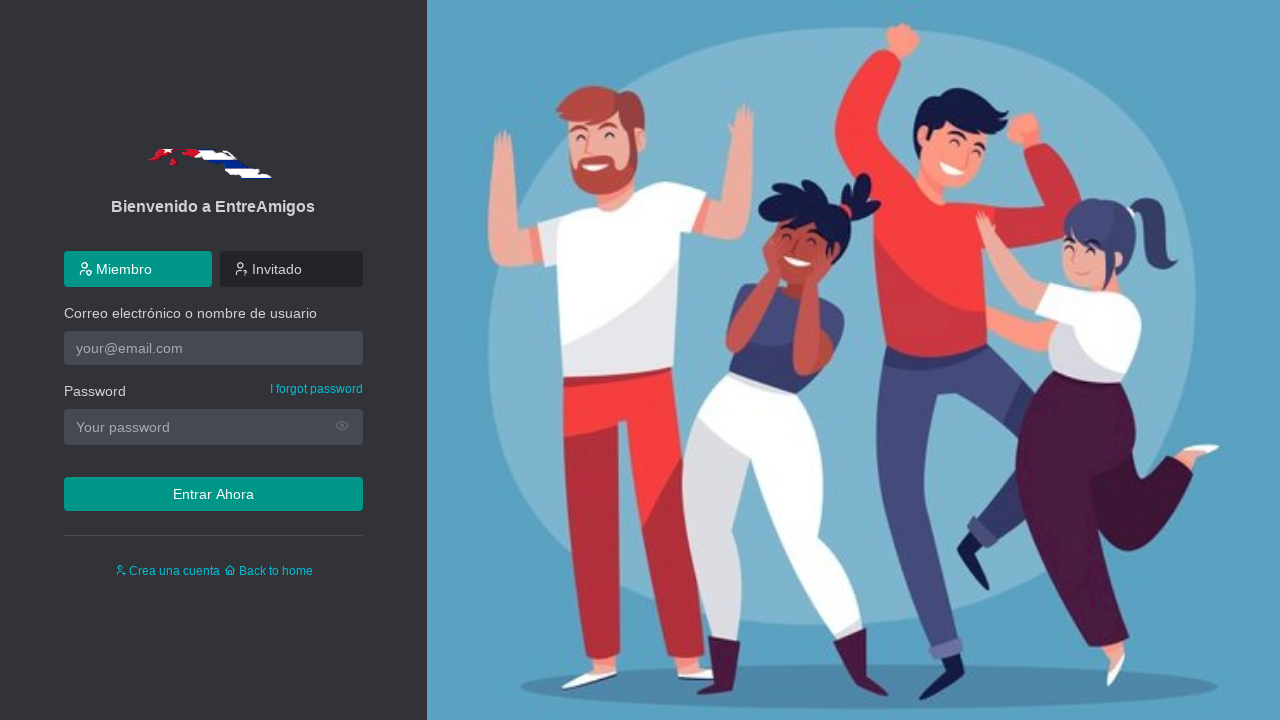

--- FILE ---
content_type: text/html; charset=UTF-8
request_url: https://ciberluna.com/entreamigos
body_size: 3986
content:
<!DOCTYPE html>
<html lang="es"  class="dark ltr" dir="ltr">

<head>
    <meta charset=UTF-8>
    <meta http-equiv="X-UA-Compatible" content="IE=edge">
    <meta content="yes" name="apple-mobile-web-app-capable" />
    <meta name="viewport"
        content="width=device-width, initial-scale=1, maximum-scale=1, user-scalable=no shrink-to-fit=no">
    <title>Chat Cubano Gratis</title>
    <meta name="description" content="Conoce a cubanos y cubanas en el chat, diviértete y pásalo en grande. Chatea desde nuestras salas de chat. Selecciona la sala que desees y conéctate para chatear y hacer amigos." />
        <meta property="og:image" content="https://ciberluna.com/media/settings/602dfcdddd1341.79444628_mkenlgqjipfoh.jpeg" />
            <!-- Favicon-->
    <link rel="icon" href="https://ciberluna.com/media/settings/602dfcddb87cc2.75761508_hgojmniplekfq.jpeg" type="image/x-icon">
<link rel="shortcut icon" href="https://ciberluna.com/media/settings/602dfcddb87cc2.75761508_hgojmniplekfq.jpeg" type="image/x-icon">
<meta name="msapplication-TileColor" content="#ffffff">
<meta name="msapplication-TileImage" content="602dfcddb87cc2_144.75761508_hgojmniplekfq">
<link rel="apple-touch-icon" sizes="180x180" href="https://ciberluna.com/media/settings/602dfcddb87cc2.75761508_hgojmniplekfq.jpeg">
<link rel="apple-touch-icon-precomposed" sizes="144x144" href="https://ciberluna.com/media/settings/602dfcddb87cc2_144.75761508_hgojmniplekfq">
<link rel="icon" type="image/png" sizes="196x196" href="https://ciberluna.com/media/settings/602dfcddb87cc2_196.75761508_hgojmniplekfq">
<link rel="icon" type="image/png" sizes="180x180" href="https://ciberluna.com/media/settings/602dfcddb87cc2_180.75761508_hgojmniplekfq">
<link rel="icon" type="image/png" sizes="144x144" href="https://ciberluna.com/media/settings/602dfcddb87cc2_144.75761508_hgojmniplekfq">
        <link href="https://ciberluna.com/static/css/tabler.css" rel="stylesheet" />
        <link href="https://ciberluna.com/static/vendor/select2/select2.min.css" rel="stylesheet" />
    <link href="https://ciberluna.com/static/css/chatnet.css" rel="stylesheet" />
    <link href="https://ciberluna.com/static/css/responsive.css" rel="stylesheet" />
    <link href="https://ciberluna.com/static/vendor/icons/icons.min.css" rel="stylesheet" />
    <link href="https://ciberluna.com/css/color_css" rel="stylesheet">
        <style media="screen">
    .center {
  display: block;
  margin-left: auto;
  margin-right: auto;
  }
.radio-container {
	position: absolute !important;
	width: 100% !important;
	bottom: 0 !important;
}​
    </style>
            
    
    <script async src="https://pagead2.googlesyndication.com/pagead/js/adsbygoogle.js?client=ca-pub-9331311052653139"
     crossorigin="anonymous"></script>
<!-- Global site tag (gtag.js) - Google Analytics -->
<script async src="https://www.googletagmanager.com/gtag/js?id=G-0L3NZEQR2G"></script>
<script>
  window.dataLayer = window.dataLayer || [];
  function gtag(){dataLayer.push(arguments);}
  gtag('js', new Date());

  gtag('config', 'G-0L3NZEQR2G');
</script>
</head>



<body class="d-flex flex-column auth-body">
    <div class="row g-0 flex-fill">
    <div class="col-12 col-lg-6 col-xl-4 d-flex flex-column justify-content-center">
        <div class="container container-tight my-5 px-lg-5">
            <div class="text-center mb-2">
    <a class="navbar-brand"  href=" https://ciberluna.com/ ">
                        <img class="logo logo-default" src="https://ciberluna.com/media/settings/602e1c884207e1.37536902_ikqmhnpgleojf.png">
            </a></div>
<h2 class="h3 text-center mb-4">
        Bienvenido a EntreAmigos
    </h2>




<ul class="nav nav-pills nav-fill mb-3 login-selector" id="pills-tab-login" role="tablist">
    <li class="nav-item" role="presentation">
        <button class="nav-link active" id="pills-member-tab" data-bs-toggle="pill" data-bs-target="#pills-member"
            type="button" role="tab" aria-controls="pills-member" aria-selected="true">
            <i class="ti ti-user-shield me-1"></i>
            Miembro
        </button>
    </li>
    <li class="nav-item ms-2" role="presentation">
        <button class="nav-link" id="pills-guest-tab" data-bs-toggle="pill" data-bs-target="#pills-guest" type="button"
            role="tab" aria-controls="pills-guest" aria-selected="false">
            <i class="ti ti-user-question me-1"></i>
            Invitado
        </button>
    </li>
</ul>

<div class="tab-content" id="pills-tabContent">
    <div class="tab-pane fade show active" id="pills-member" role="tabpanel" aria-labelledby="pills-member-tab">
                <form class="user" method="POST" id="login-form-member" action="https://ciberluna.com/login?next=https://ciberluna.com/entreamigos">
            <input type="hidden" name="csrftoken" value="Wy1Dk03UdKISW86KgjTJxWecDZpgS4WmPXmTeOZfYkg=">
            <div class="mb-3">
                <label class="form-label">Correo electrónico o nombre de usuario</label>
                <input type="text" required="required" id="email" name="email" class="form-control"
                    placeholder="your@email.com" autocomplete="off">
            </div>

            <div class="mb-3">
                <label class="form-label">
                    Password
                    <small class="form-label-description">
                        <a href="https://ciberluna.com/forgot-password">I forgot password</a>
                    </small>
                </label>
                <div class="input-group input-group-flat">
                    <input type="password" required="required" id="password" name="password" class="form-control"
                        placeholder="Your password" autocomplete="off">
                    <span class="input-group-text">
                        <a href="javascript:void(0)" class="link-secondary" data-bs-toggle="tooltip" aria-label="Show password"
                            data-bs-original-title="Show password">
                            <i class="ti ti-eye ms-2"></i>
                        </a>
                    </span>
                </div>
            </div>

            <!-- reCpatcha -->
                                    <input type="hidden" name="g-recaptcha-response" id="g-recaptcha-response">
                        <!-- /reCpatcha -->
            <div class="form-footer">
                <button id="main-login" type="submit" class="btn btn-dark w-100">Entrar Ahora</button>
            </div>

                    </form>
            </div>
    <div class="tab-pane fade" id="pills-guest" role="tabpanel" aria-labelledby="pills-guest-tab">
        <form class="user" method="POST" action="https://ciberluna.com/guest-login?next=https://ciberluna.com/entreamigos">
            <input type="hidden" name="csrftoken" value="Wy1Dk03UdKISW86KgjTJxWecDZpgS4WmPXmTeOZfYkg=">
            <div class="mb-3">
                <label class="form-label">Nombre de invitado</label>
                <div class="input-group input-group-flat">
                    <span class="input-group-text">
                        Invitado-
                    </span>
                    <input type="text" required maxlength="20" value="395036" name="guest_name"
                         readonly  class="form-control"
                        placeholder="Nombre de invitado">
                </div>
            </div>

            
                        <div class="mb-3">
                <label class="form-label">Genero</label>
                <select class="form-control form-control-user" id="sex" name="sex">
                    <option value="1" >Hombre</option>
                    <option value="2" >Mujer</option>
                    <option value="3" >Otro</option>
                </select>
            </div>
            
                        <div class="mb-3">
                <label class="form-label">Pais</label>
                <select class="form-control form-control-user select2" id="country" name="country">
                    <option value="">Pais</option>
                                    </select>
            </div>
            
            <input type="hidden" name="timezone" id="auto-timezone">

            <!-- reCpatcha -->
                                    <input type="hidden" name="g-recaptcha-response" id="g-recaptcha-response">
                        <!-- /reCpatcha -->
            <input type="hidden" value="guest_395036" name="guest_username" readonly
                class="form-control">

            <div class="form-footer">
                <button type="submit" class="btn btn-dark w-100">Entrar Ahora</button>
            </div>
        </form>
    </div>
</div>
<hr>
<div class="text-center">
        <a class="small" href="https://ciberluna.com/register"><i class="ti ti-user-plus ti-12"></i> Crea una cuenta</a>
        <a class="small" href="https://ciberluna.com/"><i class="ti ti-home ti-12"></i> Back to home</a>
</div>
        </div>
    </div>
    <div class="col-12 col-lg-6 col-xl-8 d-none d-lg-block">
                    <div class="bg-cover h-100 min-vh-100" style="background-image: url(https://ciberluna.com/media/chatrooms/6091a4bdec3761.71238314_khjqmpnlegfio.jpeg)"></div>
            </div>
</div>

    <!-- Libs JS -->
        <!-- Tabler Core -->
    <script src="https://ciberluna.com/static/js/tabler.min.js"></script>
    <script src="https://ciberluna.com/static/js/jquery.min.js"></script>
    <script src="https://ciberluna.com/static/vendor/dropdown-datepicker/js/jquery.date-dropdowns.min.js"></script>
    <script src="https://ciberluna.com/static/vendor/select2/select2.min.js"></script>
    <script src="https://ciberluna.com/static/js/moment.min.js"></script>
    <script src="https://ciberluna.com/static/js/moment-timezone-with-data.min.js"></script>
    <script src="https://ciberluna.com/static/js/loadingoverlay.min.js" ></script>
    <script src="https://ciberluna.com/js/scripts_js"></script>
        <script type="text/javascript">

        function loading(div, status) {
            $(div).LoadingOverlay(status, {
                image: "",
                custom: '<div class="lds-ellipsis"><div></div><div></div><div></div><div></div></div>',
            });
        }

        $('a[data-toggle="tab"]').on('shown.bs.tab', function (e) {
            localStorage.setItem('activeTab', $(e.target).attr('href'));
        });

        var activeTab = localStorage.getItem('activeTab');
        if(activeTab){
            $('.nav-item a[href="' + activeTab + '"]').tab('show');
        }
        function getCookie(cname) {
            var name = cname + "=";
            var decodedCookie = decodeURIComponent(document.cookie);
            var ca = decodedCookie.split(';');
            for (var i = 0; i < ca.length; i++) {
                var c = ca[i];
                while (c.charAt(0) === ' ') {
                    c = c.substring(1);
                }
                if (c.indexOf(name) === 0) {
                    return c.substring(name.length, c.length);
                }
            }
            return "";
        }


        $( document ).ready(function() {
            // init date dropdown
            $(".dob").dateDropdowns();
            $('.select2').select2({
                theme: 'bootstrap4'
            });

            if ( $( "#auto-timezone" ).length ) {
                $('#auto-timezone').val(moment.tz.guess());
            }
        });

        function reCaptchaCallback(){
            grecaptcha.ready(function () {
                grecaptcha.execute('6LcBR7EpAAAAAFdfXfdLzMkaszlq91Hgd9AJ_fGM', { action: 'messages' }).then(function (token) {
                    if (typeof(document.getElementById('g-recaptcha-response')) != 'undefined' && document.getElementById('g-recaptcha-response') != null){
                        var recaptchaResponse = document.getElementById('g-recaptcha-response');
                        recaptchaResponse.value = token;
                    }
                });
            });
        }

        async function postData(url, data) {
            const response = await fetch(url, {
                method: 'POST',
                mode: 'same-origin', // no-cors, *cors, same-origin
                cache: 'no-cache', // *default, no-cache, reload, force-cache, only-if-cached
                credentials: 'include', // include, *same-origin, omit
                //headers: {
                   // 'Content-Type': 'application/json'
                    //'Content-Type': 'application/x-www-form-urlencoded',
                //},
                redirect: 'follow', // manual, *follow, error
                referrerPolicy: 'no-referrer', // no-referrer, *no-referrer-when-downgrade, origin, origin-when-cross-origin, same-origin, strict-origin, strict-origin-when-cross-origin, unsafe-url
                body: data // body data type must match "Content-Type" header
            });
            return response.json(); // parses JSON response into native JavaScript objects
        }


        $(document).on("click", "#main-loginx", function (e) {
            e.preventDefault();
            loading(".form-content", "show");
            var formData = new FormData(document.getElementById("login-form-member"));    
            /*
            var object = {};
            formData.forEach(function(value, key){
                object[key] = value;
            });
            var data = JSON.stringify(object);
            */
            postData("https://ciberluna.com/ajax/login", formData)
            .then(data => {
                $('.msg-cont').html(data.message);
                if(data.success){
                    //window.location.href = data.next;
                }
                loading(".form-content", "hide");
            });
        });  

    </script>
    
    
<script defer src="https://static.cloudflareinsights.com/beacon.min.js/vcd15cbe7772f49c399c6a5babf22c1241717689176015" integrity="sha512-ZpsOmlRQV6y907TI0dKBHq9Md29nnaEIPlkf84rnaERnq6zvWvPUqr2ft8M1aS28oN72PdrCzSjY4U6VaAw1EQ==" data-cf-beacon='{"version":"2024.11.0","token":"d2a5d80e1564427e910f096e5fdc6850","r":1,"server_timing":{"name":{"cfCacheStatus":true,"cfEdge":true,"cfExtPri":true,"cfL4":true,"cfOrigin":true,"cfSpeedBrain":true},"location_startswith":null}}' crossorigin="anonymous"></script>
</body>

</html>

--- FILE ---
content_type: text/html; charset=utf-8
request_url: https://www.google.com/recaptcha/api2/aframe
body_size: 268
content:
<!DOCTYPE HTML><html><head><meta http-equiv="content-type" content="text/html; charset=UTF-8"></head><body><script nonce="URcF2gg7vzT8vSk7D80RqQ">/** Anti-fraud and anti-abuse applications only. See google.com/recaptcha */ try{var clients={'sodar':'https://pagead2.googlesyndication.com/pagead/sodar?'};window.addEventListener("message",function(a){try{if(a.source===window.parent){var b=JSON.parse(a.data);var c=clients[b['id']];if(c){var d=document.createElement('img');d.src=c+b['params']+'&rc='+(localStorage.getItem("rc::a")?sessionStorage.getItem("rc::b"):"");window.document.body.appendChild(d);sessionStorage.setItem("rc::e",parseInt(sessionStorage.getItem("rc::e")||0)+1);localStorage.setItem("rc::h",'1769667288074');}}}catch(b){}});window.parent.postMessage("_grecaptcha_ready", "*");}catch(b){}</script></body></html>

--- FILE ---
content_type: text/css
request_url: https://ciberluna.com/static/css/tabler.css
body_size: 53614
content:
/*!
* Tabler v1.0.0-beta10 (https://tabler.io)
* @version 1.0.0-beta10
* @link https://tabler.io
* Copyright 2018-2022 The Tabler Authors
* Copyright 2018-2022 codecalm.net Paweł Kuna
* Licensed under MIT (https://github.com/tabler/tabler/blob/master/LICENSE)
*/
@charset "UTF-8";
:root {
  --oc-blue: #0061f2;
  --oc-indigo: #5800e8;
  --oc-purple: #6900c7;
  --oc-pink: #e30059;
  --oc-red: #e81500;
  --oc-orange: #f76400;
  --oc-yellow: #f4a100;
  --oc-green: #00ac69;
  --oc-teal: #00ba94;
  --oc-cyan: #00cfd5;
  --oc-white: #ffffff;
  --oc-gray: #475569;
  --oc-gray-dark: #1e293b;
  --oc-gray-100: #f1f5f9;
  --oc-gray-200: #e2e8f0;
  --oc-gray-300: #cbd5e1;
  --oc-gray-400: #94a3b8;
  --oc-gray-500: #64748b;
  --oc-gray-600: #475569;
  --oc-gray-700: #334155;
  --oc-gray-800: #1e293b;
  --oc-gray-900: #0f172a;
  --oc-primary: #0061f2;
  --oc-secondary: #6900c7;
  --oc-success: #00ac69;
  --oc-info: #00cfd5;
  --oc-warning: #f4a100;
  --oc-danger: #d63939;
  --oc-light: #f8fafc;
  --oc-dark: #1e293b;
  --oc-muted: #626976;
  --oc-primary-rgb: 32, 107, 196;
  --oc-secondary-rgb: 98, 105, 118;
  --oc-success-rgb: 47, 179, 68;
  --oc-info-rgb: 66, 153, 225;
  --oc-warning-rgb: 247, 103, 7;
  --oc-danger-rgb: 214, 57, 57;
  --oc-light-rgb: 248, 250, 252;
  --oc-dark-rgb: 30, 41, 59;
  --oc-muted-rgb: 98, 105, 118;
  --oc-white-rgb: 255, 255, 255;
  --oc-black-rgb: 0, 0, 0;
  --oc-body-color-rgb: 30, 41, 59;
  --oc-body-bg-rgb: 248, 250, 252;
  --oc-font-sans-serif: "Inter", -apple-system, BlinkMacSystemFont, San Francisco, Segoe UI, Roboto, Helvetica Neue, sans-serif;
  --oc-font-monospace: false, Menlo, Monaco, Consolas, Liberation Mono, Courier New, monospace;
  --oc-gradient: linear-gradient(180deg, rgba(255, 255, 255, 0.15), rgba(255, 255, 255, 0));
  --oc-body-font-family: var(--oc-font-sans-serif);
  --oc-body-font-size: 0.875rem;
  --oc-body-font-weight: 400;
  --oc-body-line-height: 1.4285714;
  --oc-body-color: #1e293b;
  --oc-body-bg: #f8fafc;
  --oc-border-width: 1px;
  --oc-border-style: solid;
  --oc-border-color: #e6e7e9;
  --oc-border-color-translucent: rgba(97, 104, 118, 0.16);
  --oc-border-radius: 4px;
  --oc-border-radius-sm: 2px;
  --oc-border-radius-lg: 8px;
  --oc-border-radius-xl: 1rem;
  --oc-border-radius-2xl: 2rem;
  --oc-border-radius-pill: 100rem;
  --oc-box-shadow: 0 0.5rem
}

*,
*::before,
*::after {
  box-sizing: border-box;
}

@media (prefers-reduced-motion: no-preference) {
  :root {
    scroll-behavior: smooth;
  }
}

body {
  margin: 0;
  font-family: var(--oc-body-font-family);
  font-size: var(--oc-body-font-size);
  font-weight: var(--oc-body-font-weight);
  line-height: var(--oc-body-line-height);
  color: var(--oc-body-color);
  text-align: var(--oc-body-text-align);
  background-color: var(--oc-body-bg);
  -webkit-text-size-adjust: 100%;
  -webkit-tap-highlight-color: rgba(0, 0, 0, 0);
}

hr, .hr {
  margin: 2rem 0;
  color: inherit;
  background-color: currentColor;
  border: 0;
  opacity: 0.16;
}

hr:not([size]), .hr:not([size]) {
  height: 1px;
}

h6, .h6, h5, .h5, h4, .h4, h3, .h3, h2, .h2, h1, .h1 {
  margin-top: 0;
  margin-bottom: 0.5rem;
  font-weight: 600;
  line-height: 1.2;
}

h1, .h1 {
  font-size: 1.5rem;
}

h2, .h2 {
  font-size: 1.25rem;
}

h3, .h3 {
  font-size: 1rem;
}

h4, .h4 {
  font-size: 0.875rem;
}

h5, .h5 {
  font-size: 0.75rem;
}

h6, .h6 {
  font-size: 0.625rem;
}

p {
  margin-top: 0;
  margin-bottom: 1rem;
}

abbr[title],
abbr[data-bs-original-title] {
  -webkit-text-decoration: underline dotted;
          text-decoration: underline dotted;
  cursor: help;
  -webkit-text-decoration-skip-ink: none;
          text-decoration-skip-ink: none;
}

address {
  margin-bottom: 1rem;
  font-style: normal;
  line-height: inherit;
}

ol,
ul {
  padding-left: 2rem;
}

ol,
ul,
dl {
  margin-top: 0;
  margin-bottom: 1rem;
}

ol ol,
ul ul,
ol ul,
ul ol {
  margin-bottom: 0;
}

dt {
  font-weight: 600;
}

dd {
  margin-bottom: 0.5rem;
  margin-left: 0;
}

blockquote {
  margin: 0 0 1rem;
}

b,
strong {
  font-weight: bolder;
}

small, .small {
  font-size: 85.71428571%;
}

mark, .mark {
  padding: 0.2em;
  background-color: #fcf8e3;
}

sub,
sup {
  position: relative;
  font-size: 0.75em;
  line-height: 0;
  vertical-align: baseline;
}

sub {
  bottom: -0.25em;
}

sup {
  top: -0.5em;
}

a {
  color: #206bc4;
  text-decoration: none;
}
a:hover {
  color: #1a569d;
  text-decoration: underline;
}

a:not([href]):not([class]), a:not([href]):not([class]):hover {
  color: inherit;
  text-decoration: none;
}

pre,
code,
kbd,
samp {
  font-family: var(--oc-font-monospace);
  font-size: 1em;
  direction: ltr /* rtl:ignore */;
  unicode-bidi: bidi-override;
}

pre {
  display: block;
  margin-top: 0;
  margin-bottom: 1rem;
  overflow: auto;
  font-size: 85.71428571%;
}
pre code {
  font-size: inherit;
  color: inherit;
  word-break: normal;
}

code {
  font-size: 85.71428571%;
  color: #4b5462;
  word-wrap: break-word;
}
a > code {
  color: inherit;
}

kbd {
  padding: 0.2rem 0.4rem;
  font-size: 85.71428571%;
  color: #ffffff;
  background-color: #0f172a;
  border-radius: 2px;
}
kbd kbd {
  padding: 0;
  font-size: 1em;
  font-weight: 600;
}

figure {
  margin: 0 0 1rem;
}

img,
svg {
  vertical-align: middle;
}

table {
  caption-side: bottom;
  border-collapse: collapse;
}

caption {
  padding-top: 0.75rem;
  padding-bottom: 0.75rem;
  color: #626976;
  text-align: left;
}

th {
  text-align: inherit;
  text-align: -webkit-match-parent;
}

thead,
tbody,
tfoot,
tr,
td,
th {
  border-color: inherit;
  border-style: solid;
  border-width: 0;
}

label {
  display: inline-block;
}

button {
  border-radius: 0;
}

button:focus:not(:focus-visible) {
  outline: 0;
}

input,
button,
select,
optgroup,
textarea {
  margin: 0;
  font-family: inherit;
  font-size: inherit;
  line-height: inherit;
}

button,
select {
  text-transform: none;
}

[role=button] {
  cursor: pointer;
}

select {
  word-wrap: normal;
}
select:disabled {
  opacity: 1;
}

[list]::-webkit-calendar-picker-indicator {
  display: none;
}

button,
[type=button],
[type=reset],
[type=submit] {
  -webkit-appearance: button;
}
button:not(:disabled),
[type=button]:not(:disabled),
[type=reset]:not(:disabled),
[type=submit]:not(:disabled) {
  cursor: pointer;
}

::-moz-focus-inner {
  padding: 0;
  border-style: none;
}

textarea {
  resize: vertical;
}

fieldset {
  min-width: 0;
  padding: 0;
  margin: 0;
  border: 0;
}

legend {
  float: left;
  width: 100%;
  padding: 0;
  margin-bottom: 0.5rem;
  font-size: 1.5rem;
  line-height: inherit;
}
legend + * {
  clear: left;
}

::-webkit-datetime-edit-fields-wrapper,
::-webkit-datetime-edit-text,
::-webkit-datetime-edit-minute,
::-webkit-datetime-edit-hour-field,
::-webkit-datetime-edit-day-field,
::-webkit-datetime-edit-month-field,
::-webkit-datetime-edit-year-field {
  padding: 0;
}

::-webkit-inner-spin-button {
  height: auto;
}

[type=search] {
  outline-offset: -2px;
  -webkit-appearance: textfield;
}

/* rtl:raw:
[type="tel"],
[type="url"],
[type="email"],
[type="number"] {
  direction: ltr;
}
*/
::-webkit-search-decoration {
  -webkit-appearance: none;
}

::-webkit-color-swatch-wrapper {
  padding: 0;
}

::-webkit-file-upload-button {
  font: inherit;
}

::file-selector-button {
  font: inherit;
}

::-webkit-file-upload-button {
  font: inherit;
  -webkit-appearance: button;
}

output {
  display: inline-block;
}

iframe {
  border: 0;
}

summary {
  display: list-item;
  cursor: pointer;
}

progress {
  vertical-align: baseline;
}

[hidden] {
  display: none !important;
}

.lead {
  font-size: 0.875rem;
  font-weight: 400;
}

.display-1 {
  font-size: 5rem;
  font-weight: 300;
  line-height: 1.2;
}

.display-2 {
  font-size: 4.5rem;
  font-weight: 300;
  line-height: 1.2;
}

.display-3 {
  font-size: 4rem;
  font-weight: 300;
  line-height: 1.2;
}

.display-4 {
  font-size: 3.5rem;
  font-weight: 300;
  line-height: 1.2;
}

.display-5 {
  font-size: 3rem;
  font-weight: 300;
  line-height: 1.2;
}

.display-6 {
  font-size: 2.5rem;
  font-weight: 300;
  line-height: 1.2;
}

.list-unstyled {
  padding-left: 0;
  list-style: none;
}

.list-inline {
  padding-left: 0;
  list-style: none;
}

.list-inline-item {
  display: inline-block;
}
.list-inline-item:not(:last-child) {
  margin-right: 0.5rem;
}

.initialism {
  font-size: 85.71428571%;
  text-transform: uppercase;
}

.blockquote {
  margin-bottom: 1rem;
  font-size: 0.875rem;
}
.blockquote > :last-child {
  margin-bottom: 0;
}

.blockquote-footer {
  margin-top: -1rem;
  margin-bottom: 1rem;
  font-size: 85.71428571%;
  color: #475569;
}
.blockquote-footer::before {
  content: "— ";
}

.img-fluid {
  max-width: 100%;
  height: auto;
}

.img-thumbnail {
  padding: 0.25rem;
  background-color: #f5f7fb;
  border: 1px solid #cbd5e1;
  border-radius: 4px;
  max-width: 100%;
  height: auto;
}

.figure {
  display: inline-block;
}

.figure-img {
  margin-bottom: 0.5rem;
  line-height: 1;
}

.figure-caption {
  font-size: 85.71428571%;
  color: #475569;
}

.container,
.container-fluid,
.container-xxl,
.container-xl,
.container-lg,
.container-md,
.container-sm {
  width: 100%;
  padding-right: var(--oc-gutter-x, 1.5rem);
  padding-left: var(--oc-gutter-x, 1.5rem);
  margin-right: auto;
  margin-left: auto;
}

@media (min-width: 576px) {
  .container-sm, .container {
    max-width: 540px;
  }
}
@media (min-width: 768px) {
  .container-md, .container-sm, .container {
    max-width: 720px;
  }
}
@media (min-width: 992px) {
  .container-lg, .container-md, .container-sm, .container {
    max-width: 960px;
  }
}
@media (min-width: 1200px) {
  .container-xl, .container-lg, .container-md, .container-sm, .container {
    max-width: 1140px;
  }
}
@media (min-width: 1400px) {
  .container-xxl, .container-xl, .container-lg, .container-md, .container-sm, .container {
    max-width: 1320px;
  }
}
.row {
  --oc-gutter-x: 1rem;
  --oc-gutter-y: 0;
  display: flex;
  flex-wrap: wrap;
  margin-top: calc(-1 * var(--oc-gutter-y));
  margin-right: calc(-0.5 * var(--oc-gutter-x));
  margin-left: calc(-0.5 * var(--oc-gutter-x));
}
.row > * {
  flex-shrink: 0;
  width: 100%;
  max-width: 100%;
  padding-right: calc(var(--oc-gutter-x) * 0.5);
  padding-left: calc(var(--oc-gutter-x) * 0.5);
  margin-top: var(--oc-gutter-y);
}

.col {
  flex: 1 0 0%;
}

.row-cols-auto > * {
  flex: 0 0 auto;
  width: auto;
}

.row-cols-1 > * {
  flex: 0 0 auto;
  width: 100%;
}

.row-cols-2 > * {
  flex: 0 0 auto;
  width: 50%;
}

.row-cols-3 > * {
  flex: 0 0 auto;
  width: 33.3333333333%;
}

.row-cols-4 > * {
  flex: 0 0 auto;
  width: 25%;
}

.row-cols-5 > * {
  flex: 0 0 auto;
  width: 20%;
}

.row-cols-6 > * {
  flex: 0 0 auto;
  width: 16.6666666667%;
}

.col-auto {
  flex: 0 0 auto;
  width: auto;
}

.col-1 {
  flex: 0 0 auto;
  width: 8.33333333%;
}

.col-2 {
  flex: 0 0 auto;
  width: 16.66666667%;
}

.col-3 {
  flex: 0 0 auto;
  width: 25%;
}

.col-4 {
  flex: 0 0 auto;
  width: 33.33333333%;
}

.col-5 {
  flex: 0 0 auto;
  width: 41.66666667%;
}

.col-6 {
  flex: 0 0 auto;
  width: 50%;
}

.col-7 {
  flex: 0 0 auto;
  width: 58.33333333%;
}

.col-8 {
  flex: 0 0 auto;
  width: 66.66666667%;
}

.col-9 {
  flex: 0 0 auto;
  width: 75%;
}

.col-10 {
  flex: 0 0 auto;
  width: 83.33333333%;
}

.col-11 {
  flex: 0 0 auto;
  width: 91.66666667%;
}

.col-12 {
  flex: 0 0 auto;
  width: 100%;
}

.offset-1 {
  margin-left: 8.33333333%;
}

.offset-2 {
  margin-left: 16.66666667%;
}

.offset-3 {
  margin-left: 25%;
}

.offset-4 {
  margin-left: 33.33333333%;
}

.offset-5 {
  margin-left: 41.66666667%;
}

.offset-6 {
  margin-left: 50%;
}

.offset-7 {
  margin-left: 58.33333333%;
}

.offset-8 {
  margin-left: 66.66666667%;
}

.offset-9 {
  margin-left: 75%;
}

.offset-10 {
  margin-left: 83.33333333%;
}

.offset-11 {
  margin-left: 91.66666667%;
}

.g-0,
.gx-0 {
  --oc-gutter-x: 0;
}

.g-0,
.gy-0 {
  --oc-gutter-y: 0;
}

.g-1,
.gx-1 {
  --oc-gutter-x: 0.25rem;
}

.g-1,
.gy-1 {
  --oc-gutter-y: 0.25rem;
}

.g-2,
.gx-2 {
  --oc-gutter-x: 0.5rem;
}

.g-2,
.gy-2 {
  --oc-gutter-y: 0.5rem;
}

.g-3,
.gx-3 {
  --oc-gutter-x: 1rem;
}

.g-3,
.gy-3 {
  --oc-gutter-y: 1rem;
}

.g-4,
.gx-4 {
  --oc-gutter-x: 2rem;
}

.g-4,
.gy-4 {
  --oc-gutter-y: 2rem;
}

.g-5,
.gx-5 {
  --oc-gutter-x: 4rem;
}

.g-5,
.gy-5 {
  --oc-gutter-y: 4rem;
}

@media (min-width: 576px) {
  .col-sm {
    flex: 1 0 0%;
  }

  .row-cols-sm-auto > * {
    flex: 0 0 auto;
    width: auto;
  }

  .row-cols-sm-1 > * {
    flex: 0 0 auto;
    width: 100%;
  }

  .row-cols-sm-2 > * {
    flex: 0 0 auto;
    width: 50%;
  }

  .row-cols-sm-3 > * {
    flex: 0 0 auto;
    width: 33.3333333333%;
  }

  .row-cols-sm-4 > * {
    flex: 0 0 auto;
    width: 25%;
  }

  .row-cols-sm-5 > * {
    flex: 0 0 auto;
    width: 20%;
  }

  .row-cols-sm-6 > * {
    flex: 0 0 auto;
    width: 16.6666666667%;
  }

  .col-sm-auto {
    flex: 0 0 auto;
    width: auto;
  }

  .col-sm-1 {
    flex: 0 0 auto;
    width: 8.33333333%;
  }

  .col-sm-2 {
    flex: 0 0 auto;
    width: 16.66666667%;
  }

  .col-sm-3 {
    flex: 0 0 auto;
    width: 25%;
  }

  .col-sm-4 {
    flex: 0 0 auto;
    width: 33.33333333%;
  }

  .col-sm-5 {
    flex: 0 0 auto;
    width: 41.66666667%;
  }

  .col-sm-6 {
    flex: 0 0 auto;
    width: 50%;
  }

  .col-sm-7 {
    flex: 0 0 auto;
    width: 58.33333333%;
  }

  .col-sm-8 {
    flex: 0 0 auto;
    width: 66.66666667%;
  }

  .col-sm-9 {
    flex: 0 0 auto;
    width: 75%;
  }

  .col-sm-10 {
    flex: 0 0 auto;
    width: 83.33333333%;
  }

  .col-sm-11 {
    flex: 0 0 auto;
    width: 91.66666667%;
  }

  .col-sm-12 {
    flex: 0 0 auto;
    width: 100%;
  }

  .offset-sm-0 {
    margin-left: 0;
  }

  .offset-sm-1 {
    margin-left: 8.33333333%;
  }

  .offset-sm-2 {
    margin-left: 16.66666667%;
  }

  .offset-sm-3 {
    margin-left: 25%;
  }

  .offset-sm-4 {
    margin-left: 33.33333333%;
  }

  .offset-sm-5 {
    margin-left: 41.66666667%;
  }

  .offset-sm-6 {
    margin-left: 50%;
  }

  .offset-sm-7 {
    margin-left: 58.33333333%;
  }

  .offset-sm-8 {
    margin-left: 66.66666667%;
  }

  .offset-sm-9 {
    margin-left: 75%;
  }

  .offset-sm-10 {
    margin-left: 83.33333333%;
  }

  .offset-sm-11 {
    margin-left: 91.66666667%;
  }

  .g-sm-0,
.gx-sm-0 {
    --oc-gutter-x: 0;
  }

  .g-sm-0,
.gy-sm-0 {
    --oc-gutter-y: 0;
  }

  .g-sm-1,
.gx-sm-1 {
    --oc-gutter-x: 0.25rem;
  }

  .g-sm-1,
.gy-sm-1 {
    --oc-gutter-y: 0.25rem;
  }

  .g-sm-2,
.gx-sm-2 {
    --oc-gutter-x: 0.5rem;
  }

  .g-sm-2,
.gy-sm-2 {
    --oc-gutter-y: 0.5rem;
  }

  .g-sm-3,
.gx-sm-3 {
    --oc-gutter-x: 1rem;
  }

  .g-sm-3,
.gy-sm-3 {
    --oc-gutter-y: 1rem;
  }

  .g-sm-4,
.gx-sm-4 {
    --oc-gutter-x: 2rem;
  }

  .g-sm-4,
.gy-sm-4 {
    --oc-gutter-y: 2rem;
  }

  .g-sm-5,
.gx-sm-5 {
    --oc-gutter-x: 4rem;
  }

  .g-sm-5,
.gy-sm-5 {
    --oc-gutter-y: 4rem;
  }
}
@media (min-width: 768px) {
  .col-md {
    flex: 1 0 0%;
  }

  .row-cols-md-auto > * {
    flex: 0 0 auto;
    width: auto;
  }

  .row-cols-md-1 > * {
    flex: 0 0 auto;
    width: 100%;
  }

  .row-cols-md-2 > * {
    flex: 0 0 auto;
    width: 50%;
  }

  .row-cols-md-3 > * {
    flex: 0 0 auto;
    width: 33.3333333333%;
  }

  .row-cols-md-4 > * {
    flex: 0 0 auto;
    width: 25%;
  }

  .row-cols-md-5 > * {
    flex: 0 0 auto;
    width: 20%;
  }

  .row-cols-md-6 > * {
    flex: 0 0 auto;
    width: 16.6666666667%;
  }

  .col-md-auto {
    flex: 0 0 auto;
    width: auto;
  }

  .col-md-1 {
    flex: 0 0 auto;
    width: 8.33333333%;
  }

  .col-md-2 {
    flex: 0 0 auto;
    width: 16.66666667%;
  }

  .col-md-3 {
    flex: 0 0 auto;
    width: 25%;
  }

  .col-md-4 {
    flex: 0 0 auto;
    width: 33.33333333%;
  }

  .col-md-5 {
    flex: 0 0 auto;
    width: 41.66666667%;
  }

  .col-md-6 {
    flex: 0 0 auto;
    width: 50%;
  }

  .col-md-7 {
    flex: 0 0 auto;
    width: 58.33333333%;
  }

  .col-md-8 {
    flex: 0 0 auto;
    width: 66.66666667%;
  }

  .col-md-9 {
    flex: 0 0 auto;
    width: 75%;
  }

  .col-md-10 {
    flex: 0 0 auto;
    width: 83.33333333%;
  }

  .col-md-11 {
    flex: 0 0 auto;
    width: 91.66666667%;
  }

  .col-md-12 {
    flex: 0 0 auto;
    width: 100%;
  }

  .offset-md-0 {
    margin-left: 0;
  }

  .offset-md-1 {
    margin-left: 8.33333333%;
  }

  .offset-md-2 {
    margin-left: 16.66666667%;
  }

  .offset-md-3 {
    margin-left: 25%;
  }

  .offset-md-4 {
    margin-left: 33.33333333%;
  }

  .offset-md-5 {
    margin-left: 41.66666667%;
  }

  .offset-md-6 {
    margin-left: 50%;
  }

  .offset-md-7 {
    margin-left: 58.33333333%;
  }

  .offset-md-8 {
    margin-left: 66.66666667%;
  }

  .offset-md-9 {
    margin-left: 75%;
  }

  .offset-md-10 {
    margin-left: 83.33333333%;
  }

  .offset-md-11 {
    margin-left: 91.66666667%;
  }

  .g-md-0,
.gx-md-0 {
    --oc-gutter-x: 0;
  }

  .g-md-0,
.gy-md-0 {
    --oc-gutter-y: 0;
  }

  .g-md-1,
.gx-md-1 {
    --oc-gutter-x: 0.25rem;
  }

  .g-md-1,
.gy-md-1 {
    --oc-gutter-y: 0.25rem;
  }

  .g-md-2,
.gx-md-2 {
    --oc-gutter-x: 0.5rem;
  }

  .g-md-2,
.gy-md-2 {
    --oc-gutter-y: 0.5rem;
  }

  .g-md-3,
.gx-md-3 {
    --oc-gutter-x: 1rem;
  }

  .g-md-3,
.gy-md-3 {
    --oc-gutter-y: 1rem;
  }

  .g-md-4,
.gx-md-4 {
    --oc-gutter-x: 2rem;
  }

  .g-md-4,
.gy-md-4 {
    --oc-gutter-y: 2rem;
  }

  .g-md-5,
.gx-md-5 {
    --oc-gutter-x: 4rem;
  }

  .g-md-5,
.gy-md-5 {
    --oc-gutter-y: 4rem;
  }
}
@media (min-width: 992px) {
  .col-lg {
    flex: 1 0 0%;
  }

  .row-cols-lg-auto > * {
    flex: 0 0 auto;
    width: auto;
  }

  .row-cols-lg-1 > * {
    flex: 0 0 auto;
    width: 100%;
  }

  .row-cols-lg-2 > * {
    flex: 0 0 auto;
    width: 50%;
  }

  .row-cols-lg-3 > * {
    flex: 0 0 auto;
    width: 33.3333333333%;
  }

  .row-cols-lg-4 > * {
    flex: 0 0 auto;
    width: 25%;
  }

  .row-cols-lg-5 > * {
    flex: 0 0 auto;
    width: 20%;
  }

  .row-cols-lg-6 > * {
    flex: 0 0 auto;
    width: 16.6666666667%;
  }

  .col-lg-auto {
    flex: 0 0 auto;
    width: auto;
  }

  .col-lg-1 {
    flex: 0 0 auto;
    width: 8.33333333%;
  }

  .col-lg-2 {
    flex: 0 0 auto;
    width: 16.66666667%;
  }

  .col-lg-3 {
    flex: 0 0 auto;
    width: 25%;
  }

  .col-lg-4 {
    flex: 0 0 auto;
    width: 33.33333333%;
  }

  .col-lg-5 {
    flex: 0 0 auto;
    width: 41.66666667%;
  }

  .col-lg-6 {
    flex: 0 0 auto;
    width: 50%;
  }

  .col-lg-7 {
    flex: 0 0 auto;
    width: 58.33333333%;
  }

  .col-lg-8 {
    flex: 0 0 auto;
    width: 66.66666667%;
  }

  .col-lg-9 {
    flex: 0 0 auto;
    width: 75%;
  }

  .col-lg-10 {
    flex: 0 0 auto;
    width: 83.33333333%;
  }

  .col-lg-11 {
    flex: 0 0 auto;
    width: 91.66666667%;
  }

  .col-lg-12 {
    flex: 0 0 auto;
    width: 100%;
  }

  .offset-lg-0 {
    margin-left: 0;
  }

  .offset-lg-1 {
    margin-left: 8.33333333%;
  }

  .offset-lg-2 {
    margin-left: 16.66666667%;
  }

  .offset-lg-3 {
    margin-left: 25%;
  }

  .offset-lg-4 {
    margin-left: 33.33333333%;
  }

  .offset-lg-5 {
    margin-left: 41.66666667%;
  }

  .offset-lg-6 {
    margin-left: 50%;
  }

  .offset-lg-7 {
    margin-left: 58.33333333%;
  }

  .offset-lg-8 {
    margin-left: 66.66666667%;
  }

  .offset-lg-9 {
    margin-left: 75%;
  }

  .offset-lg-10 {
    margin-left: 83.33333333%;
  }

  .offset-lg-11 {
    margin-left: 91.66666667%;
  }

  .g-lg-0,
.gx-lg-0 {
    --oc-gutter-x: 0;
  }

  .g-lg-0,
.gy-lg-0 {
    --oc-gutter-y: 0;
  }

  .g-lg-1,
.gx-lg-1 {
    --oc-gutter-x: 0.25rem;
  }

  .g-lg-1,
.gy-lg-1 {
    --oc-gutter-y: 0.25rem;
  }

  .g-lg-2,
.gx-lg-2 {
    --oc-gutter-x: 0.5rem;
  }

  .g-lg-2,
.gy-lg-2 {
    --oc-gutter-y: 0.5rem;
  }

  .g-lg-3,
.gx-lg-3 {
    --oc-gutter-x: 1rem;
  }

  .g-lg-3,
.gy-lg-3 {
    --oc-gutter-y: 1rem;
  }

  .g-lg-4,
.gx-lg-4 {
    --oc-gutter-x: 2rem;
  }

  .g-lg-4,
.gy-lg-4 {
    --oc-gutter-y: 2rem;
  }

  .g-lg-5,
.gx-lg-5 {
    --oc-gutter-x: 4rem;
  }

  .g-lg-5,
.gy-lg-5 {
    --oc-gutter-y: 4rem;
  }
}
@media (min-width: 1200px) {
  .col-xl {
    flex: 1 0 0%;
  }

  .row-cols-xl-auto > * {
    flex: 0 0 auto;
    width: auto;
  }

  .row-cols-xl-1 > * {
    flex: 0 0 auto;
    width: 100%;
  }

  .row-cols-xl-2 > * {
    flex: 0 0 auto;
    width: 50%;
  }

  .row-cols-xl-3 > * {
    flex: 0 0 auto;
    width: 33.3333333333%;
  }

  .row-cols-xl-4 > * {
    flex: 0 0 auto;
    width: 25%;
  }

  .row-cols-xl-5 > * {
    flex: 0 0 auto;
    width: 20%;
  }

  .row-cols-xl-6 > * {
    flex: 0 0 auto;
    width: 16.6666666667%;
  }

  .col-xl-auto {
    flex: 0 0 auto;
    width: auto;
  }

  .col-xl-1 {
    flex: 0 0 auto;
    width: 8.33333333%;
  }

  .col-xl-2 {
    flex: 0 0 auto;
    width: 16.66666667%;
  }

  .col-xl-3 {
    flex: 0 0 auto;
    width: 25%;
  }

  .col-xl-4 {
    flex: 0 0 auto;
    width: 33.33333333%;
  }

  .col-xl-5 {
    flex: 0 0 auto;
    width: 41.66666667%;
  }

  .col-xl-6 {
    flex: 0 0 auto;
    width: 50%;
  }

  .col-xl-7 {
    flex: 0 0 auto;
    width: 58.33333333%;
  }

  .col-xl-8 {
    flex: 0 0 auto;
    width: 66.66666667%;
  }

  .col-xl-9 {
    flex: 0 0 auto;
    width: 75%;
  }

  .col-xl-10 {
    flex: 0 0 auto;
    width: 83.33333333%;
  }

  .col-xl-11 {
    flex: 0 0 auto;
    width: 91.66666667%;
  }

  .col-xl-12 {
    flex: 0 0 auto;
    width: 100%;
  }

  .offset-xl-0 {
    margin-left: 0;
  }

  .offset-xl-1 {
    margin-left: 8.33333333%;
  }

  .offset-xl-2 {
    margin-left: 16.66666667%;
  }

  .offset-xl-3 {
    margin-left: 25%;
  }

  .offset-xl-4 {
    margin-left: 33.33333333%;
  }

  .offset-xl-5 {
    margin-left: 41.66666667%;
  }

  .offset-xl-6 {
    margin-left: 50%;
  }

  .offset-xl-7 {
    margin-left: 58.33333333%;
  }

  .offset-xl-8 {
    margin-left: 66.66666667%;
  }

  .offset-xl-9 {
    margin-left: 75%;
  }

  .offset-xl-10 {
    margin-left: 83.33333333%;
  }

  .offset-xl-11 {
    margin-left: 91.66666667%;
  }

  .g-xl-0,
.gx-xl-0 {
    --oc-gutter-x: 0;
  }

  .g-xl-0,
.gy-xl-0 {
    --oc-gutter-y: 0;
  }

  .g-xl-1,
.gx-xl-1 {
    --oc-gutter-x: 0.25rem;
  }

  .g-xl-1,
.gy-xl-1 {
    --oc-gutter-y: 0.25rem;
  }

  .g-xl-2,
.gx-xl-2 {
    --oc-gutter-x: 0.5rem;
  }

  .g-xl-2,
.gy-xl-2 {
    --oc-gutter-y: 0.5rem;
  }

  .g-xl-3,
.gx-xl-3 {
    --oc-gutter-x: 1rem;
  }

  .g-xl-3,
.gy-xl-3 {
    --oc-gutter-y: 1rem;
  }

  .g-xl-4,
.gx-xl-4 {
    --oc-gutter-x: 2rem;
  }

  .g-xl-4,
.gy-xl-4 {
    --oc-gutter-y: 2rem;
  }

  .g-xl-5,
.gx-xl-5 {
    --oc-gutter-x: 4rem;
  }

  .g-xl-5,
.gy-xl-5 {
    --oc-gutter-y: 4rem;
  }
}
@media (min-width: 1400px) {
  .col-xxl {
    flex: 1 0 0%;
  }

  .row-cols-xxl-auto > * {
    flex: 0 0 auto;
    width: auto;
  }

  .row-cols-xxl-1 > * {
    flex: 0 0 auto;
    width: 100%;
  }

  .row-cols-xxl-2 > * {
    flex: 0 0 auto;
    width: 50%;
  }

  .row-cols-xxl-3 > * {
    flex: 0 0 auto;
    width: 33.3333333333%;
  }

  .row-cols-xxl-4 > * {
    flex: 0 0 auto;
    width: 25%;
  }

  .row-cols-xxl-5 > * {
    flex: 0 0 auto;
    width: 20%;
  }

  .row-cols-xxl-6 > * {
    flex: 0 0 auto;
    width: 16.6666666667%;
  }

  .col-xxl-auto {
    flex: 0 0 auto;
    width: auto;
  }

  .col-xxl-1 {
    flex: 0 0 auto;
    width: 8.33333333%;
  }

  .col-xxl-2 {
    flex: 0 0 auto;
    width: 16.66666667%;
  }

  .col-xxl-3 {
    flex: 0 0 auto;
    width: 25%;
  }

  .col-xxl-4 {
    flex: 0 0 auto;
    width: 33.33333333%;
  }

  .col-xxl-5 {
    flex: 0 0 auto;
    width: 41.66666667%;
  }

  .col-xxl-6 {
    flex: 0 0 auto;
    width: 50%;
  }

  .col-xxl-7 {
    flex: 0 0 auto;
    width: 58.33333333%;
  }

  .col-xxl-8 {
    flex: 0 0 auto;
    width: 66.66666667%;
  }

  .col-xxl-9 {
    flex: 0 0 auto;
    width: 75%;
  }

  .col-xxl-10 {
    flex: 0 0 auto;
    width: 83.33333333%;
  }

  .col-xxl-11 {
    flex: 0 0 auto;
    width: 91.66666667%;
  }

  .col-xxl-12 {
    flex: 0 0 auto;
    width: 100%;
  }

  .offset-xxl-0 {
    margin-left: 0;
  }

  .offset-xxl-1 {
    margin-left: 8.33333333%;
  }

  .offset-xxl-2 {
    margin-left: 16.66666667%;
  }

  .offset-xxl-3 {
    margin-left: 25%;
  }

  .offset-xxl-4 {
    margin-left: 33.33333333%;
  }

  .offset-xxl-5 {
    margin-left: 41.66666667%;
  }

  .offset-xxl-6 {
    margin-left: 50%;
  }

  .offset-xxl-7 {
    margin-left: 58.33333333%;
  }

  .offset-xxl-8 {
    margin-left: 66.66666667%;
  }

  .offset-xxl-9 {
    margin-left: 75%;
  }

  .offset-xxl-10 {
    margin-left: 83.33333333%;
  }

  .offset-xxl-11 {
    margin-left: 91.66666667%;
  }

  .g-xxl-0,
.gx-xxl-0 {
    --oc-gutter-x: 0;
  }

  .g-xxl-0,
.gy-xxl-0 {
    --oc-gutter-y: 0;
  }

  .g-xxl-1,
.gx-xxl-1 {
    --oc-gutter-x: 0.25rem;
  }

  .g-xxl-1,
.gy-xxl-1 {
    --oc-gutter-y: 0.25rem;
  }

  .g-xxl-2,
.gx-xxl-2 {
    --oc-gutter-x: 0.5rem;
  }

  .g-xxl-2,
.gy-xxl-2 {
    --oc-gutter-y: 0.5rem;
  }

  .g-xxl-3,
.gx-xxl-3 {
    --oc-gutter-x: 1rem;
  }

  .g-xxl-3,
.gy-xxl-3 {
    --oc-gutter-y: 1rem;
  }

  .g-xxl-4,
.gx-xxl-4 {
    --oc-gutter-x: 2rem;
  }

  .g-xxl-4,
.gy-xxl-4 {
    --oc-gutter-y: 2rem;
  }

  .g-xxl-5,
.gx-xxl-5 {
    --oc-gutter-x: 4rem;
  }

  .g-xxl-5,
.gy-xxl-5 {
    --oc-gutter-y: 4rem;
  }
}
.table, .markdown > table {
  --oc-table-bg: transparent;
  --oc-table-accent-bg: transparent;
  --oc-table-striped-color: inherit;
  --oc-table-striped-bg: var(--oc-border-color-light);
  --oc-table-active-color: inherit;
  --oc-table-active-bg: rgba(0, 0, 0, 0.1);
  --oc-table-hover-color: inherit;
  --oc-table-hover-bg: rgba(0, 0, 0, 0.075);
  width: 100%;
  margin-bottom: 1rem;
  color: inherit;
  vertical-align: top;
  border-color: rgba(98, 105, 118, 0.16);
}
.table > :not(caption) > * > *, .markdown > table > :not(caption) > * > * {
  padding: 0.75rem 0.5rem;
  background-color: var(--oc-table-bg);
  border-bottom-width: 1px;
  box-shadow: inset 0 0 0 9999px var(--oc-table-accent-bg);
}
.table > tbody, .markdown > table > tbody {
  vertical-align: inherit;
}
.table > thead, .markdown > table > thead {
  vertical-align: bottom;
}
.table > :not(:first-child), .markdown > table > :not(:first-child) {
  border-top: 2px solid rgba(98, 105, 118, 0.16);
}

.caption-top {
  caption-side: top;
}

.table-sm > :not(caption) > * > * {
  padding: 0.25rem 0.25rem;
}

.table-bordered > :not(caption) > *, .markdown > table > :not(caption) > * {
  border-width: 1px 0;
}
.table-bordered > :not(caption) > * > *, .markdown > table > :not(caption) > * > * {
  border-width: 0 1px;
}

.table-borderless > :not(caption) > * > * {
  border-bottom-width: 0;
}
.table-borderless > :not(:first-child) {
  border-top-width: 0;
}

.table-striped > tbody > tr:nth-of-type(even) > * {
  --oc-table-accent-bg: var(--oc-table-striped-bg);
  color: var(--oc-table-striped-color);
}

.table-active {
  --oc-table-accent-bg: var(--oc-table-active-bg);
  color: var(--oc-table-active-color);
}

.table-hover > tbody > tr:hover > * {
  --oc-table-accent-bg: var(--oc-table-hover-bg);
  color: var(--oc-table-hover-color);
}

.table-primary {
  --oc-table-bg: #d2e1f3;
  --oc-table-striped-bg: #c9d8ea;
  --oc-table-striped-color: #1e293b;
  --oc-table-active-bg: #c0cfe1;
  --oc-table-active-color: #fafbfc;
  --oc-table-hover-bg: #c5d3e5;
  --oc-table-hover-color: #1e293b;
  color: #1e293b;
  border-color: #c0cfe1;
}

.table-secondary {
  --oc-table-bg: #e0e1e4;
  --oc-table-striped-bg: #d6d8dc;
  --oc-table-striped-color: #1e293b;
  --oc-table-active-bg: #cdcfd3;
  --oc-table-active-color: #fafbfc;
  --oc-table-hover-bg: #d1d3d7;
  --oc-table-hover-color: #1e293b;
  color: #1e293b;
  border-color: #cdcfd3;
}

.table-success {
  --oc-table-bg: #d5f0da;
  --oc-table-striped-bg: #cce6d2;
  --oc-table-striped-color: #1e293b;
  --oc-table-active-bg: #c3dcca;
  --oc-table-active-color: #1e293b;
  --oc-table-hover-bg: #c7e1ce;
  --oc-table-hover-color: #1e293b;
  color: #1e293b;
  border-color: #c3dcca;
}

.table-info {
  --oc-table-bg: #d9ebf9;
  --oc-table-striped-bg: #d0e1f0;
  --oc-table-striped-color: #1e293b;
  --oc-table-active-bg: #c6d8e6;
  --oc-table-active-color: #1e293b;
  --oc-table-hover-bg: #cbdceb;
  --oc-table-hover-color: #1e293b;
  color: #1e293b;
  border-color: #c6d8e6;
}

.table-warning {
  --oc-table-bg: #fde1cd;
  --oc-table-striped-bg: #f2d8c6;
  --oc-table-striped-color: #1e293b;
  --oc-table-active-bg: #e7cfbe;
  --oc-table-active-color: #1e293b;
  --oc-table-hover-bg: #ecd3c2;
  --oc-table-hover-color: #1e293b;
  color: #1e293b;
  border-color: #e7cfbe;
}

.table-danger {
  --oc-table-bg: #f7d7d7;
  --oc-table-striped-bg: #eccecf;
  --oc-table-striped-color: #1e293b;
  --oc-table-active-bg: #e1c6c7;
  --oc-table-active-color: #fafbfc;
  --oc-table-hover-bg: #e7cacb;
  --oc-table-hover-color: #1e293b;
  color: #1e293b;
  border-color: #e1c6c7;
}

.table-light {
  --oc-table-bg: #fafbfc;
  --oc-table-striped-bg: #eff1f2;
  --oc-table-striped-color: #1e293b;
  --oc-table-active-bg: #e4e6e9;
  --oc-table-active-color: #1e293b;
  --oc-table-hover-bg: #eaebee;
  --oc-table-hover-color: #1e293b;
  color: #1e293b;
  border-color: #e4e6e9;
}

.table-dark {
  --oc-table-bg: #1e293b;
  --oc-table-striped-bg: #293445;
  --oc-table-striped-color: #fafbfc;
  --oc-table-active-bg: #343e4e;
  --oc-table-active-color: #fafbfc;
  --oc-table-hover-bg: #2f3949;
  --oc-table-hover-color: #fafbfc;
  color: #fafbfc;
  border-color: #343e4e;
}

.table-responsive {
  overflow-x: auto;
  -webkit-overflow-scrolling: touch;
}

@media (max-width: 575.98px) {
  .table-responsive-sm {
    overflow-x: auto;
    -webkit-overflow-scrolling: touch;
  }
}
@media (max-width: 767.98px) {
  .table-responsive-md {
    overflow-x: auto;
    -webkit-overflow-scrolling: touch;
  }
}
@media (max-width: 991.98px) {
  .table-responsive-lg {
    overflow-x: auto;
    -webkit-overflow-scrolling: touch;
  }
}
@media (max-width: 1199.98px) {
  .table-responsive-xl {
    overflow-x: auto;
    -webkit-overflow-scrolling: touch;
  }
}
@media (max-width: 1399.98px) {
  .table-responsive-xxl {
    overflow-x: auto;
    -webkit-overflow-scrolling: touch;
  }
}
.form-label {
  margin-bottom: 0.5rem;
  font-size: 0.875rem;
  font-weight: 500;
}

.col-form-label {
  padding-top: calc(0.4375rem + 1px);
  padding-bottom: calc(0.4375rem + 1px);
  margin-bottom: 0;
  font-size: inherit;
  font-weight: 500;
  line-height: 1.4285714286;
}

.col-form-label-lg {
  padding-top: calc(0.5rem + 1px);
  padding-bottom: calc(0.5rem + 1px);
  font-size: 1.25rem;
}

.col-form-label-sm {
  padding-top: calc(0.125rem + 1px);
  padding-bottom: calc(0.125rem + 1px);
  font-size: 0.75rem;
}

.form-text {
  margin-top: 0.25rem;
  font-size: 85.71428571%;
  color: #626976;
}

.form-control {
  display: block;
  width: 100%;
  padding: 0.4375rem 0.75rem;
  font-size: 0.875rem;
  font-weight: 400;
  line-height: 1.4285714286;
  color: inherit;
  background-color: #ffffff;
  background-clip: padding-box;
  border: 1px solid #d9dbde;
  -webkit-appearance: none;
     -moz-appearance: none;
          appearance: none;
  border-radius: 4px;
  transition: border-color 0.15s ease-in-out, box-shadow 0.15s ease-in-out;
}
@media (prefers-reduced-motion: reduce) {
  .form-control {
    transition: none;
  }
}
.form-control[type=file] {
  overflow: hidden;
}
.form-control[type=file]:not(:disabled):not([readonly]) {
  cursor: pointer;
}
.form-control:focus {
  color: inherit;
  background-color: #ffffff;
  border-color: #90b5e2;
  outline: 0;
  box-shadow: 0 0 0 0.25rem rgba(32, 107, 196, 0.25);
}
.form-control::-webkit-date-and-time-value {
  height: 1.4285714286em;
}
.form-control::-webkit-input-placeholder {
  color: #a5a9b1;
  opacity: 1;
}
.form-control::-moz-placeholder {
  color: #a5a9b1;
  opacity: 1;
}
.form-control:-ms-input-placeholder {
  color: #a5a9b1;
  opacity: 1;
}
.form-control::-ms-input-placeholder {
  color: #a5a9b1;
  opacity: 1;
}
.form-control::placeholder {
  color: #a5a9b1;
  opacity: 1;
}
.form-control:disabled, .form-control[readonly] {
  background-color: #fafbfc;
  opacity: 1;
}
.form-control::-webkit-file-upload-button {
  padding: 0.4375rem 0.75rem;
  margin: -0.4375rem -0.75rem;
  -webkit-margin-end: 0.75rem;
          margin-inline-end: 0.75rem;
  color: inherit;
  background-color: #fafbfc;
  pointer-events: none;
  border-color: inherit;
  border-style: solid;
  border-width: 0;
  border-inline-end-width: 1px;
  border-radius: 0;
  -webkit-transition: color 0.15s ease-in-out, background-color 0.15s ease-in-out, border-color 0.15s ease-in-out, box-shadow 0.15s ease-in-out;
  transition: color 0.15s ease-in-out, background-color 0.15s ease-in-out, border-color 0.15s ease-in-out, box-shadow 0.15s ease-in-out;
}
.form-control::file-selector-button {
  padding: 0.4375rem 0.75rem;
  margin: -0.4375rem -0.75rem;
  -webkit-margin-end: 0.75rem;
          margin-inline-end: 0.75rem;
  color: inherit;
  background-color: #fafbfc;
  pointer-events: none;
  border-color: inherit;
  border-style: solid;
  border-width: 0;
  border-inline-end-width: 1px;
  border-radius: 0;
  transition: color 0.15s ease-in-out, background-color 0.15s ease-in-out, border-color 0.15s ease-in-out, box-shadow 0.15s ease-in-out;
}
@media (prefers-reduced-motion: reduce) {
  .form-control::-webkit-file-upload-button {
    -webkit-transition: none;
    transition: none;
  }
  .form-control::file-selector-button {
    transition: none;
  }
}
.form-control:hover:not(:disabled):not([readonly])::-webkit-file-upload-button {
  background-color: #eeeeef;
}
.form-control:hover:not(:disabled):not([readonly])::file-selector-button {
  background-color: #eeeeef;
}
.form-control::-webkit-file-upload-button {
  padding: 0.4375rem 0.75rem;
  margin: -0.4375rem -0.75rem;
  -webkit-margin-end: 0.75rem;
          margin-inline-end: 0.75rem;
  color: inherit;
  background-color: #fafbfc;
  pointer-events: none;
  border-color: inherit;
  border-style: solid;
  border-width: 0;
  border-inline-end-width: 1px;
  border-radius: 0;
  -webkit-transition: color 0.15s ease-in-out, background-color 0.15s ease-in-out, border-color 0.15s ease-in-out, box-shadow 0.15s ease-in-out;
  transition: color 0.15s ease-in-out, background-color 0.15s ease-in-out, border-color 0.15s ease-in-out, box-shadow 0.15s ease-in-out;
}
@media (prefers-reduced-motion: reduce) {
  .form-control::-webkit-file-upload-button {
    -webkit-transition: none;
    transition: none;
  }
}
.form-control:hover:not(:disabled):not([readonly])::-webkit-file-upload-button {
  background-color: #eeeeef;
}

.form-control-plaintext {
  display: block;
  width: 100%;
  padding: 0.4375rem 0;
  margin-bottom: 0;
  line-height: 1.4285714286;
  color: #1e293b;
  background-color: transparent;
  border: solid transparent;
  border-width: 1px 0;
}
.form-control-plaintext.form-control-sm, .form-control-plaintext.form-control-lg {
  padding-right: 0;
  padding-left: 0;
}

.form-control-sm {
  min-height: calc(1.4285714286em + 0.25rem + 2px);
  padding: 0.125rem 0.5rem;
  font-size: 0.75rem;
  border-radius: 2px;
}
.form-control-sm::-webkit-file-upload-button {
  padding: 0.125rem 0.5rem;
  margin: -0.125rem -0.5rem;
  -webkit-margin-end: 0.5rem;
          margin-inline-end: 0.5rem;
}
.form-control-sm::file-selector-button {
  padding: 0.125rem 0.5rem;
  margin: -0.125rem -0.5rem;
  -webkit-margin-end: 0.5rem;
          margin-inline-end: 0.5rem;
}
.form-control-sm::-webkit-file-upload-button {
  padding: 0.125rem 0.5rem;
  margin: -0.125rem -0.5rem;
  -webkit-margin-end: 0.5rem;
          margin-inline-end: 0.5rem;
}

.form-control-lg {
  min-height: calc(1.4285714286em + 1rem + 2px);
  padding: 0.5rem 1.5rem;
  font-size: 1.25rem;
  border-radius: 8px;
}
.form-control-lg::-webkit-file-upload-button {
  padding: 0.5rem 1.5rem;
  margin: -0.5rem -1.5rem;
  -webkit-margin-end: 1.5rem;
          margin-inline-end: 1.5rem;
}
.form-control-lg::file-selector-button {
  padding: 0.5rem 1.5rem;
  margin: -0.5rem -1.5rem;
  -webkit-margin-end: 1.5rem;
          margin-inline-end: 1.5rem;
}
.form-control-lg::-webkit-file-upload-button {
  padding: 0.5rem 1.5rem;
  margin: -0.5rem -1.5rem;
  -webkit-margin-end: 1.5rem;
          margin-inline-end: 1.5rem;
}

textarea.form-control {
  min-height: calc(1.4285714286em + 0.875rem + 2px);
}
textarea.form-control-sm {
  min-height: calc(1.4285714286em + 0.25rem + 2px);
}
textarea.form-control-lg {
  min-height: calc(1.4285714286em + 1rem + 2px);
}

.form-control-color {
  width: 3rem;
  height: auto;
  padding: 0.4375rem;
}
.form-control-color:not(:disabled):not([readonly]) {
  cursor: pointer;
}
.form-control-color::-moz-color-swatch {
  height: 1.4285714286em;
  border-radius: 4px;
}
.form-control-color::-webkit-color-swatch {
  height: 1.4285714286em;
  border-radius: 4px;
}

.form-select {
  display: block;
  width: 100%;
  padding: 0.4375rem 2.25rem 0.4375rem 0.75rem;
  -moz-padding-start: calc(0.75rem - 3px);
  font-size: 0.875rem;
  font-weight: 400;
  line-height: 1.4285714286;
  color: inherit;
  background-color: #ffffff;
  background-image: url("data:image/svg+xml,%3csvg xmlns='http://www.w3.org/2000/svg' viewBox='0 0 16 16'%3e%3cpath fill='none' stroke='%23a5a9b1' stroke-linecap='round' stroke-linejoin='round' stroke-width='2' d='M2 5l6 6 6-6'/%3e%3c/svg%3e");
  background-repeat: no-repeat;
  background-position: right 0.75rem center;
  background-size: 16px 12px;
  border: 1px solid #d9dbde;
  border-radius: 4px;
  transition: border-color 0.15s ease-in-out, box-shadow 0.15s ease-in-out;
  -webkit-appearance: none;
     -moz-appearance: none;
          appearance: none;
}
@media (prefers-reduced-motion: reduce) {
  .form-select {
    transition: none;
  }
}
.form-select:focus {
  border-color: #90b5e2;
  outline: 0;
  box-shadow: 0 0 0 0.25rem rgba(32, 107, 196, 0.25);
}
.form-select[multiple], .form-select[size]:not([size="1"]) {
  padding-right: 0.75rem;
  background-image: none;
}
.form-select:disabled {
  background-color: #e2e8f0;
}
.form-select:-moz-focusring {
  color: transparent;
  text-shadow: 0 0 0 inherit;
}

.form-select-sm {
  padding-top: 0.125rem;
  padding-bottom: 0.125rem;
  padding-left: 0.5rem;
  font-size: 0.75rem;
  border-radius: 2px;
}

.form-select-lg {
  padding-top: 0.5rem;
  padding-bottom: 0.5rem;
  padding-left: 1.5rem;
  font-size: 1.25rem;
  border-radius: 8px;
}

.form-check {
  display: block;
  min-height: 1.25rem;
  padding-left: 1.5rem;
  margin-bottom: 0.5rem;
}
.form-check .form-check-input {
  float: left;
  margin-left: -1.5rem;
}

.form-check-input {
  width: 1rem;
  height: 1rem;
  margin-top: 0.2142857143rem;
  vertical-align: top;
  background-color: #ffffff;
  background-repeat: no-repeat;
  background-position: center;
  background-size: contain;
  border: 1px solid rgba(98, 105, 118, 0.24);
  -webkit-appearance: none;
     -moz-appearance: none;
          appearance: none;
  -webkit-print-color-adjust: exact;
          color-adjust: exact;
}
.form-check-input[type=checkbox] {
  border-radius: 4px;
}
.form-check-input[type=radio] {
  border-radius: 50%;
}
.form-check-input:active {
  filter: brightness(90%);
}
.form-check-input:focus {
  border-color: #90b5e2;
  outline: 0;
  box-shadow: 0 0 0 0.25rem rgba(32, 107, 196, 0.25);
}
.form-check-input:checked {
  background-color: #206bc4;
  border-color: rgba(98, 105, 118, 0.24);
}
.form-check-input:checked[type=checkbox] {
  background-image: url("data:image/svg+xml,%3csvg xmlns='http://www.w3.org/2000/svg' viewBox='0 0 16 16' width='16' height='16'%3e%3cpath fill='none' stroke='%23ffffff' stroke-linecap='round' stroke-linejoin='round' stroke-width='2' d='M4 8.5l2.5 2.5l5.5 -5.5'/%3e%3c/svg%3e");
}
.form-check-input:checked[type=radio] {
  background-image: url("data:image/svg+xml,%3csvg xmlns='http://www.w3.org/2000/svg' viewBox='0 0 16 16'%3e%3ccircle r='3' fill='%23ffffff' cx='8' cy='8' /%3e%3c/svg%3e");
}
.form-check-input[type=checkbox]:indeterminate {
  background-color: #206bc4;
  border-color: #206bc4;
  background-image: url("data:image/svg+xml,%3csvg xmlns='http://www.w3.org/2000/svg' viewBox='0 0 20 20'%3e%3cpath fill='none' stroke='%23ffffff' stroke-linecap='round' stroke-linejoin='round' stroke-width='3' d='M6 10h8'/%3e%3c/svg%3e");
}
.form-check-input:disabled {
  pointer-events: none;
  filter: none;
  opacity: 0.5;
}
.form-check-input[disabled] ~ .form-check-label, .form-check-input:disabled ~ .form-check-label {
  opacity: 0.7;
}

.form-switch {
  padding-left: 2.5rem;
}
.form-switch .form-check-input {
  width: 2rem;
  margin-left: -2.5rem;
  background-image: url("data:image/svg+xml,%3csvg xmlns='http://www.w3.org/2000/svg' viewBox='-4 -4 8 8'%3e%3ccircle r='3' fill='%23e6e7e9'/%3e%3c/svg%3e");
  background-position: left center;
  border-radius: 2rem;
  transition: background-position 0.15s ease-in-out;
}
@media (prefers-reduced-motion: reduce) {
  .form-switch .form-check-input {
    transition: none;
  }
}
.form-switch .form-check-input:focus {
  background-image: url("data:image/svg+xml,%3csvg xmlns='http://www.w3.org/2000/svg' viewBox='-4 -4 8 8'%3e%3ccircle r='3' fill='%2390b5e2'/%3e%3c/svg%3e");
}
.form-switch .form-check-input:checked {
  background-position: right center;
  background-image: url("data:image/svg+xml,%3csvg xmlns='http://www.w3.org/2000/svg' viewBox='-4 -4 8 8'%3e%3ccircle r='3' fill='%23ffffff'/%3e%3c/svg%3e");
}

.form-check-inline {
  display: inline-block;
  margin-right: 1rem;
}

.btn-check {
  position: absolute;
  clip: rect(0, 0, 0, 0);
  pointer-events: none;
}
.btn-check[disabled] + .btn, .btn-check:disabled + .btn {
  pointer-events: none;
  filter: none;
  opacity: 0.65;
}

.form-range {
  width: 100%;
  height: 1.25rem;
  padding: 0;
  background-color: transparent;
  -webkit-appearance: none;
     -moz-appearance: none;
          appearance: none;
}
.form-range:focus {
  outline: 0;
}
.form-range:focus::-webkit-slider-thumb {
  box-shadow: 0 0 0 1px #f5f7fb, 0 0 0 0.25rem rgba(32, 107, 196, 0.25);
}
.form-range:focus::-moz-range-thumb {
  box-shadow: 0 0 0 1px #f5f7fb, 0 0 0 0.25rem rgba(32, 107, 196, 0.25);
}
.form-range::-moz-focus-outer {
  border: 0;
}
.form-range::-webkit-slider-thumb {
  width: 1rem;
  height: 1rem;
  margin-top: -0.375rem;
  background-color: #206bc4;
  border: 2px solid var(--oc-border-color-light);
  border-radius: 1rem;
  -webkit-transition: background-color 0.15s ease-in-out, border-color 0.15s ease-in-out, box-shadow 0.15s ease-in-out;
  transition: background-color 0.15s ease-in-out, border-color 0.15s ease-in-out, box-shadow 0.15s ease-in-out;
  -webkit-appearance: none;
          appearance: none;
}
@media (prefers-reduced-motion: reduce) {
  .form-range::-webkit-slider-thumb {
    -webkit-transition: none;
    transition: none;
  }
}
.form-range::-webkit-slider-thumb:active {
  background-color: #bcd3ed;
}
.form-range::-webkit-slider-runnable-track {
  width: 100%;
  height: 0.25rem;
  color: transparent;
  cursor: pointer;
  background-color: var(--oc-border-color-light);
  border-color: transparent;
  border-radius: 1rem;
}
.form-range::-moz-range-thumb {
  width: 1rem;
  height: 1rem;
  background-color: #206bc4;
  border: 2px solid var(--oc-border-color-light);
  border-radius: 1rem;
  -moz-transition: background-color 0.15s ease-in-out, border-color 0.15s ease-in-out, box-shadow 0.15s ease-in-out;
  transition: background-color 0.15s ease-in-out, border-color 0.15s ease-in-out, box-shadow 0.15s ease-in-out;
  -moz-appearance: none;
       appearance: none;
}
@media (prefers-reduced-motion: reduce) {
  .form-range::-moz-range-thumb {
    -moz-transition: none;
    transition: none;
  }
}
.form-range::-moz-range-thumb:active {
  background-color: #bcd3ed;
}
.form-range::-moz-range-track {
  width: 100%;
  height: 0.25rem;
  color: transparent;
  cursor: pointer;
  background-color: var(--oc-border-color-light);
  border-color: transparent;
  border-radius: 1rem;
}
.form-range:disabled {
  pointer-events: none;
}
.form-range:disabled::-webkit-slider-thumb {
  background-color: #64748b;
}
.form-range:disabled::-moz-range-thumb {
  background-color: #64748b;
}

.form-floating {
  position: relative;
}
.form-floating > .form-control,
.form-floating > .form-select {
  height: calc(3.5rem + 2px);
  line-height: 1.25;
}
.form-floating > label {
  position: absolute;
  top: 0;
  left: 0;
  height: 100%;
  padding: 1rem 0.75rem;
  pointer-events: none;
  border: 1px solid transparent;
  transform-origin: 0 0;
  transition: opacity 0.1s ease-in-out, transform 0.1s ease-in-out;
}
@media (prefers-reduced-motion: reduce) {
  .form-floating > label {
    transition: none;
  }
}
.form-floating > .form-control {
  padding: 1rem 0.75rem;
}
.form-floating > .form-control::-webkit-input-placeholder {
  color: transparent;
}
.form-floating > .form-control::-moz-placeholder {
  color: transparent;
}
.form-floating > .form-control:-ms-input-placeholder {
  color: transparent;
}
.form-floating > .form-control::-ms-input-placeholder {
  color: transparent;
}
.form-floating > .form-control::placeholder {
  color: transparent;
}
.form-floating > .form-control:not(:-moz-placeholder-shown) {
  padding-top: 1.625rem;
  padding-bottom: 0.625rem;
}
.form-floating > .form-control:not(:-ms-input-placeholder) {
  padding-top: 1.625rem;
  padding-bottom: 0.625rem;
}
.form-floating > .form-control:focus, .form-floating > .form-control:not(:placeholder-shown) {
  padding-top: 1.625rem;
  padding-bottom: 0.625rem;
}
.form-floating > .form-control:-webkit-autofill {
  padding-top: 1.625rem;
  padding-bottom: 0.625rem;
}
.form-floating > .form-select {
  padding-top: 1.625rem;
  padding-bottom: 0.625rem;
}
.form-floating > .form-control:not(:-moz-placeholder-shown) ~ label {
  opacity: 0.65;
  transform: scale(0.85) translateY(-0.5rem) translateX(0.15rem);
}
.form-floating > .form-control:not(:-ms-input-placeholder) ~ label {
  opacity: 0.65;
  transform: scale(0.85) translateY(-0.5rem) translateX(0.15rem);
}
.form-floating > .form-control:focus ~ label,
.form-floating > .form-control:not(:placeholder-shown) ~ label,
.form-floating > .form-select ~ label {
  opacity: 0.65;
  transform: scale(0.85) translateY(-0.5rem) translateX(0.15rem);
}
.form-floating > .form-control:-webkit-autofill ~ label {
  opacity: 0.65;
  transform: scale(0.85) translateY(-0.5rem) translateX(0.15rem);
}

.input-group {
  position: relative;
  display: flex;
  flex-wrap: wrap;
  align-items: stretch;
  width: 100%;
}
.input-group > .form-control,
.input-group > .form-select {
  position: relative;
  flex: 1 1 auto;
  width: 1%;
  min-width: 0;
}
.input-group > .form-control:focus,
.input-group > .form-select:focus {
  z-index: 3;
}
.input-group .btn {
  position: relative;
  z-index: 2;
}
.input-group .btn:focus {
  z-index: 3;
}

.input-group-text {
  display: flex;
  align-items: center;
  padding: 0.4375rem 0.75rem;
  font-size: 0.875rem;
  font-weight: 400;
  line-height: 1.4285714286;
  color: #626976;
  text-align: center;
  white-space: nowrap;
  background-color: #fafbfc;
  border: 1px solid #d9dbde;
  border-radius: 4px;
}

.input-group-lg > .form-control,
.input-group-lg > .form-select,
.input-group-lg > .input-group-text,
.input-group-lg > .btn {
  padding: 0.5rem 1.5rem;
  font-size: 1.25rem;
  border-radius: 8px;
}

.input-group-sm > .form-control,
.input-group-sm > .form-select,
.input-group-sm > .input-group-text,
.input-group-sm > .btn {
  padding: 0.125rem 0.5rem;
  font-size: 0.75rem;
  border-radius: 2px;
}

.input-group-lg > .form-select,
.input-group-sm > .form-select {
  padding-right: 3rem;
}

.input-group:not(.has-validation) > :not(:last-child):not(.dropdown-toggle):not(.dropdown-menu),
.input-group:not(.has-validation) > .dropdown-toggle:nth-last-child(n+3) {
  border-top-right-radius: 0;
  border-bottom-right-radius: 0;
}
.input-group.has-validation > :nth-last-child(n+3):not(.dropdown-toggle):not(.dropdown-menu),
.input-group.has-validation > .dropdown-toggle:nth-last-child(n+4) {
  border-top-right-radius: 0;
  border-bottom-right-radius: 0;
}
.input-group > :not(:first-child):not(.dropdown-menu):not(.valid-tooltip):not(.valid-feedback):not(.invalid-tooltip):not(.invalid-feedback) {
  margin-left: -1px;
  border-top-left-radius: 0;
  border-bottom-left-radius: 0;
}

.valid-feedback {
  display: none;
  width: 100%;
  margin-top: 0.25rem;
  font-size: 85.71428571%;
  color: #2fb344;
}

.valid-tooltip {
  position: absolute;
  top: 100%;
  z-index: 5;
  display: none;
  max-width: 100%;
  padding: 0.25rem 0.5rem;
  margin-top: 0.1rem;
  font-size: 0.765625rem;
  color: #fafbfc;
  background-color: rgba(47, 179, 68, 0.9);
  border-radius: 4px;
}

.was-validated :valid ~ .valid-feedback,
.was-validated :valid ~ .valid-tooltip,
.is-valid ~ .valid-feedback,
.is-valid ~ .valid-tooltip {
  display: block;
}

.was-validated .form-control:valid, .form-control.is-valid {
  border-color: #2fb344;
  padding-right: calc(1.4285714286em + 0.875rem);
  background-image: url("data:image/svg+xml,%3csvg xmlns='http://www.w3.org/2000/svg' width='24' height='24' viewBox='0 0 24 24' fill='none' stroke='%232fb344' stroke-width='2' stroke-linecap='round' stroke-linejoin='round'%3e%3cpolyline points='20 6 9 17 4 12'%3e%3c/polyline%3e%3c/svg%3e");
  background-repeat: no-repeat;
  background-position: right calc(0.3571428572em + 0.21875rem) center;
  background-size: calc(0.7142857143em + 0.4375rem) calc(0.7142857143em + 0.4375rem);
}
.was-validated .form-control:valid:focus, .form-control.is-valid:focus {
  border-color: #2fb344;
  box-shadow: 0 0 0 0.25rem rgba(47, 179, 68, 0.25);
}

.was-validated textarea.form-control:valid, textarea.form-control.is-valid {
  padding-right: calc(1.4285714286em + 0.875rem);
  background-position: top calc(0.3571428572em + 0.21875rem) right calc(0.3571428572em + 0.21875rem);
}

.was-validated .form-select:valid, .form-select.is-valid {
  border-color: #2fb344;
}
.was-validated .form-select:valid:not([multiple]):not([size]), .was-validated .form-select:valid:not([multiple])[size="1"], .form-select.is-valid:not([multiple]):not([size]), .form-select.is-valid:not([multiple])[size="1"] {
  padding-right: 4.125rem;
  background-image: url("data:image/svg+xml,%3csvg xmlns='http://www.w3.org/2000/svg' viewBox='0 0 16 16'%3e%3cpath fill='none' stroke='%23a5a9b1' stroke-linecap='round' stroke-linejoin='round' stroke-width='2' d='M2 5l6 6 6-6'/%3e%3c/svg%3e"), url("data:image/svg+xml,%3csvg xmlns='http://www.w3.org/2000/svg' width='24' height='24' viewBox='0 0 24 24' fill='none' stroke='%232fb344' stroke-width='2' stroke-linecap='round' stroke-linejoin='round'%3e%3cpolyline points='20 6 9 17 4 12'%3e%3c/polyline%3e%3c/svg%3e");
  background-position: right 0.75rem center, center right 2.25rem;
  background-size: 16px 12px, calc(0.7142857143em + 0.4375rem) calc(0.7142857143em + 0.4375rem);
}
.was-validated .form-select:valid:focus, .form-select.is-valid:focus {
  border-color: #2fb344;
  box-shadow: 0 0 0 0.25rem rgba(47, 179, 68, 0.25);
}

.was-validated .form-check-input:valid, .form-check-input.is-valid {
  border-color: #2fb344;
}
.was-validated .form-check-input:valid:checked, .form-check-input.is-valid:checked {
  background-color: #2fb344;
}
.was-validated .form-check-input:valid:focus, .form-check-input.is-valid:focus {
  box-shadow: 0 0 0 0.25rem rgba(47, 179, 68, 0.25);
}
.was-validated .form-check-input:valid ~ .form-check-label, .form-check-input.is-valid ~ .form-check-label {
  color: #2fb344;
}

.form-check-inline .form-check-input ~ .valid-feedback {
  margin-left: 0.5em;
}

.was-validated .input-group .form-control:valid, .input-group .form-control.is-valid,
.was-validated .input-group .form-select:valid,
.input-group .form-select.is-valid {
  z-index: 1;
}
.was-validated .input-group .form-control:valid:focus, .input-group .form-control.is-valid:focus,
.was-validated .input-group .form-select:valid:focus,
.input-group .form-select.is-valid:focus {
  z-index: 3;
}

.invalid-feedback {
  display: none;
  width: 100%;
  margin-top: 0.25rem;
  font-size: 85.71428571%;
  color: #d63939;
}

.invalid-tooltip {
  position: absolute;
  top: 100%;
  z-index: 5;
  display: none;
  max-width: 100%;
  padding: 0.25rem 0.5rem;
  margin-top: 0.1rem;
  font-size: 0.765625rem;
  color: #fafbfc;
  background-color: rgba(214, 57, 57, 0.9);
  border-radius: 4px;
}

.was-validated :invalid ~ .invalid-feedback,
.was-validated :invalid ~ .invalid-tooltip,
.is-invalid ~ .invalid-feedback,
.is-invalid ~ .invalid-tooltip {
  display: block;
}

.was-validated .form-control:invalid, .form-control.is-invalid {
  border-color: #d63939;
  padding-right: calc(1.4285714286em + 0.875rem);
  background-image: url("data:image/svg+xml,%3csvg xmlns='http://www.w3.org/2000/svg' width='24' height='24' viewBox='0 0 24 24' fill='none' stroke='%23d63939' stroke-width='2' stroke-linecap='round' stroke-linejoin='round'%3e%3cline x1='18' y1='6' x2='6' y2='18'%3e%3c/line%3e%3cline x1='6' y1='6' x2='18' y2='18'%3e%3c/line%3e%3c/svg%3e");
  background-repeat: no-repeat;
  background-position: right calc(0.3571428572em + 0.21875rem) center;
  background-size: calc(0.7142857143em + 0.4375rem) calc(0.7142857143em + 0.4375rem);
}
.was-validated .form-control:invalid:focus, .form-control.is-invalid:focus {
  border-color: #d63939;
  box-shadow: 0 0 0 0.25rem rgba(214, 57, 57, 0.25);
}

.was-validated textarea.form-control:invalid, textarea.form-control.is-invalid {
  padding-right: calc(1.4285714286em + 0.875rem);
  background-position: top calc(0.3571428572em + 0.21875rem) right calc(0.3571428572em + 0.21875rem);
}

.was-validated .form-select:invalid, .form-select.is-invalid {
  border-color: #d63939;
}
.was-validated .form-select:invalid:not([multiple]):not([size]), .was-validated .form-select:invalid:not([multiple])[size="1"], .form-select.is-invalid:not([multiple]):not([size]), .form-select.is-invalid:not([multiple])[size="1"] {
  padding-right: 4.125rem;
  background-image: url("data:image/svg+xml,%3csvg xmlns='http://www.w3.org/2000/svg' viewBox='0 0 16 16'%3e%3cpath fill='none' stroke='%23a5a9b1' stroke-linecap='round' stroke-linejoin='round' stroke-width='2' d='M2 5l6 6 6-6'/%3e%3c/svg%3e"), url("data:image/svg+xml,%3csvg xmlns='http://www.w3.org/2000/svg' width='24' height='24' viewBox='0 0 24 24' fill='none' stroke='%23d63939' stroke-width='2' stroke-linecap='round' stroke-linejoin='round'%3e%3cline x1='18' y1='6' x2='6' y2='18'%3e%3c/line%3e%3cline x1='6' y1='6' x2='18' y2='18'%3e%3c/line%3e%3c/svg%3e");
  background-position: right 0.75rem center, center right 2.25rem;
  background-size: 16px 12px, calc(0.7142857143em + 0.4375rem) calc(0.7142857143em + 0.4375rem);
}
.was-validated .form-select:invalid:focus, .form-select.is-invalid:focus {
  border-color: #d63939;
  box-shadow: 0 0 0 0.25rem rgba(214, 57, 57, 0.25);
}

.was-validated .form-check-input:invalid, .form-check-input.is-invalid {
  border-color: #d63939;
}
.was-validated .form-check-input:invalid:checked, .form-check-input.is-invalid:checked {
  background-color: #d63939;
}
.was-validated .form-check-input:invalid:focus, .form-check-input.is-invalid:focus {
  box-shadow: 0 0 0 0.25rem rgba(214, 57, 57, 0.25);
}
.was-validated .form-check-input:invalid ~ .form-check-label, .form-check-input.is-invalid ~ .form-check-label {
  color: #d63939;
}

.form-check-inline .form-check-input ~ .invalid-feedback {
  margin-left: 0.5em;
}

.was-validated .input-group .form-control:invalid, .input-group .form-control.is-invalid,
.was-validated .input-group .form-select:invalid,
.input-group .form-select.is-invalid {
  z-index: 2;
}
.was-validated .input-group .form-control:invalid:focus, .input-group .form-control.is-invalid:focus,
.was-validated .input-group .form-select:invalid:focus,
.input-group .form-select.is-invalid:focus {
  z-index: 3;
}

.btn {
  display: inline-block;
  font-weight: 500;
  line-height: 1.4285714286;
  color: #1e293b;
  text-align: center;
  vertical-align: middle;
  cursor: pointer;
  -webkit-user-select: none;
     -moz-user-select: none;
      -ms-user-select: none;
          user-select: none;
  background-color: transparent;
  border: 1px solid transparent;
  padding: 0.4375rem 1rem;
  font-size: 0.875rem;
  border-radius: 4px;
  transition: color 0.15s ease-in-out, background-color 0.15s ease-in-out, border-color 0.15s ease-in-out, box-shadow 0.15s ease-in-out;
}
@media (prefers-reduced-motion: reduce) {
  .btn {
    transition: none;
  }
}
.btn:hover {
  color: #1e293b;
  text-decoration: none;
}
.btn-check:focus + .btn, .btn:focus {
  outline: 0;
  box-shadow: 0 0 0 0.25rem rgba(32, 107, 196, 0.25);
}
.btn:disabled, .btn.disabled, fieldset:disabled .btn {
  pointer-events: none;
  opacity: 0.65;
}

.btn-link {
  font-weight: 400;
  color: #206bc4;
  text-decoration: none;
}
.btn-link:hover {
  color: #1a569d;
  text-decoration: underline;
}
.btn-link:focus {
  text-decoration: underline;
}
.btn-link:disabled, .btn-link.disabled {
  color: #475569;
}

.btn-lg, .btn-group-lg > .btn {
  padding: 0.5rem 1.5rem;
  font-size: 1.25rem;
  border-radius: 8px;
}

.btn-sm, .btn-group-sm > .btn {
  padding: 0.125rem 0.5rem;
  font-size: 0.75rem;
}

.fade {
  transition: opacity 0.15s linear;
}
@media (prefers-reduced-motion: reduce) {
  .fade {
    transition: none;
  }
}
.fade:not(.show) {
  opacity: 0;
}

.collapse:not(.show) {
  display: none;
}

.collapsing {
  height: 0;
  overflow: hidden;
  transition: height 0.35s ease;
}
@media (prefers-reduced-motion: reduce) {
  .collapsing {
    transition: none;
  }
}
.collapsing.collapse-horizontal {
  width: 0;
  height: auto;
  transition: width 0.35s ease;
}
@media (prefers-reduced-motion: reduce) {
  .collapsing.collapse-horizontal {
    transition: none;
  }
}

.dropup,
.dropend,
.dropdown,
.dropstart {
  position: relative;
}

.dropdown-toggle {
  white-space: nowrap;
}
.dropdown-toggle:after {
  content: "";
  display: inline-block;
  vertical-align: 0.306em;
  width: 0.36em;
  height: 0.36em;
  border-bottom: 1px solid;
  border-left: 1px solid;
  margin-right: 0.1em;
  margin-left: 0.4em;
  transform: rotate(-45deg);
}

.dropdown-menu {
  position: absolute;
  z-index: 1000;
  display: none;
  min-width: 11rem;
  padding: 0.25rem 0;
  margin: 0;
  font-size: 0.875rem;
  color: #1e293b;
  text-align: left;
  list-style: none;
  background-color: #ffffff;
  background-clip: padding-box;
  border: 1px solid rgba(98, 105, 118, 0.16);
  border-radius: 4px;
}
.dropdown-menu[data-bs-popper] {
  top: 100%;
  left: 0;
  margin-top: 1px;
}

.dropdown-menu-start {
  --bs-position: start;
}
.dropdown-menu-start[data-bs-popper] {
  right: auto;
  left: 0;
}

.dropdown-menu-end {
  --bs-position: end;
}
.dropdown-menu-end[data-bs-popper] {
  right: 0;
  left: auto;
}

@media (min-width: 576px) {
  .dropdown-menu-sm-start {
    --bs-position: start;
  }
  .dropdown-menu-sm-start[data-bs-popper] {
    right: auto;
    left: 0;
  }

  .dropdown-menu-sm-end {
    --bs-position: end;
  }
  .dropdown-menu-sm-end[data-bs-popper] {
    right: 0;
    left: auto;
  }
}
@media (min-width: 768px) {
  .dropdown-menu-md-start {
    --bs-position: start;
  }
  .dropdown-menu-md-start[data-bs-popper] {
    right: auto;
    left: 0;
  }

  .dropdown-menu-md-end {
    --bs-position: end;
  }
  .dropdown-menu-md-end[data-bs-popper] {
    right: 0;
    left: auto;
  }
}
@media (min-width: 992px) {
  .dropdown-menu-lg-start {
    --bs-position: start;
  }
  .dropdown-menu-lg-start[data-bs-popper] {
    right: auto;
    left: 0;
  }

  .dropdown-menu-lg-end {
    --bs-position: end;
  }
  .dropdown-menu-lg-end[data-bs-popper] {
    right: 0;
    left: auto;
  }
}
@media (min-width: 1200px) {
  .dropdown-menu-xl-start {
    --bs-position: start;
  }
  .dropdown-menu-xl-start[data-bs-popper] {
    right: auto;
    left: 0;
  }

  .dropdown-menu-xl-end {
    --bs-position: end;
  }
  .dropdown-menu-xl-end[data-bs-popper] {
    right: 0;
    left: auto;
  }
}
@media (min-width: 1400px) {
  .dropdown-menu-xxl-start {
    --bs-position: start;
  }
  .dropdown-menu-xxl-start[data-bs-popper] {
    right: auto;
    left: 0;
  }

  .dropdown-menu-xxl-end {
    --bs-position: end;
  }
  .dropdown-menu-xxl-end[data-bs-popper] {
    right: 0;
    left: auto;
  }
}
.dropup .dropdown-menu[data-bs-popper] {
  top: auto;
  bottom: 100%;
  margin-top: 0;
  margin-bottom: 1px;
}
.dropup .dropdown-toggle:after {
  content: "";
  display: inline-block;
  vertical-align: 0.306em;
  width: 0.36em;
  height: 0.36em;
  border-bottom: 1px solid;
  border-left: 1px solid;
  margin-right: 0.1em;
  margin-left: 0.4em;
  transform: rotate(135deg);
}

.dropend .dropdown-menu[data-bs-popper] {
  top: 0;
  right: auto;
  left: 100%;
  margin-top: 0;
  margin-left: 1px;
}
.dropend .dropdown-toggle:after {
  content: "";
  display: inline-block;
  vertical-align: 0.306em;
  width: 0.36em;
  height: 0.36em;
  border-bottom: 1px solid;
  border-left: 1px solid;
  margin-right: 0.1em;
  margin-left: 0.4em;
  transform: rotate(-135deg);
}
.dropend .dropdown-toggle::after {
  vertical-align: 0;
}

.dropstart .dropdown-menu[data-bs-popper] {
  top: 0;
  right: 100%;
  left: auto;
  margin-top: 0;
  margin-right: 1px;
}
.dropstart .dropdown-toggle:after {
  content: "";
  display: inline-block;
  vertical-align: 0.306em;
  width: 0.36em;
  height: 0.36em;
  border-bottom: 1px solid;
  border-left: 1px solid;
  margin-right: 0.1em;
  margin-left: 0.4em;
  transform: rotate(45deg);
}
.dropstart .dropdown-toggle::before {
  vertical-align: 0;
}

.dropdown-divider {
  height: 0;
  margin: 0.5rem 0;
  overflow: hidden;
  border-top: 1px solid rgba(98, 105, 118, 0.16);
}

.dropdown-item {
  display: block;
  width: 100%;
  padding: 0.5rem 0.75rem;
  clear: both;
  font-weight: 400;
  color: inherit;
  text-align: inherit;
  white-space: nowrap;
  background-color: transparent;
  border: 0;
}
.dropdown-item:hover, .dropdown-item:focus {
  color: inherit;
  text-decoration: none;
  background-color: rgba(98, 105, 118, 0.04);
}
.dropdown-item.active, .dropdown-item:active {
  color: #206bc4;
  text-decoration: none;
  background-color: rgba(32, 107, 196, 0.04);
}
.dropdown-item.disabled, .dropdown-item:disabled {
  color: #64748b;
  pointer-events: none;
  background-color: transparent;
}

.dropdown-menu.show {
  display: block;
}

.dropdown-header {
  display: block;
  padding: 0.25rem 0.75rem;
  margin-bottom: 0;
  font-size: 0.765625rem;
  color: #475569;
  white-space: nowrap;
}

.dropdown-item-text {
  display: block;
  padding: 0.5rem 0.75rem;
  color: inherit;
}

.dropdown-menu-dark {
  color: #cbd5e1;
  background-color: #1e293b;
  border-color: rgba(98, 105, 118, 0.16);
}
.dropdown-menu-dark .dropdown-item {
  color: #cbd5e1;
}
.dropdown-menu-dark .dropdown-item:hover, .dropdown-menu-dark .dropdown-item:focus {
  color: #ffffff;
  background-color: rgba(255, 255, 255, 0.15);
}
.dropdown-menu-dark .dropdown-item.active, .dropdown-menu-dark .dropdown-item:active {
  color: #206bc4;
  background-color: rgba(32, 107, 196, 0.04);
}
.dropdown-menu-dark .dropdown-item.disabled, .dropdown-menu-dark .dropdown-item:disabled {
  color: #64748b;
}
.dropdown-menu-dark .dropdown-divider {
  border-color: rgba(98, 105, 118, 0.16);
}
.dropdown-menu-dark .dropdown-item-text {
  color: #cbd5e1;
}
.dropdown-menu-dark .dropdown-header {
  color: #64748b;
}

.btn-group,
.btn-group-vertical {
  position: relative;
  display: inline-flex;
  vertical-align: middle;
}
.btn-group > .btn,
.btn-group-vertical > .btn {
  position: relative;
  flex: 1 1 auto;
}
.btn-group > .btn-check:checked + .btn,
.btn-group > .btn-check:focus + .btn,
.btn-group > .btn:hover,
.btn-group > .btn:focus,
.btn-group > .btn:active,
.btn-group > .btn.active,
.btn-group-vertical > .btn-check:checked + .btn,
.btn-group-vertical > .btn-check:focus + .btn,
.btn-group-vertical > .btn:hover,
.btn-group-vertical > .btn:focus,
.btn-group-vertical > .btn:active,
.btn-group-vertical > .btn.active {
  z-index: 1;
}

.btn-toolbar {
  display: flex;
  flex-wrap: wrap;
  justify-content: flex-start;
}
.btn-toolbar .input-group {
  width: auto;
}

.btn-group > .btn:not(:first-child),
.btn-group > .btn-group:not(:first-child) {
  margin-left: -1px;
}
.btn-group > .btn:not(:last-child):not(.dropdown-toggle),
.btn-group > .btn-group:not(:last-child) > .btn {
  border-top-right-radius: 0;
  border-bottom-right-radius: 0;
}
.btn-group > .btn:nth-child(n+3),
.btn-group > :not(.btn-check) + .btn,
.btn-group > .btn-group:not(:first-child) > .btn {
  border-top-left-radius: 0;
  border-bottom-left-radius: 0;
}

.dropdown-toggle-split {
  padding-right: 0.75rem;
  padding-left: 0.75rem;
}
.dropdown-toggle-split::after, .dropup .dropdown-toggle-split::after, .dropend .dropdown-toggle-split::after {
  margin-left: 0;
}
.dropstart .dropdown-toggle-split::before {
  margin-right: 0;
}

.btn-sm + .dropdown-toggle-split, .btn-group-sm > .btn + .dropdown-toggle-split {
  padding-right: 0.375rem;
  padding-left: 0.375rem;
}

.btn-lg + .dropdown-toggle-split, .btn-group-lg > .btn + .dropdown-toggle-split {
  padding-right: 1.125rem;
  padding-left: 1.125rem;
}

.btn-group-vertical {
  flex-direction: column;
  align-items: flex-start;
  justify-content: center;
}
.btn-group-vertical > .btn,
.btn-group-vertical > .btn-group {
  width: 100%;
}
.btn-group-vertical > .btn:not(:first-child),
.btn-group-vertical > .btn-group:not(:first-child) {
  margin-top: -1px;
}
.btn-group-vertical > .btn:not(:last-child):not(.dropdown-toggle),
.btn-group-vertical > .btn-group:not(:last-child) > .btn {
  border-bottom-right-radius: 0;
  border-bottom-left-radius: 0;
}
.btn-group-vertical > .btn ~ .btn,
.btn-group-vertical > .btn-group:not(:first-child) > .btn {
  border-top-left-radius: 0;
  border-top-right-radius: 0;
}

.nav {
  display: flex;
  flex-wrap: wrap;
  padding-left: 0;
  margin-bottom: 0;
  list-style: none;
}

.nav-link {
  display: block;
  padding: 0.5rem 0.75rem;
  color: inherit;
  transition: color 0.15s ease-in-out, background-color 0.15s ease-in-out, border-color 0.15s ease-in-out;
}
@media (prefers-reduced-motion: reduce) {
  .nav-link {
    transition: none;
  }
}
.nav-link:hover, .nav-link:focus {
  color: #1a569d;
  text-decoration: none;
}
.nav-link.disabled {
  color: #475569;
  pointer-events: none;
  cursor: default;
}

.nav-tabs {
  border-bottom: 1px solid #cbd5e1;
}
.nav-tabs .nav-link {
  margin-bottom: -1px;
  background: none;
  border: 1px solid transparent;
  border-top-left-radius: 4px;
  border-top-right-radius: 4px;
}
.nav-tabs .nav-link:hover, .nav-tabs .nav-link:focus {
  border-color: #e2e8f0 #e2e8f0 #cbd5e1;
  isolation: isolate;
}
.nav-tabs .nav-link.disabled {
  color: #475569;
  background-color: transparent;
  border-color: transparent;
}
.nav-tabs .nav-link.active,
.nav-tabs .nav-item.show .nav-link {
  color: #334155;
  background-color: #f5f7fb;
  border-color: #cbd5e1 #cbd5e1 #f5f7fb;
}
.nav-tabs .dropdown-menu {
  margin-top: -1px;
  border-top-left-radius: 0;
  border-top-right-radius: 0;
}

.nav-pills .nav-link {
  background: none;
  border: 0;
  border-radius: 4px;
}
.nav-pills .nav-link.active,
.nav-pills .show > .nav-link {
  color: #206bc4;
  background-color: rgba(32, 107, 196, 0.04);
}

.nav-fill > .nav-link,
.nav-fill .nav-item {
  flex: 1 1 auto;
  text-align: center;
}

.nav-justified > .nav-link,
.nav-justified .nav-item {
  flex-basis: 0;
  flex-grow: 1;
  text-align: center;
}

.nav-fill .nav-item .nav-link,
.nav-justified .nav-item .nav-link {
  width: 100%;
}

.tab-content > .tab-pane {
  display: none;
}
.tab-content > .active {
  display: block;
}

.navbar {
  position: relative;
  display: flex;
  flex-wrap: wrap;
  align-items: center;
  justify-content: space-between;
  padding-top: 0.25rem;
  padding-bottom: 0.25rem;
}
.navbar > .container,
.navbar > .container-fluid,
.navbar > .container-sm,
.navbar > .container-md,
.navbar > .container-lg,
.navbar > .container-xl,
.navbar > .container-xxl {
  display: flex;
  flex-wrap: inherit;
  align-items: center;
  justify-content: space-between;
}
.navbar-brand {
  padding-top: 0.5rem;
  padding-bottom: 0.5rem;
  margin-right: 1rem;
  font-size: 1rem;
  white-space: nowrap;
}
.navbar-brand:hover, .navbar-brand:focus {
  text-decoration: none;
}

.navbar-nav {
  display: flex;
  flex-direction: column;
  padding-left: 0;
  margin-bottom: 0;
  list-style: none;
}
.navbar-nav .nav-link {
  padding-right: 0;
  padding-left: 0;
}
.navbar-nav .dropdown-menu {
  position: static;
}

.navbar-text {
  padding-top: 0.5rem;
  padding-bottom: 0.5rem;
}

.navbar-collapse {
  flex-basis: 100%;
  flex-grow: 1;
  align-items: center;
}

.navbar-toggler {
  padding: 0 0;
  font-size: 1rem;
  line-height: 1;
  background-color: transparent;
  border: 1px solid transparent;
  border-radius: 4px;
  transition: box-shadow 0.15s ease-in-out;
}
@media (prefers-reduced-motion: reduce) {
  .navbar-toggler {
    transition: none;
  }
}
.navbar-toggler:hover {
  text-decoration: none;
}
.navbar-toggler:focus {
  text-decoration: none;
  outline: 0;
  box-shadow: 0 0 0 0;
}

.navbar-toggler-icon {
  display: inline-block;
  width: 1.5em;
  height: 1.5em;
  vertical-align: middle;
  background-repeat: no-repeat;
  background-position: center;
  background-size: 100%;
}

.navbar-nav-scroll {
  max-height: var(--oc-scroll-height, 75vh);
  overflow-y: auto;
}

@media (min-width: 576px) {
  .navbar-expand-sm {
    flex-wrap: nowrap;
    justify-content: flex-start;
  }
  .navbar-expand-sm .navbar-nav {
    flex-direction: row;
  }
  .navbar-expand-sm .navbar-nav .dropdown-menu {
    position: absolute;
  }
  .navbar-expand-sm .navbar-nav .nav-link {
    padding-right: 0.75rem;
    padding-left: 0.75rem;
  }
  .navbar-expand-sm .navbar-nav-scroll {
    overflow: visible;
  }
  .navbar-expand-sm .navbar-collapse {
    display: flex !important;
    flex-basis: auto;
  }
  .navbar-expand-sm .navbar-toggler {
    display: none;
  }
  .navbar-expand-sm .offcanvas-header {
    display: none;
  }
  .navbar-expand-sm .offcanvas {
    position: inherit;
    bottom: 0;
    z-index: 1000;
    flex-grow: 1;
    visibility: visible !important;
    background-color: transparent;
    border-right: 0;
    border-left: 0;
    transition: none;
    transform: none;
  }
  .navbar-expand-sm .offcanvas-top,
.navbar-expand-sm .offcanvas-bottom {
    height: auto;
    border-top: 0;
    border-bottom: 0;
  }
  .navbar-expand-sm .offcanvas-body {
    display: flex;
    flex-grow: 0;
    padding: 0;
    overflow-y: visible;
  }
}
@media (min-width: 768px) {
  .navbar-expand-md {
    flex-wrap: nowrap;
    justify-content: flex-start;
  }
  .navbar-expand-md .navbar-nav {
    flex-direction: row;
  }
  .navbar-expand-md .navbar-nav .dropdown-menu {
    position: absolute;
  }
  .navbar-expand-md .navbar-nav .nav-link {
    padding-right: 0.75rem;
    padding-left: 0.75rem;
  }
  .navbar-expand-md .navbar-nav-scroll {
    overflow: visible;
  }
  .navbar-expand-md .navbar-collapse {
    display: flex !important;
    flex-basis: auto;
  }
  .navbar-expand-md .navbar-toggler {
    display: none;
  }
  .navbar-expand-md .offcanvas-header {
    display: none;
  }
  .navbar-expand-md .offcanvas {
    position: inherit;
    bottom: 0;
    z-index: 1000;
    flex-grow: 1;
    visibility: visible !important;
    background-color: transparent;
    border-right: 0;
    border-left: 0;
    transition: none;
    transform: none;
  }
  .navbar-expand-md .offcanvas-top,
.navbar-expand-md .offcanvas-bottom {
    height: auto;
    border-top: 0;
    border-bottom: 0;
  }
  .navbar-expand-md .offcanvas-body {
    display: flex;
    flex-grow: 0;
    padding: 0;
    overflow-y: visible;
  }
}
@media (min-width: 992px) {
  .navbar-expand-lg {
    flex-wrap: nowrap;
    justify-content: flex-start;
  }
  .navbar-expand-lg .navbar-nav {
    flex-direction: row;
  }
  .navbar-expand-lg .navbar-nav .dropdown-menu {
    position: absolute;
  }
  .navbar-expand-lg .navbar-nav .nav-link {
    padding-right: 0.75rem;
    padding-left: 0.75rem;
  }
  .navbar-expand-lg .navbar-nav-scroll {
    overflow: visible;
  }
  .navbar-expand-lg .navbar-collapse {
    display: flex !important;
    flex-basis: auto;
  }
  .navbar-expand-lg .navbar-toggler {
    display: none;
  }
  .navbar-expand-lg .offcanvas-header {
    display: none;
  }
  .navbar-expand-lg .offcanvas {
    position: inherit;
    bottom: 0;
    z-index: 1000;
    flex-grow: 1;
    visibility: visible !important;
    background-color: transparent;
    border-right: 0;
    border-left: 0;
    transition: none;
    transform: none;
  }
  .navbar-expand-lg .offcanvas-top,
.navbar-expand-lg .offcanvas-bottom {
    height: auto;
    border-top: 0;
    border-bottom: 0;
  }
  .navbar-expand-lg .offcanvas-body {
    display: flex;
    flex-grow: 0;
    padding: 0;
    overflow-y: visible;
  }
}
@media (min-width: 1200px) {
  .navbar-expand-xl {
    flex-wrap: nowrap;
    justify-content: flex-start;
  }
  .navbar-expand-xl .navbar-nav {
    flex-direction: row;
  }
  .navbar-expand-xl .navbar-nav .dropdown-menu {
    position: absolute;
  }
  .navbar-expand-xl .navbar-nav .nav-link {
    padding-right: 0.75rem;
    padding-left: 0.75rem;
  }
  .navbar-expand-xl .navbar-nav-scroll {
    overflow: visible;
  }
  .navbar-expand-xl .navbar-collapse {
    display: flex !important;
    flex-basis: auto;
  }
  .navbar-expand-xl .navbar-toggler {
    display: none;
  }
  .navbar-expand-xl .offcanvas-header {
    display: none;
  }
  .navbar-expand-xl .offcanvas {
    position: inherit;
    bottom: 0;
    z-index: 1000;
    flex-grow: 1;
    visibility: visible !important;
    background-color: transparent;
    border-right: 0;
    border-left: 0;
    transition: none;
    transform: none;
  }
  .navbar-expand-xl .offcanvas-top,
.navbar-expand-xl .offcanvas-bottom {
    height: auto;
    border-top: 0;
    border-bottom: 0;
  }
  .navbar-expand-xl .offcanvas-body {
    display: flex;
    flex-grow: 0;
    padding: 0;
    overflow-y: visible;
  }
}
@media (min-width: 1400px) {
  .navbar-expand-xxl {
    flex-wrap: nowrap;
    justify-content: flex-start;
  }
  .navbar-expand-xxl .navbar-nav {
    flex-direction: row;
  }
  .navbar-expand-xxl .navbar-nav .dropdown-menu {
    position: absolute;
  }
  .navbar-expand-xxl .navbar-nav .nav-link {
    padding-right: 0.75rem;
    padding-left: 0.75rem;
  }
  .navbar-expand-xxl .navbar-nav-scroll {
    overflow: visible;
  }
  .navbar-expand-xxl .navbar-collapse {
    display: flex !important;
    flex-basis: auto;
  }
  .navbar-expand-xxl .navbar-toggler {
    display: none;
  }
  .navbar-expand-xxl .offcanvas-header {
    display: none;
  }
  .navbar-expand-xxl .offcanvas {
    position: inherit;
    bottom: 0;
    z-index: 1000;
    flex-grow: 1;
    visibility: visible !important;
    background-color: transparent;
    border-right: 0;
    border-left: 0;
    transition: none;
    transform: none;
  }
  .navbar-expand-xxl .offcanvas-top,
.navbar-expand-xxl .offcanvas-bottom {
    height: auto;
    border-top: 0;
    border-bottom: 0;
  }
  .navbar-expand-xxl .offcanvas-body {
    display: flex;
    flex-grow: 0;
    padding: 0;
    overflow-y: visible;
  }
}
.navbar-expand {
  flex-wrap: nowrap;
  justify-content: flex-start;
}
.navbar-expand .navbar-nav {
  flex-direction: row;
}
.navbar-expand .navbar-nav .dropdown-menu {
  position: absolute;
}
.navbar-expand .navbar-nav .nav-link {
  padding-right: 0.75rem;
  padding-left: 0.75rem;
}
.navbar-expand .navbar-nav-scroll {
  overflow: visible;
}
.navbar-expand .navbar-collapse {
  display: flex !important;
  flex-basis: auto;
}
.navbar-expand .navbar-toggler {
  display: none;
}
.navbar-expand .offcanvas-header {
  display: none;
}
.navbar-expand .offcanvas {
  position: inherit;
  bottom: 0;
  z-index: 1000;
  flex-grow: 1;
  visibility: visible !important;
  background-color: transparent;
  border-right: 0;
  border-left: 0;
  transition: none;
  transform: none;
}
.navbar-expand .offcanvas-top,
.navbar-expand .offcanvas-bottom {
  height: auto;
  border-top: 0;
  border-bottom: 0;
}
.navbar-expand .offcanvas-body {
  display: flex;
  flex-grow: 0;
  padding: 0;
  overflow-y: visible;
}

.navbar-light .navbar-brand {
  color: #1e293b;
}
.navbar-light .navbar-brand:hover, .navbar-light .navbar-brand:focus {
  color: #1e293b;
}
.navbar-light .navbar-nav .nav-link {
  color: rgba(30, 41, 59, 0.7);
}
.navbar-light .navbar-nav .nav-link:hover, .navbar-light .navbar-nav .nav-link:focus {
  color: rgba(0, 0, 0, 0.7);
}
.navbar-light .navbar-nav .nav-link.disabled {
  color: rgba(30, 41, 59, 0.3);
}
.navbar-light .navbar-nav .show > .nav-link,
.navbar-light .navbar-nav .nav-link.active {
  color: #1e293b;
}
.navbar-light .navbar-toggler {
  color: rgba(30, 41, 59, 0.7);
  border-color: rgba(0, 0, 0, 0.1);
}
.navbar-light .navbar-toggler-icon {
  background-image: url("data:image/svg+xml,%3csvg xmlns='http://www.w3.org/2000/svg' viewBox='0 0 30 30'%3e%3cpath stroke='rgba%2830, 41, 59, 0.7%29' stroke-linecap='round' stroke-miterlimit='10' stroke-width='2' d='M4 7h22M4 15h22M4 23h22'/%3e%3c/svg%3e");
}
.navbar-light .navbar-text {
  color: rgba(30, 41, 59, 0.7);
}
.navbar-light .navbar-text a,
.navbar-light .navbar-text a:hover,
.navbar-light .navbar-text a:focus {
  color: #1e293b;
}

.navbar-dark .navbar-brand {
  color: #ffffff;
}
.navbar-dark .navbar-brand:hover, .navbar-dark .navbar-brand:focus {
  color: #ffffff;
}
.navbar-dark .navbar-nav .nav-link {
  color: rgba(255, 255, 255, 0.7);
}
.navbar-dark .navbar-nav .nav-link:hover, .navbar-dark .navbar-nav .nav-link:focus {
  color: rgba(255, 255, 255, 0.75);
}
.navbar-dark .navbar-nav .nav-link.disabled {
  color: rgba(255, 255, 255, 0.3);
}
.navbar-dark .navbar-nav .show > .nav-link,
.navbar-dark .navbar-nav .nav-link.active {
  color: #ffffff;
}
.navbar-dark .navbar-toggler {
  color: rgba(255, 255, 255, 0.7);
  border-color: rgba(255, 255, 255, 0.1);
}
.navbar-dark .navbar-toggler-icon {
  background-image: url("data:image/svg+xml,%3csvg xmlns='http://www.w3.org/2000/svg' viewBox='0 0 30 30'%3e%3cpath stroke='rgba%28255, 255, 255, 0.7%29' stroke-linecap='round' stroke-miterlimit='10' stroke-width='2' d='M4 7h22M4 15h22M4 23h22'/%3e%3c/svg%3e");
}
.navbar-dark .navbar-text {
  color: rgba(255, 255, 255, 0.7);
}
.navbar-dark .navbar-text a,
.navbar-dark .navbar-text a:hover,
.navbar-dark .navbar-text a:focus {
  color: #ffffff;
}

.card {
  position: relative;
  display: flex;
  flex-direction: column;
  min-width: 0;
  word-wrap: break-word;
  background-color: #ffffff;
  background-clip: border-box;
  border: 1px solid rgba(98, 105, 118, 0.16);
  border-radius: 4px;
}
.card > hr, .card > .hr {
  margin-right: 0;
  margin-left: 0;
}
.card > .list-group {
  border-top: inherit;
  border-bottom: inherit;
}
.card > .list-group:first-child {
  border-top-width: 0;
  border-top-left-radius: 3px;
  border-top-right-radius: 3px;
}
.card > .list-group:last-child {
  border-bottom-width: 0;
  border-bottom-right-radius: 3px;
  border-bottom-left-radius: 3px;
}
.card > .card-header + .list-group,
.card > .list-group + .card-footer {
  border-top: 0;
}

.card-body {
  flex: 1 1 auto;
  padding: 1rem 1.25rem;
}

.card-title {
  margin-bottom: 1.25rem;
}

.card-subtitle {
  margin-top: -0.625rem;
  margin-bottom: 0;
}

.card-text:last-child {
  margin-bottom: 0;
}

.card-link:hover {
  text-decoration: none;
}
.card-link + .card-link {
  margin-left: 1.25rem;
}

.card-header {
  padding: 1rem 1.25rem;
  margin-bottom: 0;
  color: #626976;
  background-color: #fafbfc;
  border-bottom: 1px solid rgba(98, 105, 118, 0.16);
}
.card-header:first-child {
  border-radius: 3px 3px 0 0;
}

.card-footer {
  padding: 1rem 1.25rem;
  color: #626976;
  background-color: #fafbfc;
  border-top: 1px solid rgba(98, 105, 118, 0.16);
}
.card-footer:last-child {
  border-radius: 0 0 3px 3px;
}

.card-header-tabs {
  margin-right: -0.625rem;
  margin-bottom: -1rem;
  margin-left: -0.625rem;
  border-bottom: 0;
}
.card-header-tabs .nav-link.active {
  background-color: #ffffff;
  border-bottom-color: #ffffff;
}

.card-header-pills {
  margin-right: -0.625rem;
  margin-left: -0.625rem;
}

.card-img-overlay {
  position: absolute;
  top: 0;
  right: 0;
  bottom: 0;
  left: 0;
  padding: 1rem;
  border-radius: 3px;
}

.card-img,
.card-img-top,
.card-img-bottom {
  width: 100%;
}

.card-img,
.card-img-top {
  border-top-left-radius: 3px;
  border-top-right-radius: 3px;
}

.card-img,
.card-img-bottom {
  border-bottom-right-radius: 3px;
  border-bottom-left-radius: 3px;
}

.card-group > .card {
  margin-bottom: 1.5rem;
}
@media (min-width: 576px) {
  .card-group {
    display: flex;
    flex-flow: row wrap;
  }
  .card-group > .card {
    flex: 1 0 0%;
    margin-bottom: 0;
  }
  .card-group > .card + .card {
    margin-left: 0;
    border-left: 0;
  }
  .card-group > .card:not(:last-child) {
    border-top-right-radius: 0;
    border-bottom-right-radius: 0;
  }
  .card-group > .card:not(:last-child) .card-img-top,
.card-group > .card:not(:last-child) .card-header {
    border-top-right-radius: 0;
  }
  .card-group > .card:not(:last-child) .card-img-bottom,
.card-group > .card:not(:last-child) .card-footer {
    border-bottom-right-radius: 0;
  }
  .card-group > .card:not(:first-child) {
    border-top-left-radius: 0;
    border-bottom-left-radius: 0;
  }
  .card-group > .card:not(:first-child) .card-img-top,
.card-group > .card:not(:first-child) .card-header {
    border-top-left-radius: 0;
  }
  .card-group > .card:not(:first-child) .card-img-bottom,
.card-group > .card:not(:first-child) .card-footer {
    border-bottom-left-radius: 0;
  }
}

.accordion-button {
  position: relative;
  display: flex;
  align-items: center;
  width: 100%;
  padding: 1rem 1.25rem;
  font-size: 0.875rem;
  color: #1e293b;
  text-align: left;
  background-color: transparent;
  border: 0;
  border-radius: 0;
  overflow-anchor: none;
  transition: color 0.15s ease-in-out, background-color 0.15s ease-in-out, border-color 0.15s ease-in-out, box-shadow 0.15s ease-in-out, border-radius 0.15s ease;
}
@media (prefers-reduced-motion: reduce) {
  .accordion-button {
    transition: none;
  }
}
.accordion-button:not(.collapsed) {
  color: inherit;
  background-color: transparent;
  box-shadow: inset 0 -1px 0 rgba(98, 105, 118, 0.16);
}
.accordion-button:not(.collapsed)::after {
  background-image: url("data:image/svg+xml,%3csvg xmlns='http://www.w3.org/2000/svg' viewBox='0 0 16 16' fill='inherit'%3e%3cpath fill-rule='evenodd' d='M1.646 4.646a.5.5 0 0 1 .708 0L8 10.293l5.646-5.647a.5.5 0 0 1 .708.708l-6 6a.5.5 0 0 1-.708 0l-6-6a.5.5 0 0 1 0-.708z'/%3e%3c/svg%3e");
  transform: rotate(-180deg);
}
.accordion-button::after {
  flex-shrink: 0;
  width: 1rem;
  height: 1rem;
  margin-left: auto;
  content: "";
  background-image: url("data:image/svg+xml,%3csvg xmlns='http://www.w3.org/2000/svg' viewBox='0 0 16 16' fill='%231e293b'%3e%3cpath fill-rule='evenodd' d='M1.646 4.646a.5.5 0 0 1 .708 0L8 10.293l5.646-5.647a.5.5 0 0 1 .708.708l-6 6a.5.5 0 0 1-.708 0l-6-6a.5.5 0 0 1 0-.708z'/%3e%3c/svg%3e");
  background-repeat: no-repeat;
  background-size: 1rem;
  transition: transform 0.2s ease-in-out;
}
@media (prefers-reduced-motion: reduce) {
  .accordion-button::after {
    transition: none;
  }
}
.accordion-button:hover {
  z-index: 2;
}
.accordion-button:focus {
  z-index: 3;
  border-color: rgba(98, 105, 118, 0.16);
  outline: 0;
  box-shadow: 0 0 0 0.25rem rgba(32, 107, 196, 0.25);
}

.accordion-header {
  margin-bottom: 0;
}

.accordion-item {
  background-color: transparent;
  border: 1px solid rgba(98, 105, 118, 0.16);
}
.accordion-item:first-of-type {
  border-top-left-radius: 4px;
  border-top-right-radius: 4px;
}
.accordion-item:first-of-type .accordion-button {
  border-top-left-radius: 3px;
  border-top-right-radius: 3px;
}
.accordion-item:not(:first-of-type) {
  border-top: 0;
}
.accordion-item:last-of-type {
  border-bottom-right-radius: 4px;
  border-bottom-left-radius: 4px;
}
.accordion-item:last-of-type .accordion-button.collapsed {
  border-bottom-right-radius: 3px;
  border-bottom-left-radius: 3px;
}
.accordion-item:last-of-type .accordion-collapse {
  border-bottom-right-radius: 4px;
  border-bottom-left-radius: 4px;
}

.accordion-body {
  padding: 1rem 1.25rem;
}

.accordion-flush .accordion-collapse {
  border-width: 0;
}
.accordion-flush .accordion-item {
  border-right: 0;
  border-left: 0;
  border-radius: 0;
}
.accordion-flush .accordion-item:first-child {
  border-top: 0;
}
.accordion-flush .accordion-item:last-child {
  border-bottom: 0;
}
.accordion-flush .accordion-item .accordion-button {
  border-radius: 0;
}

.breadcrumb {
  display: flex;
  flex-wrap: wrap;
  padding: 0 0;
  margin-bottom: 1rem;
  list-style: none;
}

.breadcrumb-item + .breadcrumb-item {
  padding-left: 0.5rem;
}
.breadcrumb-item + .breadcrumb-item::before {
  float: left;
  padding-right: 0.5rem;
  color: #626976;
  content: var(--oc-breadcrumb-divider, "/") /* rtl: var(--oc-breadcrumb-divider, "/") */;
}
.breadcrumb-item.active {
  color: inherit;
}

.pagination {
  display: flex;
  padding-left: 0;
  list-style: none;
}

.page-link {
  position: relative;
  display: block;
  color: #626976;
  background-color: transparent;
  border: 0 solid #cbd5e1;
  transition: color 0.15s ease-in-out, background-color 0.15s ease-in-out, border-color 0.15s ease-in-out, box-shadow 0.15s ease-in-out;
}
@media (prefers-reduced-motion: reduce) {
  .page-link {
    transition: none;
  }
}
.page-link:hover {
  z-index: 2;
  color: #1a569d;
  text-decoration: none;
  background-color: #e2e8f0;
  border-color: #cbd5e1;
}
.page-link:focus {
  z-index: 3;
  color: #1a569d;
  background-color: #e2e8f0;
  outline: 0;
  box-shadow: 0 0 0 0.25rem rgba(32, 107, 196, 0.25);
}

.page-item:not(:first-child) .page-link {
  margin-left: 0;
}
.page-item.active .page-link {
  z-index: 3;
  color: #ffffff;
  background-color: #206bc4;
  border-color: #206bc4;
}
.page-item.disabled .page-link {
  color: rgba(98, 105, 118, 0.5);
  pointer-events: none;
  background-color: transparent;
  border-color: #cbd5e1;
}

.page-link {
  padding: 0.25rem 0.25rem;
}

.page-item:first-child .page-link {
  border-top-left-radius: 4px;
  border-bottom-left-radius: 4px;
}
.page-item:last-child .page-link {
  border-top-right-radius: 4px;
  border-bottom-right-radius: 4px;
}

.pagination-lg .page-link {
  padding: 0.75rem 1.5rem;
  font-size: 1.09375rem;
}
.pagination-lg .page-item:first-child .page-link {
  border-top-left-radius: 8px;
  border-bottom-left-radius: 8px;
}
.pagination-lg .page-item:last-child .page-link {
  border-top-right-radius: 8px;
  border-bottom-right-radius: 8px;
}

.pagination-sm .page-link {
  padding: 0.25rem 0.5rem;
  font-size: 0.765625rem;
}
.pagination-sm .page-item:first-child .page-link {
  border-top-left-radius: 2px;
  border-bottom-left-radius: 2px;
}
.pagination-sm .page-item:last-child .page-link {
  border-top-right-radius: 2px;
  border-bottom-right-radius: 2px;
}

.badge {
  display: inline-block;
  padding: 0.25em 0.5em;
  font-size: 85.71428571%;
  font-weight: 500;
  line-height: 1;
  color: #ffffff;
  text-align: center;
  white-space: nowrap;
  vertical-align: baseline;
  border-radius: 4px;
}
.badge:empty {
  display: none;
}

.btn .badge {
  position: relative;
  top: -1px;
}

.alert {
  position: relative;
  padding: 1rem 1rem;
  margin-bottom: 1rem;
  border: 1px solid transparent;
  border-radius: 4px;
}

.alert-heading {
  color: inherit;
}

.alert-link {
  font-weight: 600;
}

.alert-dismissible {
  padding-right: 3rem;
}
.alert-dismissible .btn-close {
  position: absolute;
  top: 0;
  right: 0;
  z-index: 2;
  padding: 1.25rem 1rem;
}

@-webkit-keyframes progress-bar-stripes {
  0% {
    background-position-x: 0.5rem;
  }
}

@keyframes progress-bar-stripes {
  0% {
    background-position-x: 0.5rem;
  }
}
.progress {
  display: flex;
  height: 0.5rem;
  overflow: hidden;
  font-size: 0.65625rem;
  background-color: #e6e7e9;
  border-radius: 4px;
}

.progress-bar {
  display: flex;
  flex-direction: column;
  justify-content: center;
  overflow: hidden;
  color: #ffffff;
  text-align: center;
  white-space: nowrap;
  background-color: #206bc4;
  transition: width 0.6s ease;
}
@media (prefers-reduced-motion: reduce) {
  .progress-bar {
    transition: none;
  }
}

.progress-bar-striped {
  background-image: linear-gradient(45deg, rgba(255, 255, 255, 0.15) 25%, transparent 25%, transparent 50%, rgba(255, 255, 255, 0.15) 50%, rgba(255, 255, 255, 0.15) 75%, transparent 75%, transparent);
  background-size: 0.5rem 0.5rem;
}

.progress-bar-animated {
  -webkit-animation: 1s linear infinite progress-bar-stripes;
          animation: 1s linear infinite progress-bar-stripes;
}
@media (prefers-reduced-motion: reduce) {
  .progress-bar-animated {
    -webkit-animation: none;
            animation: none;
  }
}

.list-group {
  display: flex;
  flex-direction: column;
  padding-left: 0;
  margin-bottom: 0;
  border-radius: 4px;
}

.list-group-numbered {
  list-style-type: none;
  counter-reset: section;
}
.list-group-numbered > li::before {
  content: counters(section, ".") ". ";
  counter-increment: section;
}

.list-group-item-action {
  width: 100%;
  color: inherit;
  text-align: inherit;
}
.list-group-item-action:hover, .list-group-item-action:focus {
  z-index: 1;
  color: inherit;
  text-decoration: none;
  background-color: rgba(98, 105, 118, 0.04);
}
.list-group-item-action:active {
  color: #1e293b;
  background-color: #e2e8f0;
}

.list-group-item {
  position: relative;
  display: block;
  padding: 1rem 1.25rem;
  color: #0f172a;
  background-color: inherit;
  border: 1px solid #e6e7e9;
}
.list-group-item:first-child {
  border-top-left-radius: inherit;
  border-top-right-radius: inherit;
}
.list-group-item:last-child {
  border-bottom-right-radius: inherit;
  border-bottom-left-radius: inherit;
}
.list-group-item.disabled, .list-group-item:disabled {
  color: #475569;
  pointer-events: none;
  background-color: inherit;
}
.list-group-item.active {
  z-index: 2;
  color: inherit;
  background-color: rgba(32, 107, 196, 0.04);
  border-color: #e6e7e9;
}
.list-group-item + .list-group-item {
  border-top-width: 0;
}
.list-group-item + .list-group-item.active {
  margin-top: -1px;
  border-top-width: 1px;
}

.list-group-horizontal {
  flex-direction: row;
}
.list-group-horizontal > .list-group-item:first-child {
  border-bottom-left-radius: 4px;
  border-top-right-radius: 0;
}
.list-group-horizontal > .list-group-item:last-child {
  border-top-right-radius: 4px;
  border-bottom-left-radius: 0;
}
.list-group-horizontal > .list-group-item.active {
  margin-top: 0;
}
.list-group-horizontal > .list-group-item + .list-group-item {
  border-top-width: 1px;
  border-left-width: 0;
}
.list-group-horizontal > .list-group-item + .list-group-item.active {
  margin-left: -1px;
  border-left-width: 1px;
}

@media (min-width: 576px) {
  .list-group-horizontal-sm {
    flex-direction: row;
  }
  .list-group-horizontal-sm > .list-group-item:first-child {
    border-bottom-left-radius: 4px;
    border-top-right-radius: 0;
  }
  .list-group-horizontal-sm > .list-group-item:last-child {
    border-top-right-radius: 4px;
    border-bottom-left-radius: 0;
  }
  .list-group-horizontal-sm > .list-group-item.active {
    margin-top: 0;
  }
  .list-group-horizontal-sm > .list-group-item + .list-group-item {
    border-top-width: 1px;
    border-left-width: 0;
  }
  .list-group-horizontal-sm > .list-group-item + .list-group-item.active {
    margin-left: -1px;
    border-left-width: 1px;
  }
}
@media (min-width: 768px) {
  .list-group-horizontal-md {
    flex-direction: row;
  }
  .list-group-horizontal-md > .list-group-item:first-child {
    border-bottom-left-radius: 4px;
    border-top-right-radius: 0;
  }
  .list-group-horizontal-md > .list-group-item:last-child {
    border-top-right-radius: 4px;
    border-bottom-left-radius: 0;
  }
  .list-group-horizontal-md > .list-group-item.active {
    margin-top: 0;
  }
  .list-group-horizontal-md > .list-group-item + .list-group-item {
    border-top-width: 1px;
    border-left-width: 0;
  }
  .list-group-horizontal-md > .list-group-item + .list-group-item.active {
    margin-left: -1px;
    border-left-width: 1px;
  }
}
@media (min-width: 992px) {
  .list-group-horizontal-lg {
    flex-direction: row;
  }
  .list-group-horizontal-lg > .list-group-item:first-child {
    border-bottom-left-radius: 4px;
    border-top-right-radius: 0;
  }
  .list-group-horizontal-lg > .list-group-item:last-child {
    border-top-right-radius: 4px;
    border-bottom-left-radius: 0;
  }
  .list-group-horizontal-lg > .list-group-item.active {
    margin-top: 0;
  }
  .list-group-horizontal-lg > .list-group-item + .list-group-item {
    border-top-width: 1px;
    border-left-width: 0;
  }
  .list-group-horizontal-lg > .list-group-item + .list-group-item.active {
    margin-left: -1px;
    border-left-width: 1px;
  }
}
@media (min-width: 1200px) {
  .list-group-horizontal-xl {
    flex-direction: row;
  }
  .list-group-horizontal-xl > .list-group-item:first-child {
    border-bottom-left-radius: 4px;
    border-top-right-radius: 0;
  }
  .list-group-horizontal-xl > .list-group-item:last-child {
    border-top-right-radius: 4px;
    border-bottom-left-radius: 0;
  }
  .list-group-horizontal-xl > .list-group-item.active {
    margin-top: 0;
  }
  .list-group-horizontal-xl > .list-group-item + .list-group-item {
    border-top-width: 1px;
    border-left-width: 0;
  }
  .list-group-horizontal-xl > .list-group-item + .list-group-item.active {
    margin-left: -1px;
    border-left-width: 1px;
  }
}
@media (min-width: 1400px) {
  .list-group-horizontal-xxl {
    flex-direction: row;
  }
  .list-group-horizontal-xxl > .list-group-item:first-child {
    border-bottom-left-radius: 4px;
    border-top-right-radius: 0;
  }
  .list-group-horizontal-xxl > .list-group-item:last-child {
    border-top-right-radius: 4px;
    border-bottom-left-radius: 0;
  }
  .list-group-horizontal-xxl > .list-group-item.active {
    margin-top: 0;
  }
  .list-group-horizontal-xxl > .list-group-item + .list-group-item {
    border-top-width: 1px;
    border-left-width: 0;
  }
  .list-group-horizontal-xxl > .list-group-item + .list-group-item.active {
    margin-left: -1px;
    border-left-width: 1px;
  }
}
.list-group-flush {
  border-radius: 0;
}
.list-group-flush > .list-group-item {
  border-width: 0 0 1px;
}
.list-group-flush > .list-group-item:last-child {
  border-bottom-width: 0;
}

.list-group-item-primary {
  color: #134076;
  background-color: #d2e1f3;
}
.list-group-item-primary.list-group-item-action:hover, .list-group-item-primary.list-group-item-action:focus {
  color: #134076;
  background-color: #bdcbdb;
}
.list-group-item-primary.list-group-item-action.active {
  color: #ffffff;
  background-color: #134076;
  border-color: #134076;
}

.list-group-item-secondary {
  color: #3b3f47;
  background-color: #e0e1e4;
}
.list-group-item-secondary.list-group-item-action:hover, .list-group-item-secondary.list-group-item-action:focus {
  color: #3b3f47;
  background-color: #cacbcd;
}
.list-group-item-secondary.list-group-item-action.active {
  color: #ffffff;
  background-color: #3b3f47;
  border-color: #3b3f47;
}

.list-group-item-success {
  color: #1c6b29;
  background-color: #d5f0da;
}
.list-group-item-success.list-group-item-action:hover, .list-group-item-success.list-group-item-action:focus {
  color: #1c6b29;
  background-color: #c0d8c4;
}
.list-group-item-success.list-group-item-action.active {
  color: #ffffff;
  background-color: #1c6b29;
  border-color: #1c6b29;
}

.list-group-item-info {
  color: #285c87;
  background-color: #d9ebf9;
}
.list-group-item-info.list-group-item-action:hover, .list-group-item-info.list-group-item-action:focus {
  color: #285c87;
  background-color: #c3d4e0;
}
.list-group-item-info.list-group-item-action.active {
  color: #ffffff;
  background-color: #285c87;
  border-color: #285c87;
}

.list-group-item-warning {
  color: #943e04;
  background-color: #fde1cd;
}
.list-group-item-warning.list-group-item-action:hover, .list-group-item-warning.list-group-item-action:focus {
  color: #943e04;
  background-color: #e4cbb9;
}
.list-group-item-warning.list-group-item-action.active {
  color: #ffffff;
  background-color: #943e04;
  border-color: #943e04;
}

.list-group-item-danger {
  color: #802222;
  background-color: #f7d7d7;
}
.list-group-item-danger.list-group-item-action:hover, .list-group-item-danger.list-group-item-action:focus {
  color: #802222;
  background-color: #dec2c2;
}
.list-group-item-danger.list-group-item-action.active {
  color: #ffffff;
  background-color: #802222;
  border-color: #802222;
}

.list-group-item-light {
  color: #969797;
  background-color: #fefefe;
}
.list-group-item-light.list-group-item-action:hover, .list-group-item-light.list-group-item-action:focus {
  color: #969797;
  background-color: #e5e5e5;
}
.list-group-item-light.list-group-item-action.active {
  color: #ffffff;
  background-color: #969797;
  border-color: #969797;
}

.list-group-item-dark {
  color: #121923;
  background-color: #d2d4d8;
}
.list-group-item-dark.list-group-item-action:hover, .list-group-item-dark.list-group-item-action:focus {
  color: #121923;
  background-color: #bdbfc2;
}
.list-group-item-dark.list-group-item-action.active {
  color: #ffffff;
  background-color: #121923;
  border-color: #121923;
}

.list-group-item-muted {
  color: #3b3f47;
  background-color: #e0e1e4;
}
.list-group-item-muted.list-group-item-action:hover, .list-group-item-muted.list-group-item-action:focus {
  color: #3b3f47;
  background-color: #cacbcd;
}
.list-group-item-muted.list-group-item-action.active {
  color: #ffffff;
  background-color: #3b3f47;
  border-color: #3b3f47;
}

.btn-close {
  box-sizing: content-box;
  width: 0.75rem;
  height: 0.75rem;
  padding: 0.25em 0.25em;
  color: #000000;
  background: transparent url("data:image/svg+xml,%3csvg xmlns='http://www.w3.org/2000/svg' viewBox='0 0 16 16' fill='%23000000'%3e%3cpath d='M.293.293a1 1 0 011.414 0L8 6.586 14.293.293a1 1 0 111.414 1.414L9.414 8l6.293 6.293a1 1 0 01-1.414 1.414L8 9.414l-6.293 6.293a1 1 0 01-1.414-1.414L6.586 8 .293 1.707a1 1 0 010-1.414z'/%3e%3c/svg%3e") center/0.75rem auto no-repeat;
  border: 0;
  border-radius: 4px;
  opacity: 0.3;
}
.btn-close:hover {
  color: #000000;
  text-decoration: none;
  opacity: 0.75;
}
.btn-close:focus {
  outline: 0;
  box-shadow: 0 0 0 0.25rem rgba(32, 107, 196, 0.25);
  opacity: 1;
}
.btn-close:disabled, .btn-close.disabled {
  pointer-events: none;
  -webkit-user-select: none;
     -moz-user-select: none;
      -ms-user-select: none;
          user-select: none;
  opacity: 0.25;
}

.btn-close-white {
  filter: invert(1) grayscale(100%) brightness(200%);
}

.toast {
  width: 350px;
  max-width: 100%;
  font-size: 0.875rem;
  pointer-events: auto;
  background-color: rgba(255, 255, 255, 0.85);
  background-clip: padding-box;
  border: 1px solid #e6e7e9;
  box-shadow: 0 0.5rem 1rem rgba(0, 0, 0, 0.15);
  border-radius: 4px;
}
.toast.showing {
  opacity: 0;
}
.toast:not(.show) {
  display: none;
}

.toast-container {
  width: -webkit-max-content;
  width: -moz-max-content;
  width: max-content;
  max-width: 100%;
  pointer-events: none;
}
.toast-container > :not(:last-child) {
  margin-bottom: 1.5rem;
}

.toast-header {
  display: flex;
  align-items: center;
  padding: 0.5rem 0.75rem;
  color: #626976;
  background-color: rgba(255, 255, 255, 0.85);
  background-clip: padding-box;
  border-bottom: 1px solid rgba(0, 0, 0, 0.05);
  border-top-left-radius: 3px;
  border-top-right-radius: 3px;
}
.toast-header .btn-close {
  margin-right: -0.375rem;
  margin-left: 0.75rem;
}

.toast-body {
  padding: 0.75rem;
  word-wrap: break-word;
}

.modal {
  position: fixed;
  top: 0;
  left: 0;
  z-index: 1055;
  display: none;
  width: 100%;
  height: 100%;
  overflow-x: hidden;
  overflow-y: auto;
  outline: 0;
}

.modal-dialog {
  position: relative;
  width: auto;
  margin: 0.5rem;
  pointer-events: none;
}
.modal.fade .modal-dialog {
  transition: transform 0.3s ease-out;
  transform: translate(0, -1rem);
}
@media (prefers-reduced-motion: reduce) {
  .modal.fade .modal-dialog {
    transition: none;
  }
}
.modal.show .modal-dialog {
  transform: none;
}
.modal.modal-static .modal-dialog {
  transform: scale(1.02);
}

.modal-dialog-scrollable {
  height: calc(100% - 1rem);
}
.modal-dialog-scrollable .modal-content {
  max-height: 100%;
  overflow: hidden;
}
.modal-dialog-scrollable .modal-body {
  overflow-y: auto;
}

.modal-dialog-centered {
  display: flex;
  align-items: center;
  min-height: calc(100% - 1rem);
}

.modal-content {
  position: relative;
  display: flex;
  flex-direction: column;
  width: 100%;
  pointer-events: auto;
  background-color: #fafbfc;
  background-clip: padding-box;
  border: 1px solid transparent;
  border-radius: 4px;
  outline: 0;
}

.modal-backdrop {
  position: fixed;
  top: 0;
  left: 0;
  z-index: 1050;
  width: 100vw;
  height: calc((var(--vh, 1vh) * 100));
  background-color: #1e293b;
}
.modal-backdrop.fade {
  opacity: 0;
}
.modal-backdrop.show {
  opacity: 0.24;
}

.modal-header {
  display: flex;
  flex-shrink: 0;
  align-items: center;
  justify-content: space-between;
  padding: 1.5rem;
  border-bottom: 1px solid #e6e7e9;
  border-top-left-radius: 3px;
  border-top-right-radius: 3px;
}
.modal-header .btn-close {
  padding: 0.75rem 0.75rem;
  margin: -0.75rem -0.75rem -0.75rem auto;
}

.modal-title {
  margin-bottom: 0;
  line-height: 1.4285714286;
}

.modal-body {
  position: relative;
  flex: 1 1 auto;
  padding: 1.5rem;
}

.modal-footer {
  display: flex;
  flex-wrap: wrap;
  flex-shrink: 0;
  align-items: center;
  justify-content: flex-end;
  padding: 1.125rem;
  border-top: 0 solid #e6e7e9;
  border-bottom-right-radius: 3px;
  border-bottom-left-radius: 3px;
}
.modal-footer > * {
  margin: 0.375rem;
}

@media (min-width: 576px) {
  .modal-dialog {
    max-width: 540px;
    margin: 1.75rem auto;
  }

  .modal-dialog-scrollable {
    height: calc(100% - 3.5rem);
  }

  .modal-dialog-centered {
    min-height: calc(100% - 3.5rem);
  }

  .modal-sm {
    max-width: 380px;
  }
}
@media (min-width: 992px) {
  .modal-lg,
.modal-xl {
    max-width: 720px;
  }
}
@media (min-width: 1200px) {
  .modal-xl {
    max-width: 1140px;
  }
}
.modal-fullscreen {
  width: 100vw;
  max-width: none;
  height: 100%;
  margin: 0;
}
.modal-fullscreen .modal-content {
  height: 100%;
  border: 0;
  border-radius: 0;
}
.modal-fullscreen .modal-header {
  border-radius: 0;
}
.modal-fullscreen .modal-body {
  overflow-y: auto;
}
.modal-fullscreen .modal-footer {
  border-radius: 0;
}

@media (max-width: 575.98px) {
  .modal-fullscreen-sm-down {
    width: 100vw;
    max-width: none;
    height: 100%;
    margin: 0;
  }
  .modal-fullscreen-sm-down .modal-content {
    height: 100%;
    border: 0;
    border-radius: 0;
  }
  .modal-fullscreen-sm-down .modal-header {
    border-radius: 0;
  }
  .modal-fullscreen-sm-down .modal-body {
    overflow-y: auto;
  }
  .modal-fullscreen-sm-down .modal-footer {
    border-radius: 0;
  }
}
@media (max-width: 767.98px) {
  .modal-fullscreen-md-down {
    width: 100vw;
    max-width: none;
    height: 100%;
    margin: 0;
  }
  .modal-fullscreen-md-down .modal-content {
    height: 100%;
    border: 0;
    border-radius: 0;
  }
  .modal-fullscreen-md-down .modal-header {
    border-radius: 0;
  }
  .modal-fullscreen-md-down .modal-body {
    overflow-y: auto;
  }
  .modal-fullscreen-md-down .modal-footer {
    border-radius: 0;
  }
}
@media (max-width: 991.98px) {
  .modal-fullscreen-lg-down {
    width: 100vw;
    max-width: none;
    height: 100%;
    margin: 0;
  }
  .modal-fullscreen-lg-down .modal-content {
    height: 100%;
    border: 0;
    border-radius: 0;
  }
  .modal-fullscreen-lg-down .modal-header {
    border-radius: 0;
  }
  .modal-fullscreen-lg-down .modal-body {
    overflow-y: auto;
  }
  .modal-fullscreen-lg-down .modal-footer {
    border-radius: 0;
  }
}
@media (max-width: 1199.98px) {
  .modal-fullscreen-xl-down {
    width: 100vw;
    max-width: none;
    height: 100%;
    margin: 0;
  }
  .modal-fullscreen-xl-down .modal-content {
    height: 100%;
    border: 0;
    border-radius: 0;
  }
  .modal-fullscreen-xl-down .modal-header {
    border-radius: 0;
  }
  .modal-fullscreen-xl-down .modal-body {
    overflow-y: auto;
  }
  .modal-fullscreen-xl-down .modal-footer {
    border-radius: 0;
  }
}
@media (max-width: 1399.98px) {
  .modal-fullscreen-xxl-down {
    width: 100vw;
    max-width: none;
    height: 100%;
    margin: 0;
  }
  .modal-fullscreen-xxl-down .modal-content {
    height: 100%;
    border: 0;
    border-radius: 0;
  }
  .modal-fullscreen-xxl-down .modal-header {
    border-radius: 0;
  }
  .modal-fullscreen-xxl-down .modal-body {
    overflow-y: auto;
  }
  .modal-fullscreen-xxl-down .modal-footer {
    border-radius: 0;
  }
}
.tooltip {
  position: absolute;
  z-index: 1080;
  display: block;
  margin: 0;
  font-family: var(--oc-font-sans-serif);
  font-style: normal;
  font-weight: 400;
  line-height: 1.4285714286;
  text-align: left;
  text-align: start;
  text-decoration: none;
  text-shadow: none;
  text-transform: none;
  letter-spacing: normal;
  word-break: normal;
  word-spacing: normal;
  white-space: normal;
  line-break: auto;
  font-size: 0.765625rem;
  word-wrap: break-word;
  opacity: 0;
}
.tooltip.show {
  opacity: 0.9;
}
.tooltip .tooltip-arrow {
  position: absolute;
  display: block;
  width: 0.8rem;
  height: 0.4rem;
}
.tooltip .tooltip-arrow::before {
  position: absolute;
  content: "";
  border-color: transparent;
  border-style: solid;
}

.bs-tooltip-top, .bs-tooltip-auto[data-popper-placement^=top] {
  padding: 0.4rem 0;
}
.bs-tooltip-top .tooltip-arrow, .bs-tooltip-auto[data-popper-placement^=top] .tooltip-arrow {
  bottom: 0;
}
.bs-tooltip-top .tooltip-arrow::before, .bs-tooltip-auto[data-popper-placement^=top] .tooltip-arrow::before {
  top: -1px;
  border-width: 0.4rem 0.4rem 0;
  border-top-color: #000000;
}

.bs-tooltip-end, .bs-tooltip-auto[data-popper-placement^=right] {
  padding: 0 0.4rem;
}
.bs-tooltip-end .tooltip-arrow, .bs-tooltip-auto[data-popper-placement^=right] .tooltip-arrow {
  left: 0;
  width: 0.4rem;
  height: 0.8rem;
}
.bs-tooltip-end .tooltip-arrow::before, .bs-tooltip-auto[data-popper-placement^=right] .tooltip-arrow::before {
  right: -1px;
  border-width: 0.4rem 0.4rem 0.4rem 0;
  border-right-color: #000000;
}

.bs-tooltip-bottom, .bs-tooltip-auto[data-popper-placement^=bottom] {
  padding: 0.4rem 0;
}
.bs-tooltip-bottom .tooltip-arrow, .bs-tooltip-auto[data-popper-placement^=bottom] .tooltip-arrow {
  top: 0;
}
.bs-tooltip-bottom .tooltip-arrow::before, .bs-tooltip-auto[data-popper-placement^=bottom] .tooltip-arrow::before {
  bottom: -1px;
  border-width: 0 0.4rem 0.4rem;
  border-bottom-color: #000000;
}

.bs-tooltip-start, .bs-tooltip-auto[data-popper-placement^=left] {
  padding: 0 0.4rem;
}
.bs-tooltip-start .tooltip-arrow, .bs-tooltip-auto[data-popper-placement^=left] .tooltip-arrow {
  right: 0;
  width: 0.4rem;
  height: 0.8rem;
}
.bs-tooltip-start .tooltip-arrow::before, .bs-tooltip-auto[data-popper-placement^=left] .tooltip-arrow::before {
  left: -1px;
  border-width: 0.4rem 0 0.4rem 0.4rem;
  border-left-color: #000000;
}

.tooltip-inner {
  max-width: 200px;
  padding: 0.25rem 0.5rem;
  color: #ffffff;
  text-align: center;
  background-color: #000000;
  border-radius: 4px;
}

.popover {
  position: absolute;
  top: 0;
  left: 0 /* rtl:ignore */;
  z-index: 1070;
  display: block;
  max-width: 276px;
  font-family: var(--oc-font-sans-serif);
  font-style: normal;
  font-weight: 400;
  line-height: 1.4285714286;
  text-align: left;
  text-align: start;
  text-decoration: none;
  text-shadow: none;
  text-transform: none;
  letter-spacing: normal;
  word-break: normal;
  word-spacing: normal;
  white-space: normal;
  line-break: auto;
  font-size: 0.765625rem;
  word-wrap: break-word;
  background-color: #ffffff;
  background-clip: padding-box;
  border: 1px solid #e6e7e9;
  border-radius: 8px;
}
.popover .popover-arrow {
  position: absolute;
  display: block;
  width: 1rem;
  height: 0.5rem;
}
.popover .popover-arrow::before, .popover .popover-arrow::after {
  position: absolute;
  display: block;
  content: "";
  border-color: transparent;
  border-style: solid;
}

.bs-popover-top > .popover-arrow, .bs-popover-auto[data-popper-placement^=top] > .popover-arrow {
  bottom: calc(-0.5rem - 1px);
}
.bs-popover-top > .popover-arrow::before, .bs-popover-auto[data-popper-placement^=top] > .popover-arrow::before {
  bottom: 0;
  border-width: 0.5rem 0.5rem 0;
  border-top-color: #e6e7e9;
}
.bs-popover-top > .popover-arrow::after, .bs-popover-auto[data-popper-placement^=top] > .popover-arrow::after {
  bottom: 1px;
  border-width: 0.5rem 0.5rem 0;
  border-top-color: #ffffff;
}

.bs-popover-end > .popover-arrow, .bs-popover-auto[data-popper-placement^=right] > .popover-arrow {
  left: calc(-0.5rem - 1px);
  width: 0.5rem;
  height: 1rem;
}
.bs-popover-end > .popover-arrow::before, .bs-popover-auto[data-popper-placement^=right] > .popover-arrow::before {
  left: 0;
  border-width: 0.5rem 0.5rem 0.5rem 0;
  border-right-color: #e6e7e9;
}
.bs-popover-end > .popover-arrow::after, .bs-popover-auto[data-popper-placement^=right] > .popover-arrow::after {
  left: 1px;
  border-width: 0.5rem 0.5rem 0.5rem 0;
  border-right-color: #ffffff;
}

.bs-popover-bottom > .popover-arrow, .bs-popover-auto[data-popper-placement^=bottom] > .popover-arrow {
  top: calc(-0.5rem - 1px);
}
.bs-popover-bottom > .popover-arrow::before, .bs-popover-auto[data-popper-placement^=bottom] > .popover-arrow::before {
  top: 0;
  border-width: 0 0.5rem 0.5rem 0.5rem;
  border-bottom-color: #e6e7e9;
}
.bs-popover-bottom > .popover-arrow::after, .bs-popover-auto[data-popper-placement^=bottom] > .popover-arrow::after {
  top: 1px;
  border-width: 0 0.5rem 0.5rem 0.5rem;
  border-bottom-color: #ffffff;
}
.bs-popover-bottom .popover-header::before, .bs-popover-auto[data-popper-placement^=bottom] .popover-header::before {
  position: absolute;
  top: 0;
  left: 50%;
  display: block;
  width: 1rem;
  margin-left: -0.5rem;
  content: "";
  border-bottom: 1px solid #f0f0f0;
}

.bs-popover-start > .popover-arrow, .bs-popover-auto[data-popper-placement^=left] > .popover-arrow {
  right: calc(-0.5rem - 1px);
  width: 0.5rem;
  height: 1rem;
}
.bs-popover-start > .popover-arrow::before, .bs-popover-auto[data-popper-placement^=left] > .popover-arrow::before {
  right: 0;
  border-width: 0.5rem 0 0.5rem 0.5rem;
  border-left-color: #e6e7e9;
}
.bs-popover-start > .popover-arrow::after, .bs-popover-auto[data-popper-placement^=left] > .popover-arrow::after {
  right: 1px;
  border-width: 0.5rem 0 0.5rem 0.5rem;
  border-left-color: #ffffff;
}

.popover-header {
  padding: 0.5rem 1rem;
  margin-bottom: 0;
  font-size: 0.875rem;
  background-color: #f0f0f0;
  border-bottom: 1px solid #e6e7e9;
  border-top-left-radius: 7px;
  border-top-right-radius: 7px;
}
.popover-header:empty {
  display: none;
}

.popover-body {
  padding: 1rem 1rem;
  color: #1e293b;
}

.carousel {
  position: relative;
}

.carousel.pointer-event {
  touch-action: pan-y;
}

.carousel-inner {
  position: relative;
  width: 100%;
  overflow: hidden;
}
.carousel-inner::after {
  display: block;
  clear: both;
  content: "";
}

.carousel-item {
  position: relative;
  display: none;
  float: left;
  width: 100%;
  margin-right: -100%;
  -webkit-backface-visibility: hidden;
          backface-visibility: hidden;
  transition: transform 0.6s ease-in-out;
}
@media (prefers-reduced-motion: reduce) {
  .carousel-item {
    transition: none;
  }
}

.carousel-item.active,
.carousel-item-next,
.carousel-item-prev {
  display: block;
}

/* rtl:begin:ignore */
.carousel-item-next:not(.carousel-item-start),
.active.carousel-item-end {
  transform: translateX(100%);
}

.carousel-item-prev:not(.carousel-item-end),
.active.carousel-item-start {
  transform: translateX(-100%);
}

/* rtl:end:ignore */
.carousel-fade .carousel-item {
  opacity: 0;
  transition-property: opacity;
  transform: none;
}
.carousel-fade .carousel-item.active,
.carousel-fade .carousel-item-next.carousel-item-start,
.carousel-fade .carousel-item-prev.carousel-item-end {
  z-index: 1;
  opacity: 1;
}
.carousel-fade .active.carousel-item-start,
.carousel-fade .active.carousel-item-end {
  z-index: 0;
  opacity: 0;
  transition: opacity 0s 0.6s;
}
@media (prefers-reduced-motion: reduce) {
  .carousel-fade .active.carousel-item-start,
.carousel-fade .active.carousel-item-end {
    transition: none;
  }
}

.carousel-control-prev,
.carousel-control-next {
  position: absolute;
  top: 0;
  bottom: 0;
  z-index: 1;
  display: flex;
  align-items: center;
  justify-content: center;
  width: 15%;
  padding: 0;
  color: #ffffff;
  text-align: center;
  background: none;
  border: 0;
  opacity: 0.5;
  transition: opacity 0.15s ease;
}
@media (prefers-reduced-motion: reduce) {
  .carousel-control-prev,
.carousel-control-next {
    transition: none;
  }
}
.carousel-control-prev:hover, .carousel-control-prev:focus,
.carousel-control-next:hover,
.carousel-control-next:focus {
  color: #ffffff;
  text-decoration: none;
  outline: 0;
  opacity: 0.9;
}

.carousel-control-prev {
  left: 0;
}

.carousel-control-next {
  right: 0;
}

.carousel-control-prev-icon,
.carousel-control-next-icon {
  display: inline-block;
  width: 1.5rem;
  height: 1.5rem;
  background-repeat: no-repeat;
  background-position: 50%;
  background-size: 100% 100%;
}

/* rtl:options: {
  "autoRename": true,
  "stringMap":[ {
    "name"    : "prev-next",
    "search"  : "prev",
    "replace" : "next"
  } ]
} */
.carousel-control-prev-icon {
  background-image: url("data:image/svg+xml,%3csvg xmlns='http://www.w3.org/2000/svg' width='24' height='24' viewBox='0 0 24 24' fill='none' stroke='%23ffffff' stroke-width='2' stroke-linecap='round' stroke-linejoin='round'%3e%3cpolyline points='15 18 9 12 15 6'%3e%3c/polyline%3e%3c/svg%3e");
}

.carousel-control-next-icon {
  background-image: url("data:image/svg+xml,%3csvg xmlns='http://www.w3.org/2000/svg' width='24' height='24' viewBox='0 0 24 24' fill='none' stroke='%23ffffff' stroke-width='2' stroke-linecap='round' stroke-linejoin='round'%3e%3cpolyline points='9 18 15 12 9 6'%3e%3c/polyline%3e%3c/svg%3e");
}

.carousel-indicators {
  position: absolute;
  right: 0;
  bottom: 0;
  left: 0;
  z-index: 2;
  display: flex;
  justify-content: center;
  padding: 0;
  margin-right: 15%;
  margin-bottom: 1rem;
  margin-left: 15%;
  list-style: none;
}
.carousel-indicators [data-bs-target] {
  box-sizing: content-box;
  flex: 0 1 auto;
  width: 30px;
  height: 3px;
  padding: 0;
  margin-right: 3px;
  margin-left: 3px;
  text-indent: -999px;
  cursor: pointer;
  background-color: #ffffff;
  background-clip: padding-box;
  border: 0;
  border-top: 10px solid transparent;
  border-bottom: 10px solid transparent;
  opacity: 0.5;
  transition: opacity 0.6s ease;
}
@media (prefers-reduced-motion: reduce) {
  .carousel-indicators [data-bs-target] {
    transition: none;
  }
}
.carousel-indicators .active {
  opacity: 1;
}

.carousel-caption {
  position: absolute;
  right: 15%;
  bottom: 1.25rem;
  left: 15%;
  padding-top: 1.25rem;
  padding-bottom: 1.25rem;
  color: #ffffff;
  text-align: center;
}

.carousel-dark .carousel-control-prev-icon,
.carousel-dark .carousel-control-next-icon {
  filter: invert(1) grayscale(100);
}
.carousel-dark .carousel-indicators [data-bs-target] {
  background-color: #000000;
}
.carousel-dark .carousel-caption {
  color: #000000;
}

@-webkit-keyframes spinner-border {
  to {
    transform: rotate(360deg) /* rtl:ignore */;
  }
}

@keyframes spinner-border {
  to {
    transform: rotate(360deg) /* rtl:ignore */;
  }
}
.spinner-border {
  display: inline-block;
  width: 1.5rem;
  height: 1.5rem;
  vertical-align: -0.125em;
  border: 2px solid currentColor;
  border-right-color: transparent;
  border-radius: 50%;
  -webkit-animation: 0.75s linear infinite spinner-border;
          animation: 0.75s linear infinite spinner-border;
}

.spinner-border-sm {
  width: 1rem;
  height: 1rem;
  border-width: 1px;
}

@-webkit-keyframes spinner-grow {
  0% {
    transform: scale(0);
  }
  50% {
    opacity: 1;
    transform: none;
  }
}

@keyframes spinner-grow {
  0% {
    transform: scale(0);
  }
  50% {
    opacity: 1;
    transform: none;
  }
}
.spinner-grow {
  display: inline-block;
  width: 1.5rem;
  height: 1.5rem;
  vertical-align: -0.125em;
  background-color: currentColor;
  border-radius: 50%;
  opacity: 0;
  -webkit-animation: 0.75s linear infinite spinner-grow;
          animation: 0.75s linear infinite spinner-grow;
}

.spinner-grow-sm {
  width: 1rem;
  height: 1rem;
}

@media (prefers-reduced-motion: reduce) {
  .spinner-border,
.spinner-grow {
    -webkit-animation-duration: 1.5s;
            animation-duration: 1.5s;
  }
}
.offcanvas, .offcanvas-xxl, .offcanvas-xl, .offcanvas-lg, .offcanvas-md, .offcanvas-sm {
  --oc-offcanvas-zindex: 1045;
  --oc-offcanvas-width: 400px;
  --oc-offcanvas-height: 30vh;
  --oc-offcanvas-padding-x: 1.5rem;
  --oc-offcanvas-padding-y: 1.5rem;
  --oc-offcanvas-color: var(--oc-body-color);
  --oc-offcanvas-bg: var(--oc-bg-surface);
  --oc-offcanvas-border-width: var(--oc-border-width);
  --oc-offcanvas-border-color: var(--oc-border-color);
  --oc-offcanvas-box-shadow: 0 0.125rem 0.25rem rgba(0, 0, 0, 0.075);
  --oc-offcanvas-transition: transform 0.3s ease-in-out;
  --oc-offcanvas-title-line-height: 1.4285714286;
}

@media (max-width: 575.98px) {
  .offcanvas-sm {
    position: fixed;
    bottom: 0;
    z-index: var(--oc-offcanvas-zindex);
    display: flex;
    flex-direction: column;
    max-width: 100%;
    color: var(--oc-offcanvas-color);
    visibility: hidden;
    background-color: var(--oc-offcanvas-bg);
    background-clip: padding-box;
    outline: 0;
    box-shadow: var(--oc-offcanvas-box-shadow);
    transition: var(--oc-offcanvas-transition);
  }
}
@media (max-width: 575.98px) and (prefers-reduced-motion: reduce) {
  .offcanvas-sm {
    transition: none;
  }
}
@media (max-width: 575.98px) {
  .offcanvas-sm.offcanvas-start {
    top: 0;
    left: 0;
    width: var(--oc-offcanvas-width);
    border-right: var(--oc-offcanvas-border-width) solid var(--oc-offcanvas-border-color);
    transform: translateX(-100%);
  }
  .offcanvas-sm.offcanvas-end {
    top: 0;
    right: 0;
    width: var(--oc-offcanvas-width);
    border-left: var(--oc-offcanvas-border-width) solid var(--oc-offcanvas-border-color);
    transform: translateX(100%);
  }
  .offcanvas-sm.offcanvas-top {
    top: 0;
    right: 0;
    left: 0;
    height: var(--oc-offcanvas-height);
    max-height: 100%;
    border-bottom: var(--oc-offcanvas-border-width) solid var(--oc-offcanvas-border-color);
    transform: translateY(-100%);
  }
  .offcanvas-sm.offcanvas-bottom {
    right: 0;
    left: 0;
    height: var(--oc-offcanvas-height);
    max-height: 100%;
    border-top: var(--oc-offcanvas-border-width) solid var(--oc-offcanvas-border-color);
    transform: translateY(100%);
  }
  .offcanvas-sm.showing, .offcanvas-sm.show:not(.hiding) {
    transform: none;
  }
  .offcanvas-sm.showing, .offcanvas-sm.hiding, .offcanvas-sm.show {
    visibility: visible;
  }
}
@media (min-width: 576px) {
  .offcanvas-sm {
    --oc-offcanvas-height: auto;
    --oc-offcanvas-border-width: 0;
    background-color: transparent !important;
  }
  .offcanvas-sm .offcanvas-header {
    display: none;
  }
  .offcanvas-sm .offcanvas-body {
    display: flex;
    flex-grow: 0;
    padding: 0;
    overflow-y: visible;
    background-color: transparent !important;
  }
}

@media (max-width: 767.98px) {
  .offcanvas-md {
    position: fixed;
    bottom: 0;
    z-index: var(--oc-offcanvas-zindex);
    display: flex;
    flex-direction: column;
    max-width: 100%;
    color: var(--oc-offcanvas-color);
    visibility: hidden;
    background-color: var(--oc-offcanvas-bg);
    background-clip: padding-box;
    outline: 0;
    box-shadow: var(--oc-offcanvas-box-shadow);
    transition: var(--oc-offcanvas-transition);
  }
}
@media (max-width: 767.98px) and (prefers-reduced-motion: reduce) {
  .offcanvas-md {
    transition: none;
  }
}
@media (max-width: 767.98px) {
  .offcanvas-md.offcanvas-start {
    top: 0;
    left: 0;
    width: var(--oc-offcanvas-width);
    border-right: var(--oc-offcanvas-border-width) solid var(--oc-offcanvas-border-color);
    transform: translateX(-100%);
  }
  .offcanvas-md.offcanvas-end {
    top: 0;
    right: 0;
    width: var(--oc-offcanvas-width);
    border-left: var(--oc-offcanvas-border-width) solid var(--oc-offcanvas-border-color);
    transform: translateX(100%);
  }
  .offcanvas-md.offcanvas-top {
    top: 0;
    right: 0;
    left: 0;
    height: var(--oc-offcanvas-height);
    max-height: 100%;
    border-bottom: var(--oc-offcanvas-border-width) solid var(--oc-offcanvas-border-color);
    transform: translateY(-100%);
  }
  .offcanvas-md.offcanvas-bottom {
    right: 0;
    left: 0;
    height: var(--oc-offcanvas-height);
    max-height: 100%;
    border-top: var(--oc-offcanvas-border-width) solid var(--oc-offcanvas-border-color);
    transform: translateY(100%);
  }
  .offcanvas-md.showing, .offcanvas-md.show:not(.hiding) {
    transform: none;
  }
  .offcanvas-md.showing, .offcanvas-md.hiding, .offcanvas-md.show {
    visibility: visible;
  }
}
@media (min-width: 768px) {
  .offcanvas-md {
    --oc-offcanvas-height: auto;
    --oc-offcanvas-border-width: 0;
    background-color: transparent !important;
  }
  .offcanvas-md .offcanvas-header {
    display: none;
  }
  .offcanvas-md .offcanvas-body {
    display: flex;
    flex-grow: 0;
    padding: 0;
    overflow-y: visible;
    background-color: transparent !important;
  }
}

@media (max-width: 991.98px) {
  .offcanvas-lg {
    position: fixed;
    bottom: 0;
    z-index: var(--oc-offcanvas-zindex);
    display: flex;
    flex-direction: column;
    max-width: 100%;
    color: var(--oc-offcanvas-color);
    visibility: hidden;
    background-color: var(--oc-offcanvas-bg);
    background-clip: padding-box;
    outline: 0;
    box-shadow: var(--oc-offcanvas-box-shadow);
    transition: var(--oc-offcanvas-transition);
  }
}
@media (max-width: 991.98px) and (prefers-reduced-motion: reduce) {
  .offcanvas-lg {
    transition: none;
  }
}
@media (max-width: 991.98px) {
  .offcanvas-lg.offcanvas-start {
    top: 0;
    left: 0;
    width: var(--oc-offcanvas-width);
    border-right: var(--oc-offcanvas-border-width) solid var(--oc-offcanvas-border-color);
    transform: translateX(-100%);
  }
  .offcanvas-lg.offcanvas-end {
    top: 0;
    right: 0;
    width: var(--oc-offcanvas-width);
    border-left: var(--oc-offcanvas-border-width) solid var(--oc-offcanvas-border-color);
    transform: translateX(100%);
  }
  .offcanvas-lg.offcanvas-top {
    top: 0;
    right: 0;
    left: 0;
    height: var(--oc-offcanvas-height);
    max-height: 100%;
    border-bottom: var(--oc-offcanvas-border-width) solid var(--oc-offcanvas-border-color);
    transform: translateY(-100%);
  }
  .offcanvas-lg.offcanvas-bottom {
    right: 0;
    left: 0;
    height: var(--oc-offcanvas-height);
    max-height: 100%;
    border-top: var(--oc-offcanvas-border-width) solid var(--oc-offcanvas-border-color);
    transform: translateY(100%);
  }
  .offcanvas-lg.showing, .offcanvas-lg.show:not(.hiding) {
    transform: none;
  }
  .offcanvas-lg.showing, .offcanvas-lg.hiding, .offcanvas-lg.show {
    visibility: visible;
  }
}
@media (min-width: 992px) {
  .offcanvas-lg {
    --oc-offcanvas-height: auto;
    --oc-offcanvas-border-width: 0;
    background-color: transparent !important;
  }
  .offcanvas-lg .offcanvas-header {
    display: none;
  }
  .offcanvas-lg .offcanvas-body {
    display: flex;
    flex-grow: 0;
    padding: 0;
    overflow-y: visible;
    background-color: transparent !important;
  }
}

@media (max-width: 1199.98px) {
  .offcanvas-xl {
    position: fixed;
    bottom: 0;
    z-index: var(--oc-offcanvas-zindex);
    display: flex;
    flex-direction: column;
    max-width: 100%;
    color: var(--oc-offcanvas-color);
    visibility: hidden;
    background-color: var(--oc-offcanvas-bg);
    background-clip: padding-box;
    outline: 0;
    box-shadow: var(--oc-offcanvas-box-shadow);
    transition: var(--oc-offcanvas-transition);
  }
}
@media (max-width: 1199.98px) and (prefers-reduced-motion: reduce) {
  .offcanvas-xl {
    transition: none;
  }
}
@media (max-width: 1199.98px) {
  .offcanvas-xl.offcanvas-start {
    top: 0;
    left: 0;
    width: var(--oc-offcanvas-width);
    border-right: var(--oc-offcanvas-border-width) solid var(--oc-offcanvas-border-color);
    transform: translateX(-100%);
  }
  .offcanvas-xl.offcanvas-end {
    top: 0;
    right: 0;
    width: var(--oc-offcanvas-width);
    border-left: var(--oc-offcanvas-border-width) solid var(--oc-offcanvas-border-color);
    transform: translateX(100%);
  }
  .offcanvas-xl.offcanvas-top {
    top: 0;
    right: 0;
    left: 0;
    height: var(--oc-offcanvas-height);
    max-height: 100%;
    border-bottom: var(--oc-offcanvas-border-width) solid var(--oc-offcanvas-border-color);
    transform: translateY(-100%);
  }
  .offcanvas-xl.offcanvas-bottom {
    right: 0;
    left: 0;
    height: var(--oc-offcanvas-height);
    max-height: 100%;
    border-top: var(--oc-offcanvas-border-width) solid var(--oc-offcanvas-border-color);
    transform: translateY(100%);
  }
  .offcanvas-xl.showing, .offcanvas-xl.show:not(.hiding) {
    transform: none;
  }
  .offcanvas-xl.showing, .offcanvas-xl.hiding, .offcanvas-xl.show {
    visibility: visible;
  }
}
@media (min-width: 1200px) {
  .offcanvas-xl {
    --oc-offcanvas-height: auto;
    --oc-offcanvas-border-width: 0;
    background-color: transparent !important;
  }
  .offcanvas-xl .offcanvas-header {
    display: none;
  }
  .offcanvas-xl .offcanvas-body {
    display: flex;
    flex-grow: 0;
    padding: 0;
    overflow-y: visible;
    background-color: transparent !important;
  }
}

@media (max-width: 1399.98px) {
  .offcanvas-xxl {
    position: fixed;
    bottom: 0;
    z-index: var(--oc-offcanvas-zindex);
    display: flex;
    flex-direction: column;
    max-width: 100%;
    color: var(--oc-offcanvas-color);
    visibility: hidden;
    background-color: var(--oc-offcanvas-bg);
    background-clip: padding-box;
    outline: 0;
    box-shadow: var(--oc-offcanvas-box-shadow);
    transition: var(--oc-offcanvas-transition);
  }
}
@media (max-width: 1399.98px) and (prefers-reduced-motion: reduce) {
  .offcanvas-xxl {
    transition: none;
  }
}
@media (max-width: 1399.98px) {
  .offcanvas-xxl.offcanvas-start {
    top: 0;
    left: 0;
    width: var(--oc-offcanvas-width);
    border-right: var(--oc-offcanvas-border-width) solid var(--oc-offcanvas-border-color);
    transform: translateX(-100%);
  }
  .offcanvas-xxl.offcanvas-end {
    top: 0;
    right: 0;
    width: var(--oc-offcanvas-width);
    border-left: var(--oc-offcanvas-border-width) solid var(--oc-offcanvas-border-color);
    transform: translateX(100%);
  }
  .offcanvas-xxl.offcanvas-top {
    top: 0;
    right: 0;
    left: 0;
    height: var(--oc-offcanvas-height);
    max-height: 100%;
    border-bottom: var(--oc-offcanvas-border-width) solid var(--oc-offcanvas-border-color);
    transform: translateY(-100%);
  }
  .offcanvas-xxl.offcanvas-bottom {
    right: 0;
    left: 0;
    height: var(--oc-offcanvas-height);
    max-height: 100%;
    border-top: var(--oc-offcanvas-border-width) solid var(--oc-offcanvas-border-color);
    transform: translateY(100%);
  }
  .offcanvas-xxl.showing, .offcanvas-xxl.show:not(.hiding) {
    transform: none;
  }
  .offcanvas-xxl.showing, .offcanvas-xxl.hiding, .offcanvas-xxl.show {
    visibility: visible;
  }
}
@media (min-width: 1400px) {
  .offcanvas-xxl {
    --oc-offcanvas-height: auto;
    --oc-offcanvas-border-width: 0;
    background-color: transparent !important;
  }
  .offcanvas-xxl .offcanvas-header {
    display: none;
  }
  .offcanvas-xxl .offcanvas-body {
    display: flex;
    flex-grow: 0;
    padding: 0;
    overflow-y: visible;
    background-color: transparent !important;
  }
}

.offcanvas {
  position: fixed;
  bottom: 0;
  z-index: var(--oc-offcanvas-zindex);
  display: flex;
  flex-direction: column;
  max-width: 100%;
  color: var(--oc-offcanvas-color);
  visibility: hidden;
  background-color: var(--oc-offcanvas-bg);
  background-clip: padding-box;
  outline: 0;
  box-shadow: var(--oc-offcanvas-box-shadow);
  transition: var(--oc-offcanvas-transition);
}
@media (prefers-reduced-motion: reduce) {
  .offcanvas {
    transition: none;
  }
}
.offcanvas.offcanvas-start {
  top: 0;
  left: 0;
  width: var(--oc-offcanvas-width);
  border-right: var(--oc-offcanvas-border-width) solid var(--oc-offcanvas-border-color);
  transform: translateX(-100%);
}
.offcanvas.offcanvas-end {
  top: 0;
  right: 0;
  width: var(--oc-offcanvas-width);
  border-left: var(--oc-offcanvas-border-width) solid var(--oc-offcanvas-border-color);
  transform: translateX(100%);
}
.offcanvas.offcanvas-top {
  top: 0;
  right: 0;
  left: 0;
  height: var(--oc-offcanvas-height);
  max-height: 100%;
  border-bottom: var(--oc-offcanvas-border-width) solid var(--oc-offcanvas-border-color);
  transform: translateY(-100%);
}
.offcanvas.offcanvas-bottom {
  right: 0;
  left: 0;
  height: var(--oc-offcanvas-height);
  max-height: 100%;
  border-top: var(--oc-offcanvas-border-width) solid var(--oc-offcanvas-border-color);
  transform: translateY(100%);
}
.offcanvas.showing, .offcanvas.show:not(.hiding) {
  transform: none;
}
.offcanvas.showing, .offcanvas.hiding, .offcanvas.show {
  visibility: visible;
}

.offcanvas-backdrop {
  position: fixed;
  top: 0;
  left: 0;
  z-index: 1040;
  width: 100vw;
  height: calc((var(--vh, 1vh) * 100));
  background-color: #182433;
}
.offcanvas-backdrop.fade {
  opacity: 0;
}
.offcanvas-backdrop.show {
  opacity: 0.24;
}

.offcanvas-header {
  display: flex;
  align-items: center;
  justify-content: space-between;
  padding: var(--oc-offcanvas-padding-y) var(--oc-offcanvas-padding-x);
}
.offcanvas-header .btn-close {
  padding: calc(var(--oc-offcanvas-padding-y) * 0.5) calc(var(--oc-offcanvas-padding-x) * 0.5);
  margin-top: calc(-0.5 * var(--oc-offcanvas-padding-y));
  margin-right: calc(-0.5 * var(--oc-offcanvas-padding-x));
  margin-bottom: calc(-0.5 * var(--oc-offcanvas-padding-y));
}

.offcanvas-title {
  margin-bottom: 0;
  line-height: var(--oc-offcanvas-title-line-height);
}

.offcanvas-body {
  flex-grow: 1;
  padding: var(--oc-offcanvas-padding-y) var(--oc-offcanvas-padding-x);
  overflow-y: auto;
}

.placeholder {
  display: inline-block;
  min-height: 1em;
  vertical-align: middle;
  cursor: wait;
  background-color: currentColor;
  opacity: 0.2;
}
.placeholder.btn::before {
  display: inline-block;
  content: "";
}

.placeholder-xs {
  min-height: 0.6em;
}

.placeholder-sm {
  min-height: 0.8em;
}

.placeholder-lg {
  min-height: 1.2em;
}

.placeholder-glow .placeholder {
  -webkit-animation: placeholder-glow 2s ease-in-out infinite;
          animation: placeholder-glow 2s ease-in-out infinite;
}

@-webkit-keyframes placeholder-glow {
  50% {
    opacity: 0.1;
  }
}

@keyframes placeholder-glow {
  50% {
    opacity: 0.1;
  }
}
.placeholder-wave {
  -webkit-mask-image: linear-gradient(130deg, #000000 55%, rgba(0, 0, 0, 0.9) 75%, #000000 95%);
          mask-image: linear-gradient(130deg, #000000 55%, rgba(0, 0, 0, 0.9) 75%, #000000 95%);
  -webkit-mask-size: 200% 100%;
          mask-size: 200% 100%;
  -webkit-animation: placeholder-wave 2s linear infinite;
          animation: placeholder-wave 2s linear infinite;
}

@-webkit-keyframes placeholder-wave {
  100% {
    -webkit-mask-position: -200% 0%;
            mask-position: -200% 0%;
  }
}

@keyframes placeholder-wave {
  100% {
    -webkit-mask-position: -200% 0%;
            mask-position: -200% 0%;
  }
}
.clearfix::after {
  display: block;
  clear: both;
  content: "";
}

.link-primary {
  color: #206bc4;
}
.link-primary:hover, .link-primary:focus {
  color: #1a569d;
}

.link-secondary {
  color: #626976;
}
.link-secondary:hover, .link-secondary:focus {
  color: #4e545e;
}

.link-success {
  color: #2fb344;
}
.link-success:hover, .link-success:focus {
  color: #268f36;
}

.link-info {
  color: #4299e1;
}
.link-info:hover, .link-info:focus {
  color: #357ab4;
}

.link-warning {
  color: #f76707;
}
.link-warning:hover, .link-warning:focus {
  color: #c65206;
}

.link-danger {
  color: #d63939;
}
.link-danger:hover, .link-danger:focus {
  color: #ab2e2e;
}

.link-light {
  color: #fafbfc;
}
.link-light:hover, .link-light:focus {
  color: #fbfcfd;
}

.link-dark {
  color: #1e293b;
}
.link-dark:hover, .link-dark:focus {
  color: #18212f;
}

.link-muted {
  color: #626976;
}
.link-muted:hover, .link-muted:focus {
  color: #4e545e;
}

.ratio {
  position: relative;
  width: 100%;
}
.ratio::before {
  display: block;
  padding-top: var(--oc-aspect-ratio);
  content: "";
}
.ratio > * {
  position: absolute;
  top: 0;
  left: 0;
  width: 100%;
  height: 100%;
}

.ratio-1x1 {
  --oc-aspect-ratio: 100%;
}

.ratio-4x3 {
  --oc-aspect-ratio: 75%;
}

.ratio-3x4 {
  --oc-aspect-ratio: 133.3333333333%;
}

.ratio-16x9 {
  --oc-aspect-ratio: 56.25%;
}

.ratio-9x16 {
  --oc-aspect-ratio: 177.7777777778%;
}

.ratio-21x9 {
  --oc-aspect-ratio: 42.8571428571%;
}

.ratio-9x21 {
  --oc-aspect-ratio: 233.3333333333%;
}

.fixed-top {
  position: fixed;
  top: 0;
  right: 0;
  left: 0;
  z-index: 1030;
}

.fixed-bottom {
  position: fixed;
  right: 0;
  bottom: 0;
  left: 0;
  z-index: 1030;
}

.sticky-top {
  position: -webkit-sticky;
  position: sticky;
  top: 0;
  z-index: 1020;
}

@media (min-width: 576px) {
  .sticky-sm-top {
    position: -webkit-sticky;
    position: sticky;
    top: 0;
    z-index: 1020;
  }
}
@media (min-width: 768px) {
  .sticky-md-top {
    position: -webkit-sticky;
    position: sticky;
    top: 0;
    z-index: 1020;
  }
}
@media (min-width: 992px) {
  .sticky-lg-top {
    position: -webkit-sticky;
    position: sticky;
    top: 0;
    z-index: 1020;
  }
}
@media (min-width: 1200px) {
  .sticky-xl-top {
    position: -webkit-sticky;
    position: sticky;
    top: 0;
    z-index: 1020;
  }
}
@media (min-width: 1400px) {
  .sticky-xxl-top {
    position: -webkit-sticky;
    position: sticky;
    top: 0;
    z-index: 1020;
  }
}
.hstack {
  display: flex;
  flex-direction: row;
  align-items: center;
  align-self: stretch;
}

.vstack {
  display: flex;
  flex: 1 1 auto;
  flex-direction: column;
  align-self: stretch;
}

.visually-hidden,
.visually-hidden-focusable:not(:focus):not(:focus-within) {
  position: absolute !important;
  width: 1px !important;
  height: 1px !important;
  padding: 0 !important;
  margin: -1px !important;
  overflow: hidden !important;
  clip: rect(0, 0, 0, 0) !important;
  white-space: nowrap !important;
  border: 0 !important;
}

.stretched-link::after {
  position: absolute;
  top: 0;
  right: 0;
  bottom: 0;
  left: 0;
  z-index: 1;
  content: "";
}

.text-truncate {
  overflow: hidden;
  text-overflow: ellipsis;
  white-space: nowrap;
}

.vr {
  display: inline-block;
  align-self: stretch;
  width: 1px;
  min-height: 1em;
  background-color: currentColor;
  opacity: 0.16;
}

.align-baseline {
  vertical-align: baseline !important;
}

.align-top {
  vertical-align: top !important;
}

.align-middle {
  vertical-align: middle !important;
}

.align-bottom {
  vertical-align: bottom !important;
}

.align-text-bottom {
  vertical-align: text-bottom !important;
}

.align-text-top {
  vertical-align: text-top !important;
}

.float-start {
  float: left !important;
}

.float-end {
  float: right !important;
}

.float-none {
  float: none !important;
}

.opacity-0 {
  opacity: 0 !important;
}

.opacity-25 {
  opacity: 0.25 !important;
}

.opacity-50 {
  opacity: 0.5 !important;
}

.opacity-75 {
  opacity: 0.75 !important;
}

.opacity-100 {
  opacity: 1 !important;
}

.overflow-auto {
  overflow: auto !important;
}

.overflow-hidden {
  overflow: hidden !important;
}

.overflow-visible {
  overflow: visible !important;
}

.overflow-scroll {
  overflow: scroll !important;
}

.d-inline {
  display: inline !important;
}

.d-inline-block {
  display: inline-block !important;
}

.d-block {
  display: block !important;
}

.d-grid {
  display: grid !important;
}

.d-table {
  display: table !important;
}

.d-table-row {
  display: table-row !important;
}

.d-table-cell {
  display: table-cell !important;
}

.d-flex {
  display: flex !important;
}

.d-inline-flex {
  display: inline-flex !important;
}

.d-none {
  display: none !important;
}

.shadow {
  box-shadow: 0 0.5rem 1rem rgba(0, 0, 0, 0.15) !important;
}

.shadow-sm {
  box-shadow: 0 0.125rem 0.25rem rgba(0, 0, 0, 0.075) !important;
}

.shadow-lg {
  box-shadow: 0 1rem 3rem rgba(0, 0, 0, 0.175) !important;
}

.shadow-none {
  box-shadow: none !important;
}

.position-static {
  position: static !important;
}

.position-relative {
  position: relative !important;
}

.position-absolute {
  position: absolute !important;
}

.position-fixed {
  position: fixed !important;
}

.position-sticky {
  position: -webkit-sticky !important;
  position: sticky !important;
}

.top-0 {
  top: 0 !important;
}

.top-50 {
  top: 50% !important;
}

.top-100 {
  top: 100% !important;
}

.bottom-0 {
  bottom: 0 !important;
}

.bottom-50 {
  bottom: 50% !important;
}

.bottom-100 {
  bottom: 100% !important;
}

.start-0 {
  left: 0 !important;
}

.start-50 {
  left: 50% !important;
}

.start-100 {
  left: 100% !important;
}

.end-0 {
  right: 0 !important;
}

.end-50 {
  right: 50% !important;
}

.end-100 {
  right: 100% !important;
}

.translate-middle {
  transform: translate(-50%, -50%) !important;
}

.translate-middle-x {
  transform: translateX(-50%) !important;
}

.translate-middle-y {
  transform: translateY(-50%) !important;
}

.border {
  border: 1px solid rgba(98, 105, 118, 0.16) !important;
}

.border-wide {
  border: 2px solid rgba(98, 105, 118, 0.16) !important;
}

.border-0 {
  border: 0 !important;
}

.border-top {
  border-top: 1px solid rgba(98, 105, 118, 0.16) !important;
}

.border-top-wide {
  border-top: 2px solid rgba(98, 105, 118, 0.16) !important;
}

.border-top-0 {
  border-top: 0 !important;
}

.border-end {
  border-right: 1px solid rgba(98, 105, 118, 0.16) !important;
}

.border-end-wide {
  border-right: 2px solid rgba(98, 105, 118, 0.16) !important;
}

.border-end-0 {
  border-right: 0 !important;
}

.border-bottom {
  border-bottom: 1px solid rgba(98, 105, 118, 0.16) !important;
}

.border-bottom-wide {
  border-bottom: 2px solid rgba(98, 105, 118, 0.16) !important;
}

.border-bottom-0 {
  border-bottom: 0 !important;
}

.border-start {
  border-left: 1px solid rgba(98, 105, 118, 0.16) !important;
}

.border-start-wide {
  border-left: 2px solid rgba(98, 105, 118, 0.16) !important;
}

.border-start-0 {
  border-left: 0 !important;
}

.border-primary {
  border-color: #206bc4 !important;
}

.border-secondary {
  border-color: #626976 !important;
}

.border-success {
  border-color: #2fb344 !important;
}

.border-info {
  border-color: #4299e1 !important;
}

.border-warning {
  border-color: #f76707 !important;
}

.border-danger {
  border-color: #d63939 !important;
}

.border-light {
  border-color: #fafbfc !important;
}

.border-dark {
  border-color: #1e293b !important;
}

.border-muted {
  border-color: #626976 !important;
}

.border-white {
  border-color: #ffffff !important;
}

.border-1 {
  border-width: 1px !important;
}

.border-2 {
  border-width: 2px !important;
}

.border-3 {
  border-width: 3px !important;
}

.border-4 {
  border-width: 4px !important;
}

.border-5 {
  border-width: 5px !important;
}

.w-0 {
  width: 0 !important;
}

.w-1 {
  width: 0.25rem !important;
}

.w-2 {
  width: 0.5rem !important;
}

.w-3 {
  width: 1rem !important;
}

.w-4 {
  width: 2rem !important;
}

.w-5 {
  width: 4rem !important;
}

.w-25 {
  width: 25% !important;
}

.w-50 {
  width: 50% !important;
}

.w-75 {
  width: 75% !important;
}

.w-100 {
  width: 100% !important;
}

.w-auto {
  width: auto !important;
}

.mw-100 {
  max-width: 100% !important;
}

.vw-100 {
  width: 100vw !important;
}

.min-vw-100 {
  min-width: 100vw !important;
}

.h-0 {
  height: 0 !important;
}

.h-1 {
  height: 0.25rem !important;
}

.h-2 {
  height: 0.5rem !important;
}

.h-3 {
  height: 1rem !important;
}

.h-4 {
  height: 2rem !important;
}

.h-5 {
  height: 4rem !important;
}

.h-25 {
  height: 25% !important;
}

.h-50 {
  height: 50% !important;
}

.h-75 {
  height: 75% !important;
}

.h-100 {
  height: 100% !important;
}

.h-auto {
  height: auto !important;
}

.mh-100 {
  max-height: 100% !important;
}

.vh-100 {
  height: calc((var(--vh, 1vh) * 100)) !important;
}

.min-vh-100 {
  min-height: calc((var(--vh, 1vh) * 100)) !important;
}

.flex-fill {
  flex: 1 1 auto !important;
}

.flex-row {
  flex-direction: row !important;
}

.flex-column {
  flex-direction: column !important;
}

.flex-row-reverse {
  flex-direction: row-reverse !important;
}

.flex-column-reverse {
  flex-direction: column-reverse !important;
}

.flex-grow-0 {
  flex-grow: 0 !important;
}

.flex-grow-1 {
  flex-grow: 1 !important;
}

.flex-shrink-0 {
  flex-shrink: 0 !important;
}

.flex-shrink-1 {
  flex-shrink: 1 !important;
}

.flex-wrap {
  flex-wrap: wrap !important;
}

.flex-nowrap {
  flex-wrap: nowrap !important;
}

.flex-wrap-reverse {
  flex-wrap: wrap-reverse !important;
}

.gap-0 {
  gap: 0 !important;
}

.gap-1 {
  gap: 0.25rem !important;
}

.gap-2 {
  gap: 0.5rem !important;
}

.gap-3 {
  gap: 1rem !important;
}

.gap-4 {
  gap: 2rem !important;
}

.gap-5 {
  gap: 4rem !important;
}

.justify-content-start {
  justify-content: flex-start !important;
}

.justify-content-end {
  justify-content: flex-end !important;
}

.justify-content-center {
  justify-content: center !important;
}

.justify-content-between {
  justify-content: space-between !important;
}

.justify-content-around {
  justify-content: space-around !important;
}

.justify-content-evenly {
  justify-content: space-evenly !important;
}

.align-items-start {
  align-items: flex-start !important;
}

.align-items-end {
  align-items: flex-end !important;
}

.align-items-center {
  align-items: center !important;
}

.align-items-baseline {
  align-items: baseline !important;
}

.align-items-stretch {
  align-items: stretch !important;
}

.align-content-start {
  align-content: flex-start !important;
}

.align-content-end {
  align-content: flex-end !important;
}

.align-content-center {
  align-content: center !important;
}

.align-content-between {
  align-content: space-between !important;
}

.align-content-around {
  align-content: space-around !important;
}

.align-content-stretch {
  align-content: stretch !important;
}

.align-self-auto {
  align-self: auto !important;
}

.align-self-start {
  align-self: flex-start !important;
}

.align-self-end {
  align-self: flex-end !important;
}

.align-self-center {
  align-self: center !important;
}

.align-self-baseline {
  align-self: baseline !important;
}

.align-self-stretch {
  align-self: stretch !important;
}

.order-first {
  order: -1 !important;
}

.order-0 {
  order: 0 !important;
}

.order-1 {
  order: 1 !important;
}

.order-2 {
  order: 2 !important;
}

.order-3 {
  order: 3 !important;
}

.order-4 {
  order: 4 !important;
}

.order-5 {
  order: 5 !important;
}

.order-last {
  order: 6 !important;
}

.m-0 {
  margin: 0 !important;
}

.m-1 {
  margin: 0.25rem !important;
}

.m-2 {
  margin: 0.5rem !important;
}

.m-3 {
  margin: 1rem !important;
}

.m-4 {
  margin: 2rem !important;
}

.m-5 {
  margin: 4rem !important;
}

.m-auto {
  margin: auto !important;
}

.mx-0 {
  margin-right: 0 !important;
  margin-left: 0 !important;
}

.mx-1 {
  margin-right: 0.25rem !important;
  margin-left: 0.25rem !important;
}

.mx-2 {
  margin-right: 0.5rem !important;
  margin-left: 0.5rem !important;
}

.mx-3 {
  margin-right: 1rem !important;
  margin-left: 1rem !important;
}

.mx-4 {
  margin-right: 2rem !important;
  margin-left: 2rem !important;
}

.mx-5 {
  margin-right: 4rem !important;
  margin-left: 4rem !important;
}

.mx-auto {
  margin-right: auto !important;
  margin-left: auto !important;
}

.my-0 {
  margin-top: 0 !important;
  margin-bottom: 0 !important;
}

.my-1 {
  margin-top: 0.25rem !important;
  margin-bottom: 0.25rem !important;
}

.my-2 {
  margin-top: 0.5rem !important;
  margin-bottom: 0.5rem !important;
}

.my-3 {
  margin-top: 1rem !important;
  margin-bottom: 1rem !important;
}

.my-4 {
  margin-top: 2rem !important;
  margin-bottom: 2rem !important;
}

.my-5 {
  margin-top: 4rem !important;
  margin-bottom: 4rem !important;
}

.my-auto {
  margin-top: auto !important;
  margin-bottom: auto !important;
}

.mt-0 {
  margin-top: 0 !important;
}

.mt-1 {
  margin-top: 0.25rem !important;
}

.mt-2 {
  margin-top: 0.5rem !important;
}

.mt-3 {
  margin-top: 1rem !important;
}

.mt-4 {
  margin-top: 2rem !important;
}

.mt-5 {
  margin-top: 4rem !important;
}

.mt-auto {
  margin-top: auto !important;
}

.me-0 {
  margin-right: 0 !important;
}

.me-1 {
  margin-right: 0.25rem !important;
}

.me-2 {
  margin-right: 0.5rem !important;
}

.me-3 {
  margin-right: 1rem !important;
}

.me-4 {
  margin-right: 2rem !important;
}

.me-5 {
  margin-right: 4rem !important;
}

.me-auto {
  margin-right: auto !important;
}

.mb-0 {
  margin-bottom: 0 !important;
}

.mb-1 {
  margin-bottom: 0.25rem !important;
}

.mb-2 {
  margin-bottom: 0.5rem !important;
}

.mb-3 {
  margin-bottom: 1rem !important;
}

.mb-4 {
  margin-bottom: 2rem !important;
}

.mb-5 {
  margin-bottom: 4rem !important;
}

.mb-auto {
  margin-bottom: auto !important;
}

.ms-0 {
  margin-left: 0 !important;
}

.ms-1 {
  margin-left: 0.25rem !important;
}

.ms-2 {
  margin-left: 0.5rem !important;
}

.ms-3 {
  margin-left: 1rem !important;
}

.ms-4 {
  margin-left: 2rem !important;
}

.ms-5 {
  margin-left: 4rem !important;
}

.ms-auto {
  margin-left: auto !important;
}

.p-0 {
  padding: 0 !important;
}

.p-1 {
  padding: 0.25rem !important;
}

.p-2 {
  padding: 0.5rem !important;
}

.p-3 {
  padding: 1rem !important;
}

.p-4 {
  padding: 2rem !important;
}

.p-5 {
  padding: 4rem !important;
}

.px-0 {
  padding-right: 0 !important;
  padding-left: 0 !important;
}

.px-1 {
  padding-right: 0.25rem !important;
  padding-left: 0.25rem !important;
}

.px-2 {
  padding-right: 0.5rem !important;
  padding-left: 0.5rem !important;
}

.px-3 {
  padding-right: 1rem !important;
  padding-left: 1rem !important;
}

.px-4 {
  padding-right: 2rem !important;
  padding-left: 2rem !important;
}

.px-5 {
  padding-right: 4rem !important;
  padding-left: 4rem !important;
}

.py-0 {
  padding-top: 0 !important;
  padding-bottom: 0 !important;
}

.py-1 {
  padding-top: 0.25rem !important;
  padding-bottom: 0.25rem !important;
}

.py-2 {
  padding-top: 0.5rem !important;
  padding-bottom: 0.5rem !important;
}

.py-3 {
  padding-top: 1rem !important;
  padding-bottom: 1rem !important;
}

.py-4 {
  padding-top: 2rem !important;
  padding-bottom: 2rem !important;
}

.py-5 {
  padding-top: 4rem !important;
  padding-bottom: 4rem !important;
}

.pt-0 {
  padding-top: 0 !important;
}

.pt-1 {
  padding-top: 0.25rem !important;
}

.pt-2 {
  padding-top: 0.5rem !important;
}

.pt-3 {
  padding-top: 1rem !important;
}

.pt-4 {
  padding-top: 2rem !important;
}

.pt-5 {
  padding-top: 4rem !important;
}

.pe-0 {
  padding-right: 0 !important;
}

.pe-1 {
  padding-right: 0.25rem !important;
}

.pe-2 {
  padding-right: 0.5rem !important;
}

.pe-3 {
  padding-right: 1rem !important;
}

.pe-4 {
  padding-right: 2rem !important;
}

.pe-5 {
  padding-right: 4rem !important;
}

.pb-0 {
  padding-bottom: 0 !important;
}

.pb-1 {
  padding-bottom: 0.25rem !important;
}

.pb-2 {
  padding-bottom: 0.5rem !important;
}

.pb-3 {
  padding-bottom: 1rem !important;
}

.pb-4 {
  padding-bottom: 2rem !important;
}

.pb-5 {
  padding-bottom: 4rem !important;
}

.ps-0 {
  padding-left: 0 !important;
}

.ps-1 {
  padding-left: 0.25rem !important;
}

.ps-2 {
  padding-left: 0.5rem !important;
}

.ps-3 {
  padding-left: 1rem !important;
}

.ps-4 {
  padding-left: 2rem !important;
}

.ps-5 {
  padding-left: 4rem !important;
}

.font-monospace {
  font-family: var(--oc-font-monospace) !important;
}

.fs-1 {
  font-size: 1.5rem !important;
}

.fs-2 {
  font-size: 1.25rem !important;
}

.fs-3 {
  font-size: 1rem !important;
}

.fs-4 {
  font-size: 0.875rem !important;
}

.fs-5 {
  font-size: 0.75rem !important;
}

.fs-6 {
  font-size: 0.625rem !important;
}

.fst-italic {
  font-style: italic !important;
}

.fst-normal {
  font-style: normal !important;
}

.fw-light {
  font-weight: 300 !important;
}

.fw-lighter {
  font-weight: lighter !important;
}

.fw-normal {
  font-weight: 400 !important;
}

.fw-bold {
  font-weight: 600 !important;
}

.fw-bolder {
  font-weight: bolder !important;
}

.lh-1 {
  line-height: 1 !important;
}

.lh-sm {
  line-height: 1.1428571429 !important;
}

.lh-base {
  line-height: 1.4285714286 !important;
}

.lh-lg {
  line-height: 1.7142857143 !important;
}

.text-start {
  text-align: left !important;
}

.text-end {
  text-align: right !important;
}

.text-center {
  text-align: center !important;
}

.text-decoration-none {
  text-decoration: none !important;
}

.text-decoration-underline {
  text-decoration: underline !important;
}

.text-decoration-line-through {
  text-decoration: line-through !important;
}

.text-lowercase {
  text-transform: lowercase !important;
}

.text-uppercase {
  text-transform: uppercase !important;
}

.text-capitalize {
  text-transform: capitalize !important;
}

.text-wrap {
  white-space: normal !important;
}

.text-nowrap {
  white-space: nowrap !important;
}

/* rtl:begin:remove */
.text-break {
  word-wrap: break-word !important;
  word-break: break-word !important;
}

/* rtl:end:remove */
.text-primary {
  --oc-text-opacity: 1;
  color: rgba(var(--oc-primary-rgb), var(--oc-text-opacity)) !important;
}

.text-secondary {
  --oc-text-opacity: 1;
  color: rgba(var(--oc-secondary-rgb), var(--oc-text-opacity)) !important;
}

.text-success {
  --oc-text-opacity: 1;
  color: rgba(var(--oc-success-rgb), var(--oc-text-opacity)) !important;
}

.text-info {
  --oc-text-opacity: 1;
  color: rgba(var(--oc-info-rgb), var(--oc-text-opacity)) !important;
}

.text-warning {
  --oc-text-opacity: 1;
  color: rgba(var(--oc-warning-rgb), var(--oc-text-opacity)) !important;
}

.text-danger {
  --oc-text-opacity: 1;
  color: rgba(var(--oc-danger-rgb), var(--oc-text-opacity)) !important;
}

.text-light {
  --oc-text-opacity: 1;
  color: rgba(var(--oc-light-rgb), var(--oc-text-opacity)) !important;
}

.text-dark {
  --oc-text-opacity: 1;
  color: rgba(var(--oc-dark-rgb), var(--oc-text-opacity)) !important;
}

.text-muted {
  --oc-text-opacity: 1;
  color: #626976 !important;
}

.text-black {
  --oc-text-opacity: 1;
  color: rgba(var(--oc-black-rgb), var(--oc-text-opacity)) !important;
}

.text-white {
  --oc-text-opacity: 1;
  color: rgba(var(--oc-white-rgb), var(--oc-text-opacity)) !important;
}

.text-body {
  --oc-text-opacity: 1;
  color: rgba(var(--oc-body-color-rgb), var(--oc-text-opacity)) !important;
}

.text-black-50 {
  --oc-text-opacity: 1;
  color: rgba(0, 0, 0, 0.5) !important;
}

.text-white-50 {
  --oc-text-opacity: 1;
  color: rgba(255, 255, 255, 0.5) !important;
}

.text-reset {
  --oc-text-opacity: 1;
  color: inherit !important;
}

.text-opacity-25 {
  --oc-text-opacity: 0.25;
}

.text-opacity-50 {
  --oc-text-opacity: 0.5;
}

.text-opacity-75 {
  --oc-text-opacity: 0.75;
}

.text-opacity-100 {
  --oc-text-opacity: 1;
}

.bg-primary {
  --oc-bg-opacity: 1;
  background-color: rgba(var(--oc-primary-rgb), var(--oc-bg-opacity)) !important;
}

.bg-secondary {
  --oc-bg-opacity: 1;
  background-color: rgba(var(--oc-secondary-rgb), var(--oc-bg-opacity)) !important;
}

.bg-success {
  --oc-bg-opacity: 1;
  background-color: rgba(var(--oc-success-rgb), var(--oc-bg-opacity)) !important;
}

.bg-info {
  --oc-bg-opacity: 1;
  background-color: rgba(var(--oc-info-rgb), var(--oc-bg-opacity)) !important;
}

.bg-warning {
  --oc-bg-opacity: 1;
  background-color: rgba(var(--oc-warning-rgb), var(--oc-bg-opacity)) !important;
}

.bg-danger {
  --oc-bg-opacity: 1;
  background-color: rgba(var(--oc-danger-rgb), var(--oc-bg-opacity)) !important;
}

.bg-light {
  --oc-bg-opacity: 1;
  background-color: rgba(var(--oc-light-rgb), var(--oc-bg-opacity)) !important;
}

.bg-dark {
  --oc-bg-opacity: 1;
  background-color: rgba(var(--oc-dark-rgb), var(--oc-bg-opacity)) !important;
}

.bg-muted {
  --oc-bg-opacity: 1;
  background-color: rgba(var(--oc-muted-rgb), var(--oc-bg-opacity)) !important;
}

.bg-black {
  --oc-bg-opacity: 1;
  background-color: rgba(var(--oc-black-rgb), var(--oc-bg-opacity)) !important;
}

.bg-white {
  --oc-bg-opacity: 1;
  background-color: rgba(var(--oc-white-rgb), var(--oc-bg-opacity)) !important;
}

.bg-body {
  --oc-bg-opacity: 1;
  background-color: rgba(var(--oc-body-bg-rgb), var(--oc-bg-opacity)) !important;
}

.bg-transparent {
  --oc-bg-opacity: 1;
  background-color: transparent !important;
}

.bg-opacity-10 {
  --oc-bg-opacity: 0.1;
}

.bg-opacity-25 {
  --oc-bg-opacity: 0.25;
}

.bg-opacity-50 {
  --oc-bg-opacity: 0.5;
}

.bg-opacity-75 {
  --oc-bg-opacity: 0.75;
}

.bg-opacity-100 {
  --oc-bg-opacity: 1;
}

.bg-gradient {
  background-image: var(--oc-gradient) !important;
}

.user-select-all {
  -webkit-user-select: all !important;
     -moz-user-select: all !important;
          user-select: all !important;
}

.user-select-auto {
  -webkit-user-select: auto !important;
     -moz-user-select: auto !important;
      -ms-user-select: auto !important;
          user-select: auto !important;
}

.user-select-none {
  -webkit-user-select: none !important;
     -moz-user-select: none !important;
      -ms-user-select: none !important;
          user-select: none !important;
}

.pe-none {
  pointer-events: none !important;
}

.pe-auto {
  pointer-events: auto !important;
}

.rounded {
  border-radius: 4px !important;
}

.rounded-0 {
  border-radius: 0 !important;
}

.rounded-1 {
  border-radius: 2px !important;
}

.rounded-2 {
  border-radius: 4px !important;
}

.rounded-3 {
  border-radius: 8px !important;
}

.rounded-circle {
  border-radius: 50% !important;
}

.rounded-pill {
  border-radius: 100rem !important;
}

.rounded-top {
  border-top-left-radius: 4px !important;
  border-top-right-radius: 4px !important;
}

.rounded-end {
  border-top-right-radius: 4px !important;
  border-bottom-right-radius: 4px !important;
}

.rounded-bottom {
  border-bottom-right-radius: 4px !important;
  border-bottom-left-radius: 4px !important;
}

.rounded-start {
  border-bottom-left-radius: 4px !important;
  border-top-left-radius: 4px !important;
}

.visible {
  visibility: visible !important;
}

.invisible {
  visibility: hidden !important;
}

.object-contain {
  -o-object-fit: contain !important;
     object-fit: contain !important;
}

.object-cover {
  -o-object-fit: cover !important;
     object-fit: cover !important;
}

.object-fill {
  -o-object-fit: fill !important;
     object-fit: fill !important;
}

.object-scale-down {
  -o-object-fit: scale-down !important;
     object-fit: scale-down !important;
}

.object-none {
  -o-object-fit: none !important;
     object-fit: none !important;
}

.tracking-tight {
  letter-spacing: -0.05em !important;
}

.tracking-normal {
  letter-spacing: 0 !important;
}

.tracking-wide {
  letter-spacing: 0.05em !important;
}

.cursor-auto {
  cursor: auto !important;
}

.cursor-pointer {
  cursor: pointer !important;
}

.cursor-move {
  cursor: move !important;
}

.cursor-not-allowed {
  cursor: not-allowed !important;
}

.cursor-zoom-in {
  cursor: zoom-in !important;
}

.cursor-zoom-out {
  cursor: zoom-out !important;
}

.cursor-default {
  cursor: default !important;
}

.cursor-none {
  cursor: none !important;
}

.cursor-help {
  cursor: help !important;
}

.cursor-progress {
  cursor: progress !important;
}

.cursor-wait {
  cursor: wait !important;
}

.cursor-text {
  cursor: text !important;
}

.cursor-v-text {
  cursor: vertical-text !important;
}

.cursor-grab {
  cursor: -webkit-grab !important;
  cursor: grab !important;
}

.cursor-grabbing {
  cursor: -webkit-grabbing !important;
  cursor: grabbing !important;
}

.border-x {
  border-left: 1px solid rgba(98, 105, 118, 0.16) !important;
  border-right: 1px solid rgba(98, 105, 118, 0.16) !important;
}

.border-x-wide {
  border-left: 2px solid rgba(98, 105, 118, 0.16) !important;
  border-right: 2px solid rgba(98, 105, 118, 0.16) !important;
}

.border-x-0 {
  border-left: 0 !important;
  border-right: 0 !important;
}

.border-y {
  border-top: 1px solid rgba(98, 105, 118, 0.16) !important;
  border-bottom: 1px solid rgba(98, 105, 118, 0.16) !important;
}

.border-y-wide {
  border-top: 2px solid rgba(98, 105, 118, 0.16) !important;
  border-bottom: 2px solid rgba(98, 105, 118, 0.16) !important;
}

.border-y-0 {
  border-top: 0 !important;
  border-bottom: 0 !important;
}

.columns-2 {
  -moz-columns: 2 !important;
       columns: 2 !important;
}

.columns-3 {
  -moz-columns: 3 !important;
       columns: 3 !important;
}

.columns-4 {
  -moz-columns: 4 !important;
       columns: 4 !important;
}

@media (min-width: 576px) {
  .float-sm-start {
    float: left !important;
  }

  .float-sm-end {
    float: right !important;
  }

  .float-sm-none {
    float: none !important;
  }

  .d-sm-inline {
    display: inline !important;
  }

  .d-sm-inline-block {
    display: inline-block !important;
  }

  .d-sm-block {
    display: block !important;
  }

  .d-sm-grid {
    display: grid !important;
  }

  .d-sm-table {
    display: table !important;
  }

  .d-sm-table-row {
    display: table-row !important;
  }

  .d-sm-table-cell {
    display: table-cell !important;
  }

  .d-sm-flex {
    display: flex !important;
  }

  .d-sm-inline-flex {
    display: inline-flex !important;
  }

  .d-sm-none {
    display: none !important;
  }

  .flex-sm-fill {
    flex: 1 1 auto !important;
  }

  .flex-sm-row {
    flex-direction: row !important;
  }

  .flex-sm-column {
    flex-direction: column !important;
  }

  .flex-sm-row-reverse {
    flex-direction: row-reverse !important;
  }

  .flex-sm-column-reverse {
    flex-direction: column-reverse !important;
  }

  .flex-sm-grow-0 {
    flex-grow: 0 !important;
  }

  .flex-sm-grow-1 {
    flex-grow: 1 !important;
  }

  .flex-sm-shrink-0 {
    flex-shrink: 0 !important;
  }

  .flex-sm-shrink-1 {
    flex-shrink: 1 !important;
  }

  .flex-sm-wrap {
    flex-wrap: wrap !important;
  }

  .flex-sm-nowrap {
    flex-wrap: nowrap !important;
  }

  .flex-sm-wrap-reverse {
    flex-wrap: wrap-reverse !important;
  }

  .gap-sm-0 {
    gap: 0 !important;
  }

  .gap-sm-1 {
    gap: 0.25rem !important;
  }

  .gap-sm-2 {
    gap: 0.5rem !important;
  }

  .gap-sm-3 {
    gap: 1rem !important;
  }

  .gap-sm-4 {
    gap: 2rem !important;
  }

  .gap-sm-5 {
    gap: 4rem !important;
  }

  .justify-content-sm-start {
    justify-content: flex-start !important;
  }

  .justify-content-sm-end {
    justify-content: flex-end !important;
  }

  .justify-content-sm-center {
    justify-content: center !important;
  }

  .justify-content-sm-between {
    justify-content: space-between !important;
  }

  .justify-content-sm-around {
    justify-content: space-around !important;
  }

  .justify-content-sm-evenly {
    justify-content: space-evenly !important;
  }

  .align-items-sm-start {
    align-items: flex-start !important;
  }

  .align-items-sm-end {
    align-items: flex-end !important;
  }

  .align-items-sm-center {
    align-items: center !important;
  }

  .align-items-sm-baseline {
    align-items: baseline !important;
  }

  .align-items-sm-stretch {
    align-items: stretch !important;
  }

  .align-content-sm-start {
    align-content: flex-start !important;
  }

  .align-content-sm-end {
    align-content: flex-end !important;
  }

  .align-content-sm-center {
    align-content: center !important;
  }

  .align-content-sm-between {
    align-content: space-between !important;
  }

  .align-content-sm-around {
    align-content: space-around !important;
  }

  .align-content-sm-stretch {
    align-content: stretch !important;
  }

  .align-self-sm-auto {
    align-self: auto !important;
  }

  .align-self-sm-start {
    align-self: flex-start !important;
  }

  .align-self-sm-end {
    align-self: flex-end !important;
  }

  .align-self-sm-center {
    align-self: center !important;
  }

  .align-self-sm-baseline {
    align-self: baseline !important;
  }

  .align-self-sm-stretch {
    align-self: stretch !important;
  }

  .order-sm-first {
    order: -1 !important;
  }

  .order-sm-0 {
    order: 0 !important;
  }

  .order-sm-1 {
    order: 1 !important;
  }

  .order-sm-2 {
    order: 2 !important;
  }

  .order-sm-3 {
    order: 3 !important;
  }

  .order-sm-4 {
    order: 4 !important;
  }

  .order-sm-5 {
    order: 5 !important;
  }

  .order-sm-last {
    order: 6 !important;
  }

  .m-sm-0 {
    margin: 0 !important;
  }

  .m-sm-1 {
    margin: 0.25rem !important;
  }

  .m-sm-2 {
    margin: 0.5rem !important;
  }

  .m-sm-3 {
    margin: 1rem !important;
  }

  .m-sm-4 {
    margin: 2rem !important;
  }

  .m-sm-5 {
    margin: 4rem !important;
  }

  .m-sm-auto {
    margin: auto !important;
  }

  .mx-sm-0 {
    margin-right: 0 !important;
    margin-left: 0 !important;
  }

  .mx-sm-1 {
    margin-right: 0.25rem !important;
    margin-left: 0.25rem !important;
  }

  .mx-sm-2 {
    margin-right: 0.5rem !important;
    margin-left: 0.5rem !important;
  }

  .mx-sm-3 {
    margin-right: 1rem !important;
    margin-left: 1rem !important;
  }

  .mx-sm-4 {
    margin-right: 2rem !important;
    margin-left: 2rem !important;
  }

  .mx-sm-5 {
    margin-right: 4rem !important;
    margin-left: 4rem !important;
  }

  .mx-sm-auto {
    margin-right: auto !important;
    margin-left: auto !important;
  }

  .my-sm-0 {
    margin-top: 0 !important;
    margin-bottom: 0 !important;
  }

  .my-sm-1 {
    margin-top: 0.25rem !important;
    margin-bottom: 0.25rem !important;
  }

  .my-sm-2 {
    margin-top: 0.5rem !important;
    margin-bottom: 0.5rem !important;
  }

  .my-sm-3 {
    margin-top: 1rem !important;
    margin-bottom: 1rem !important;
  }

  .my-sm-4 {
    margin-top: 2rem !important;
    margin-bottom: 2rem !important;
  }

  .my-sm-5 {
    margin-top: 4rem !important;
    margin-bottom: 4rem !important;
  }

  .my-sm-auto {
    margin-top: auto !important;
    margin-bottom: auto !important;
  }

  .mt-sm-0 {
    margin-top: 0 !important;
  }

  .mt-sm-1 {
    margin-top: 0.25rem !important;
  }

  .mt-sm-2 {
    margin-top: 0.5rem !important;
  }

  .mt-sm-3 {
    margin-top: 1rem !important;
  }

  .mt-sm-4 {
    margin-top: 2rem !important;
  }

  .mt-sm-5 {
    margin-top: 4rem !important;
  }

  .mt-sm-auto {
    margin-top: auto !important;
  }

  .me-sm-0 {
    margin-right: 0 !important;
  }

  .me-sm-1 {
    margin-right: 0.25rem !important;
  }

  .me-sm-2 {
    margin-right: 0.5rem !important;
  }

  .me-sm-3 {
    margin-right: 1rem !important;
  }

  .me-sm-4 {
    margin-right: 2rem !important;
  }

  .me-sm-5 {
    margin-right: 4rem !important;
  }

  .me-sm-auto {
    margin-right: auto !important;
  }

  .mb-sm-0 {
    margin-bottom: 0 !important;
  }

  .mb-sm-1 {
    margin-bottom: 0.25rem !important;
  }

  .mb-sm-2 {
    margin-bottom: 0.5rem !important;
  }

  .mb-sm-3 {
    margin-bottom: 1rem !important;
  }

  .mb-sm-4 {
    margin-bottom: 2rem !important;
  }

  .mb-sm-5 {
    margin-bottom: 4rem !important;
  }

  .mb-sm-auto {
    margin-bottom: auto !important;
  }

  .ms-sm-0 {
    margin-left: 0 !important;
  }

  .ms-sm-1 {
    margin-left: 0.25rem !important;
  }

  .ms-sm-2 {
    margin-left: 0.5rem !important;
  }

  .ms-sm-3 {
    margin-left: 1rem !important;
  }

  .ms-sm-4 {
    margin-left: 2rem !important;
  }

  .ms-sm-5 {
    margin-left: 4rem !important;
  }

  .ms-sm-auto {
    margin-left: auto !important;
  }

  .p-sm-0 {
    padding: 0 !important;
  }

  .p-sm-1 {
    padding: 0.25rem !important;
  }

  .p-sm-2 {
    padding: 0.5rem !important;
  }

  .p-sm-3 {
    padding: 1rem !important;
  }

  .p-sm-4 {
    padding: 2rem !important;
  }

  .p-sm-5 {
    padding: 4rem !important;
  }

  .px-sm-0 {
    padding-right: 0 !important;
    padding-left: 0 !important;
  }

  .px-sm-1 {
    padding-right: 0.25rem !important;
    padding-left: 0.25rem !important;
  }

  .px-sm-2 {
    padding-right: 0.5rem !important;
    padding-left: 0.5rem !important;
  }

  .px-sm-3 {
    padding-right: 1rem !important;
    padding-left: 1rem !important;
  }

  .px-sm-4 {
    padding-right: 2rem !important;
    padding-left: 2rem !important;
  }

  .px-sm-5 {
    padding-right: 4rem !important;
    padding-left: 4rem !important;
  }

  .py-sm-0 {
    padding-top: 0 !important;
    padding-bottom: 0 !important;
  }

  .py-sm-1 {
    padding-top: 0.25rem !important;
    padding-bottom: 0.25rem !important;
  }

  .py-sm-2 {
    padding-top: 0.5rem !important;
    padding-bottom: 0.5rem !important;
  }

  .py-sm-3 {
    padding-top: 1rem !important;
    padding-bottom: 1rem !important;
  }

  .py-sm-4 {
    padding-top: 2rem !important;
    padding-bottom: 2rem !important;
  }

  .py-sm-5 {
    padding-top: 4rem !important;
    padding-bottom: 4rem !important;
  }

  .pt-sm-0 {
    padding-top: 0 !important;
  }

  .pt-sm-1 {
    padding-top: 0.25rem !important;
  }

  .pt-sm-2 {
    padding-top: 0.5rem !important;
  }

  .pt-sm-3 {
    padding-top: 1rem !important;
  }

  .pt-sm-4 {
    padding-top: 2rem !important;
  }

  .pt-sm-5 {
    padding-top: 4rem !important;
  }

  .pe-sm-0 {
    padding-right: 0 !important;
  }

  .pe-sm-1 {
    padding-right: 0.25rem !important;
  }

  .pe-sm-2 {
    padding-right: 0.5rem !important;
  }

  .pe-sm-3 {
    padding-right: 1rem !important;
  }

  .pe-sm-4 {
    padding-right: 2rem !important;
  }

  .pe-sm-5 {
    padding-right: 4rem !important;
  }

  .pb-sm-0 {
    padding-bottom: 0 !important;
  }

  .pb-sm-1 {
    padding-bottom: 0.25rem !important;
  }

  .pb-sm-2 {
    padding-bottom: 0.5rem !important;
  }

  .pb-sm-3 {
    padding-bottom: 1rem !important;
  }

  .pb-sm-4 {
    padding-bottom: 2rem !important;
  }

  .pb-sm-5 {
    padding-bottom: 4rem !important;
  }

  .ps-sm-0 {
    padding-left: 0 !important;
  }

  .ps-sm-1 {
    padding-left: 0.25rem !important;
  }

  .ps-sm-2 {
    padding-left: 0.5rem !important;
  }

  .ps-sm-3 {
    padding-left: 1rem !important;
  }

  .ps-sm-4 {
    padding-left: 2rem !important;
  }

  .ps-sm-5 {
    padding-left: 4rem !important;
  }

  .text-sm-start {
    text-align: left !important;
  }

  .text-sm-end {
    text-align: right !important;
  }

  .text-sm-center {
    text-align: center !important;
  }

  .columns-sm-2 {
    -moz-columns: 2 !important;
         columns: 2 !important;
  }

  .columns-sm-3 {
    -moz-columns: 3 !important;
         columns: 3 !important;
  }

  .columns-sm-4 {
    -moz-columns: 4 !important;
         columns: 4 !important;
  }
}
@media (min-width: 768px) {
  .float-md-start {
    float: left !important;
  }

  .float-md-end {
    float: right !important;
  }

  .float-md-none {
    float: none !important;
  }

  .d-md-inline {
    display: inline !important;
  }

  .d-md-inline-block {
    display: inline-block !important;
  }

  .d-md-block {
    display: block !important;
  }

  .d-md-grid {
    display: grid !important;
  }

  .d-md-table {
    display: table !important;
  }

  .d-md-table-row {
    display: table-row !important;
  }

  .d-md-table-cell {
    display: table-cell !important;
  }

  .d-md-flex {
    display: flex !important;
  }

  .d-md-inline-flex {
    display: inline-flex !important;
  }

  .d-md-none {
    display: none !important;
  }

  .flex-md-fill {
    flex: 1 1 auto !important;
  }

  .flex-md-row {
    flex-direction: row !important;
  }

  .flex-md-column {
    flex-direction: column !important;
  }

  .flex-md-row-reverse {
    flex-direction: row-reverse !important;
  }

  .flex-md-column-reverse {
    flex-direction: column-reverse !important;
  }

  .flex-md-grow-0 {
    flex-grow: 0 !important;
  }

  .flex-md-grow-1 {
    flex-grow: 1 !important;
  }

  .flex-md-shrink-0 {
    flex-shrink: 0 !important;
  }

  .flex-md-shrink-1 {
    flex-shrink: 1 !important;
  }

  .flex-md-wrap {
    flex-wrap: wrap !important;
  }

  .flex-md-nowrap {
    flex-wrap: nowrap !important;
  }

  .flex-md-wrap-reverse {
    flex-wrap: wrap-reverse !important;
  }

  .gap-md-0 {
    gap: 0 !important;
  }

  .gap-md-1 {
    gap: 0.25rem !important;
  }

  .gap-md-2 {
    gap: 0.5rem !important;
  }

  .gap-md-3 {
    gap: 1rem !important;
  }

  .gap-md-4 {
    gap: 2rem !important;
  }

  .gap-md-5 {
    gap: 4rem !important;
  }

  .justify-content-md-start {
    justify-content: flex-start !important;
  }

  .justify-content-md-end {
    justify-content: flex-end !important;
  }

  .justify-content-md-center {
    justify-content: center !important;
  }

  .justify-content-md-between {
    justify-content: space-between !important;
  }

  .justify-content-md-around {
    justify-content: space-around !important;
  }

  .justify-content-md-evenly {
    justify-content: space-evenly !important;
  }

  .align-items-md-start {
    align-items: flex-start !important;
  }

  .align-items-md-end {
    align-items: flex-end !important;
  }

  .align-items-md-center {
    align-items: center !important;
  }

  .align-items-md-baseline {
    align-items: baseline !important;
  }

  .align-items-md-stretch {
    align-items: stretch !important;
  }

  .align-content-md-start {
    align-content: flex-start !important;
  }

  .align-content-md-end {
    align-content: flex-end !important;
  }

  .align-content-md-center {
    align-content: center !important;
  }

  .align-content-md-between {
    align-content: space-between !important;
  }

  .align-content-md-around {
    align-content: space-around !important;
  }

  .align-content-md-stretch {
    align-content: stretch !important;
  }

  .align-self-md-auto {
    align-self: auto !important;
  }

  .align-self-md-start {
    align-self: flex-start !important;
  }

  .align-self-md-end {
    align-self: flex-end !important;
  }

  .align-self-md-center {
    align-self: center !important;
  }

  .align-self-md-baseline {
    align-self: baseline !important;
  }

  .align-self-md-stretch {
    align-self: stretch !important;
  }

  .order-md-first {
    order: -1 !important;
  }

  .order-md-0 {
    order: 0 !important;
  }

  .order-md-1 {
    order: 1 !important;
  }

  .order-md-2 {
    order: 2 !important;
  }

  .order-md-3 {
    order: 3 !important;
  }

  .order-md-4 {
    order: 4 !important;
  }

  .order-md-5 {
    order: 5 !important;
  }

  .order-md-last {
    order: 6 !important;
  }

  .m-md-0 {
    margin: 0 !important;
  }

  .m-md-1 {
    margin: 0.25rem !important;
  }

  .m-md-2 {
    margin: 0.5rem !important;
  }

  .m-md-3 {
    margin: 1rem !important;
  }

  .m-md-4 {
    margin: 2rem !important;
  }

  .m-md-5 {
    margin: 4rem !important;
  }

  .m-md-auto {
    margin: auto !important;
  }

  .mx-md-0 {
    margin-right: 0 !important;
    margin-left: 0 !important;
  }

  .mx-md-1 {
    margin-right: 0.25rem !important;
    margin-left: 0.25rem !important;
  }

  .mx-md-2 {
    margin-right: 0.5rem !important;
    margin-left: 0.5rem !important;
  }

  .mx-md-3 {
    margin-right: 1rem !important;
    margin-left: 1rem !important;
  }

  .mx-md-4 {
    margin-right: 2rem !important;
    margin-left: 2rem !important;
  }

  .mx-md-5 {
    margin-right: 4rem !important;
    margin-left: 4rem !important;
  }

  .mx-md-auto {
    margin-right: auto !important;
    margin-left: auto !important;
  }

  .my-md-0 {
    margin-top: 0 !important;
    margin-bottom: 0 !important;
  }

  .my-md-1 {
    margin-top: 0.25rem !important;
    margin-bottom: 0.25rem !important;
  }

  .my-md-2 {
    margin-top: 0.5rem !important;
    margin-bottom: 0.5rem !important;
  }

  .my-md-3 {
    margin-top: 1rem !important;
    margin-bottom: 1rem !important;
  }

  .my-md-4 {
    margin-top: 2rem !important;
    margin-bottom: 2rem !important;
  }

  .my-md-5 {
    margin-top: 4rem !important;
    margin-bottom: 4rem !important;
  }

  .my-md-auto {
    margin-top: auto !important;
    margin-bottom: auto !important;
  }

  .mt-md-0 {
    margin-top: 0 !important;
  }

  .mt-md-1 {
    margin-top: 0.25rem !important;
  }

  .mt-md-2 {
    margin-top: 0.5rem !important;
  }

  .mt-md-3 {
    margin-top: 1rem !important;
  }

  .mt-md-4 {
    margin-top: 2rem !important;
  }

  .mt-md-5 {
    margin-top: 4rem !important;
  }

  .mt-md-auto {
    margin-top: auto !important;
  }

  .me-md-0 {
    margin-right: 0 !important;
  }

  .me-md-1 {
    margin-right: 0.25rem !important;
  }

  .me-md-2 {
    margin-right: 0.5rem !important;
  }

  .me-md-3 {
    margin-right: 1rem !important;
  }

  .me-md-4 {
    margin-right: 2rem !important;
  }

  .me-md-5 {
    margin-right: 4rem !important;
  }

  .me-md-auto {
    margin-right: auto !important;
  }

  .mb-md-0 {
    margin-bottom: 0 !important;
  }

  .mb-md-1 {
    margin-bottom: 0.25rem !important;
  }

  .mb-md-2 {
    margin-bottom: 0.5rem !important;
  }

  .mb-md-3 {
    margin-bottom: 1rem !important;
  }

  .mb-md-4 {
    margin-bottom: 2rem !important;
  }

  .mb-md-5 {
    margin-bottom: 4rem !important;
  }

  .mb-md-auto {
    margin-bottom: auto !important;
  }

  .ms-md-0 {
    margin-left: 0 !important;
  }

  .ms-md-1 {
    margin-left: 0.25rem !important;
  }

  .ms-md-2 {
    margin-left: 0.5rem !important;
  }

  .ms-md-3 {
    margin-left: 1rem !important;
  }

  .ms-md-4 {
    margin-left: 2rem !important;
  }

  .ms-md-5 {
    margin-left: 4rem !important;
  }

  .ms-md-auto {
    margin-left: auto !important;
  }

  .p-md-0 {
    padding: 0 !important;
  }

  .p-md-1 {
    padding: 0.25rem !important;
  }

  .p-md-2 {
    padding: 0.5rem !important;
  }

  .p-md-3 {
    padding: 1rem !important;
  }

  .p-md-4 {
    padding: 2rem !important;
  }

  .p-md-5 {
    padding: 4rem !important;
  }

  .px-md-0 {
    padding-right: 0 !important;
    padding-left: 0 !important;
  }

  .px-md-1 {
    padding-right: 0.25rem !important;
    padding-left: 0.25rem !important;
  }

  .px-md-2 {
    padding-right: 0.5rem !important;
    padding-left: 0.5rem !important;
  }

  .px-md-3 {
    padding-right: 1rem !important;
    padding-left: 1rem !important;
  }

  .px-md-4 {
    padding-right: 2rem !important;
    padding-left: 2rem !important;
  }

  .px-md-5 {
    padding-right: 4rem !important;
    padding-left: 4rem !important;
  }

  .py-md-0 {
    padding-top: 0 !important;
    padding-bottom: 0 !important;
  }

  .py-md-1 {
    padding-top: 0.25rem !important;
    padding-bottom: 0.25rem !important;
  }

  .py-md-2 {
    padding-top: 0.5rem !important;
    padding-bottom: 0.5rem !important;
  }

  .py-md-3 {
    padding-top: 1rem !important;
    padding-bottom: 1rem !important;
  }

  .py-md-4 {
    padding-top: 2rem !important;
    padding-bottom: 2rem !important;
  }

  .py-md-5 {
    padding-top: 4rem !important;
    padding-bottom: 4rem !important;
  }

  .pt-md-0 {
    padding-top: 0 !important;
  }

  .pt-md-1 {
    padding-top: 0.25rem !important;
  }

  .pt-md-2 {
    padding-top: 0.5rem !important;
  }

  .pt-md-3 {
    padding-top: 1rem !important;
  }

  .pt-md-4 {
    padding-top: 2rem !important;
  }

  .pt-md-5 {
    padding-top: 4rem !important;
  }

  .pe-md-0 {
    padding-right: 0 !important;
  }

  .pe-md-1 {
    padding-right: 0.25rem !important;
  }

  .pe-md-2 {
    padding-right: 0.5rem !important;
  }

  .pe-md-3 {
    padding-right: 1rem !important;
  }

  .pe-md-4 {
    padding-right: 2rem !important;
  }

  .pe-md-5 {
    padding-right: 4rem !important;
  }

  .pb-md-0 {
    padding-bottom: 0 !important;
  }

  .pb-md-1 {
    padding-bottom: 0.25rem !important;
  }

  .pb-md-2 {
    padding-bottom: 0.5rem !important;
  }

  .pb-md-3 {
    padding-bottom: 1rem !important;
  }

  .pb-md-4 {
    padding-bottom: 2rem !important;
  }

  .pb-md-5 {
    padding-bottom: 4rem !important;
  }

  .ps-md-0 {
    padding-left: 0 !important;
  }

  .ps-md-1 {
    padding-left: 0.25rem !important;
  }

  .ps-md-2 {
    padding-left: 0.5rem !important;
  }

  .ps-md-3 {
    padding-left: 1rem !important;
  }

  .ps-md-4 {
    padding-left: 2rem !important;
  }

  .ps-md-5 {
    padding-left: 4rem !important;
  }

  .text-md-start {
    text-align: left !important;
  }

  .text-md-end {
    text-align: right !important;
  }

  .text-md-center {
    text-align: center !important;
  }

  .columns-md-2 {
    -moz-columns: 2 !important;
         columns: 2 !important;
  }

  .columns-md-3 {
    -moz-columns: 3 !important;
         columns: 3 !important;
  }

  .columns-md-4 {
    -moz-columns: 4 !important;
         columns: 4 !important;
  }
}
@media (min-width: 992px) {
  .float-lg-start {
    float: left !important;
  }

  .float-lg-end {
    float: right !important;
  }

  .float-lg-none {
    float: none !important;
  }

  .d-lg-inline {
    display: inline !important;
  }

  .d-lg-inline-block {
    display: inline-block !important;
  }

  .d-lg-block {
    display: block !important;
  }

  .d-lg-grid {
    display: grid !important;
  }

  .d-lg-table {
    display: table !important;
  }

  .d-lg-table-row {
    display: table-row !important;
  }

  .d-lg-table-cell {
    display: table-cell !important;
  }

  .d-lg-flex {
    display: flex !important;
  }

  .d-lg-inline-flex {
    display: inline-flex !important;
  }

  .d-lg-none {
    display: none !important;
  }

  .flex-lg-fill {
    flex: 1 1 auto !important;
  }

  .flex-lg-row {
    flex-direction: row !important;
  }

  .flex-lg-column {
    flex-direction: column !important;
  }

  .flex-lg-row-reverse {
    flex-direction: row-reverse !important;
  }

  .flex-lg-column-reverse {
    flex-direction: column-reverse !important;
  }

  .flex-lg-grow-0 {
    flex-grow: 0 !important;
  }

  .flex-lg-grow-1 {
    flex-grow: 1 !important;
  }

  .flex-lg-shrink-0 {
    flex-shrink: 0 !important;
  }

  .flex-lg-shrink-1 {
    flex-shrink: 1 !important;
  }

  .flex-lg-wrap {
    flex-wrap: wrap !important;
  }

  .flex-lg-nowrap {
    flex-wrap: nowrap !important;
  }

  .flex-lg-wrap-reverse {
    flex-wrap: wrap-reverse !important;
  }

  .gap-lg-0 {
    gap: 0 !important;
  }

  .gap-lg-1 {
    gap: 0.25rem !important;
  }

  .gap-lg-2 {
    gap: 0.5rem !important;
  }

  .gap-lg-3 {
    gap: 1rem !important;
  }

  .gap-lg-4 {
    gap: 2rem !important;
  }

  .gap-lg-5 {
    gap: 4rem !important;
  }

  .justify-content-lg-start {
    justify-content: flex-start !important;
  }

  .justify-content-lg-end {
    justify-content: flex-end !important;
  }

  .justify-content-lg-center {
    justify-content: center !important;
  }

  .justify-content-lg-between {
    justify-content: space-between !important;
  }

  .justify-content-lg-around {
    justify-content: space-around !important;
  }

  .justify-content-lg-evenly {
    justify-content: space-evenly !important;
  }

  .align-items-lg-start {
    align-items: flex-start !important;
  }

  .align-items-lg-end {
    align-items: flex-end !important;
  }

  .align-items-lg-center {
    align-items: center !important;
  }

  .align-items-lg-baseline {
    align-items: baseline !important;
  }

  .align-items-lg-stretch {
    align-items: stretch !important;
  }

  .align-content-lg-start {
    align-content: flex-start !important;
  }

  .align-content-lg-end {
    align-content: flex-end !important;
  }

  .align-content-lg-center {
    align-content: center !important;
  }

  .align-content-lg-between {
    align-content: space-between !important;
  }

  .align-content-lg-around {
    align-content: space-around !important;
  }

  .align-content-lg-stretch {
    align-content: stretch !important;
  }

  .align-self-lg-auto {
    align-self: auto !important;
  }

  .align-self-lg-start {
    align-self: flex-start !important;
  }

  .align-self-lg-end {
    align-self: flex-end !important;
  }

  .align-self-lg-center {
    align-self: center !important;
  }

  .align-self-lg-baseline {
    align-self: baseline !important;
  }

  .align-self-lg-stretch {
    align-self: stretch !important;
  }

  .order-lg-first {
    order: -1 !important;
  }

  .order-lg-0 {
    order: 0 !important;
  }

  .order-lg-1 {
    order: 1 !important;
  }

  .order-lg-2 {
    order: 2 !important;
  }

  .order-lg-3 {
    order: 3 !important;
  }

  .order-lg-4 {
    order: 4 !important;
  }

  .order-lg-5 {
    order: 5 !important;
  }

  .order-lg-last {
    order: 6 !important;
  }

  .m-lg-0 {
    margin: 0 !important;
  }

  .m-lg-1 {
    margin: 0.25rem !important;
  }

  .m-lg-2 {
    margin: 0.5rem !important;
  }

  .m-lg-3 {
    margin: 1rem !important;
  }

  .m-lg-4 {
    margin: 2rem !important;
  }

  .m-lg-5 {
    margin: 4rem !important;
  }

  .m-lg-auto {
    margin: auto !important;
  }

  .mx-lg-0 {
    margin-right: 0 !important;
    margin-left: 0 !important;
  }

  .mx-lg-1 {
    margin-right: 0.25rem !important;
    margin-left: 0.25rem !important;
  }

  .mx-lg-2 {
    margin-right: 0.5rem !important;
    margin-left: 0.5rem !important;
  }

  .mx-lg-3 {
    margin-right: 1rem !important;
    margin-left: 1rem !important;
  }

  .mx-lg-4 {
    margin-right: 2rem !important;
    margin-left: 2rem !important;
  }

  .mx-lg-5 {
    margin-right: 4rem !important;
    margin-left: 4rem !important;
  }

  .mx-lg-auto {
    margin-right: auto !important;
    margin-left: auto !important;
  }

  .my-lg-0 {
    margin-top: 0 !important;
    margin-bottom: 0 !important;
  }

  .my-lg-1 {
    margin-top: 0.25rem !important;
    margin-bottom: 0.25rem !important;
  }

  .my-lg-2 {
    margin-top: 0.5rem !important;
    margin-bottom: 0.5rem !important;
  }

  .my-lg-3 {
    margin-top: 1rem !important;
    margin-bottom: 1rem !important;
  }

  .my-lg-4 {
    margin-top: 2rem !important;
    margin-bottom: 2rem !important;
  }

  .my-lg-5 {
    margin-top: 4rem !important;
    margin-bottom: 4rem !important;
  }

  .my-lg-auto {
    margin-top: auto !important;
    margin-bottom: auto !important;
  }

  .mt-lg-0 {
    margin-top: 0 !important;
  }

  .mt-lg-1 {
    margin-top: 0.25rem !important;
  }

  .mt-lg-2 {
    margin-top: 0.5rem !important;
  }

  .mt-lg-3 {
    margin-top: 1rem !important;
  }

  .mt-lg-4 {
    margin-top: 2rem !important;
  }

  .mt-lg-5 {
    margin-top: 4rem !important;
  }

  .mt-lg-auto {
    margin-top: auto !important;
  }

  .me-lg-0 {
    margin-right: 0 !important;
  }

  .me-lg-1 {
    margin-right: 0.25rem !important;
  }

  .me-lg-2 {
    margin-right: 0.5rem !important;
  }

  .me-lg-3 {
    margin-right: 1rem !important;
  }

  .me-lg-4 {
    margin-right: 2rem !important;
  }

  .me-lg-5 {
    margin-right: 4rem !important;
  }

  .me-lg-auto {
    margin-right: auto !important;
  }

  .mb-lg-0 {
    margin-bottom: 0 !important;
  }

  .mb-lg-1 {
    margin-bottom: 0.25rem !important;
  }

  .mb-lg-2 {
    margin-bottom: 0.5rem !important;
  }

  .mb-lg-3 {
    margin-bottom: 1rem !important;
  }

  .mb-lg-4 {
    margin-bottom: 2rem !important;
  }

  .mb-lg-5 {
    margin-bottom: 4rem !important;
  }

  .mb-lg-auto {
    margin-bottom: auto !important;
  }

  .ms-lg-0 {
    margin-left: 0 !important;
  }

  .ms-lg-1 {
    margin-left: 0.25rem !important;
  }

  .ms-lg-2 {
    margin-left: 0.5rem !important;
  }

  .ms-lg-3 {
    margin-left: 1rem !important;
  }

  .ms-lg-4 {
    margin-left: 2rem !important;
  }

  .ms-lg-5 {
    margin-left: 4rem !important;
  }

  .ms-lg-auto {
    margin-left: auto !important;
  }

  .p-lg-0 {
    padding: 0 !important;
  }

  .p-lg-1 {
    padding: 0.25rem !important;
  }

  .p-lg-2 {
    padding: 0.5rem !important;
  }

  .p-lg-3 {
    padding: 1rem !important;
  }

  .p-lg-4 {
    padding: 2rem !important;
  }

  .p-lg-5 {
    padding: 4rem !important;
  }

  .px-lg-0 {
    padding-right: 0 !important;
    padding-left: 0 !important;
  }

  .px-lg-1 {
    padding-right: 0.25rem !important;
    padding-left: 0.25rem !important;
  }

  .px-lg-2 {
    padding-right: 0.5rem !important;
    padding-left: 0.5rem !important;
  }

  .px-lg-3 {
    padding-right: 1rem !important;
    padding-left: 1rem !important;
  }

  .px-lg-4 {
    padding-right: 2rem !important;
    padding-left: 2rem !important;
  }

  .px-lg-5 {
    padding-right: 4rem !important;
    padding-left: 4rem !important;
  }

  .py-lg-0 {
    padding-top: 0 !important;
    padding-bottom: 0 !important;
  }

  .py-lg-1 {
    padding-top: 0.25rem !important;
    padding-bottom: 0.25rem !important;
  }

  .py-lg-2 {
    padding-top: 0.5rem !important;
    padding-bottom: 0.5rem !important;
  }

  .py-lg-3 {
    padding-top: 1rem !important;
    padding-bottom: 1rem !important;
  }

  .py-lg-4 {
    padding-top: 2rem !important;
    padding-bottom: 2rem !important;
  }

  .py-lg-5 {
    padding-top: 4rem !important;
    padding-bottom: 4rem !important;
  }

  .pt-lg-0 {
    padding-top: 0 !important;
  }

  .pt-lg-1 {
    padding-top: 0.25rem !important;
  }

  .pt-lg-2 {
    padding-top: 0.5rem !important;
  }

  .pt-lg-3 {
    padding-top: 1rem !important;
  }

  .pt-lg-4 {
    padding-top: 2rem !important;
  }

  .pt-lg-5 {
    padding-top: 4rem !important;
  }

  .pe-lg-0 {
    padding-right: 0 !important;
  }

  .pe-lg-1 {
    padding-right: 0.25rem !important;
  }

  .pe-lg-2 {
    padding-right: 0.5rem !important;
  }

  .pe-lg-3 {
    padding-right: 1rem !important;
  }

  .pe-lg-4 {
    padding-right: 2rem !important;
  }

  .pe-lg-5 {
    padding-right: 4rem !important;
  }

  .pb-lg-0 {
    padding-bottom: 0 !important;
  }

  .pb-lg-1 {
    padding-bottom: 0.25rem !important;
  }

  .pb-lg-2 {
    padding-bottom: 0.5rem !important;
  }

  .pb-lg-3 {
    padding-bottom: 1rem !important;
  }

  .pb-lg-4 {
    padding-bottom: 2rem !important;
  }

  .pb-lg-5 {
    padding-bottom: 4rem !important;
  }

  .ps-lg-0 {
    padding-left: 0 !important;
  }

  .ps-lg-1 {
    padding-left: 0.25rem !important;
  }

  .ps-lg-2 {
    padding-left: 0.5rem !important;
  }

  .ps-lg-3 {
    padding-left: 1rem !important;
  }

  .ps-lg-4 {
    padding-left: 2rem !important;
  }

  .ps-lg-5 {
    padding-left: 4rem !important;
  }

  .text-lg-start {
    text-align: left !important;
  }

  .text-lg-end {
    text-align: right !important;
  }

  .text-lg-center {
    text-align: center !important;
  }

  .columns-lg-2 {
    -moz-columns: 2 !important;
         columns: 2 !important;
  }

  .columns-lg-3 {
    -moz-columns: 3 !important;
         columns: 3 !important;
  }

  .columns-lg-4 {
    -moz-columns: 4 !important;
         columns: 4 !important;
  }
}
@media (min-width: 1200px) {
  .float-xl-start {
    float: left !important;
  }

  .float-xl-end {
    float: right !important;
  }

  .float-xl-none {
    float: none !important;
  }

  .d-xl-inline {
    display: inline !important;
  }

  .d-xl-inline-block {
    display: inline-block !important;
  }

  .d-xl-block {
    display: block !important;
  }

  .d-xl-grid {
    display: grid !important;
  }

  .d-xl-table {
    display: table !important;
  }

  .d-xl-table-row {
    display: table-row !important;
  }

  .d-xl-table-cell {
    display: table-cell !important;
  }

  .d-xl-flex {
    display: flex !important;
  }

  .d-xl-inline-flex {
    display: inline-flex !important;
  }

  .d-xl-none {
    display: none !important;
  }

  .flex-xl-fill {
    flex: 1 1 auto !important;
  }

  .flex-xl-row {
    flex-direction: row !important;
  }

  .flex-xl-column {
    flex-direction: column !important;
  }

  .flex-xl-row-reverse {
    flex-direction: row-reverse !important;
  }

  .flex-xl-column-reverse {
    flex-direction: column-reverse !important;
  }

  .flex-xl-grow-0 {
    flex-grow: 0 !important;
  }

  .flex-xl-grow-1 {
    flex-grow: 1 !important;
  }

  .flex-xl-shrink-0 {
    flex-shrink: 0 !important;
  }

  .flex-xl-shrink-1 {
    flex-shrink: 1 !important;
  }

  .flex-xl-wrap {
    flex-wrap: wrap !important;
  }

  .flex-xl-nowrap {
    flex-wrap: nowrap !important;
  }

  .flex-xl-wrap-reverse {
    flex-wrap: wrap-reverse !important;
  }

  .gap-xl-0 {
    gap: 0 !important;
  }

  .gap-xl-1 {
    gap: 0.25rem !important;
  }

  .gap-xl-2 {
    gap: 0.5rem !important;
  }

  .gap-xl-3 {
    gap: 1rem !important;
  }

  .gap-xl-4 {
    gap: 2rem !important;
  }

  .gap-xl-5 {
    gap: 4rem !important;
  }

  .justify-content-xl-start {
    justify-content: flex-start !important;
  }

  .justify-content-xl-end {
    justify-content: flex-end !important;
  }

  .justify-content-xl-center {
    justify-content: center !important;
  }

  .justify-content-xl-between {
    justify-content: space-between !important;
  }

  .justify-content-xl-around {
    justify-content: space-around !important;
  }

  .justify-content-xl-evenly {
    justify-content: space-evenly !important;
  }

  .align-items-xl-start {
    align-items: flex-start !important;
  }

  .align-items-xl-end {
    align-items: flex-end !important;
  }

  .align-items-xl-center {
    align-items: center !important;
  }

  .align-items-xl-baseline {
    align-items: baseline !important;
  }

  .align-items-xl-stretch {
    align-items: stretch !important;
  }

  .align-content-xl-start {
    align-content: flex-start !important;
  }

  .align-content-xl-end {
    align-content: flex-end !important;
  }

  .align-content-xl-center {
    align-content: center !important;
  }

  .align-content-xl-between {
    align-content: space-between !important;
  }

  .align-content-xl-around {
    align-content: space-around !important;
  }

  .align-content-xl-stretch {
    align-content: stretch !important;
  }

  .align-self-xl-auto {
    align-self: auto !important;
  }

  .align-self-xl-start {
    align-self: flex-start !important;
  }

  .align-self-xl-end {
    align-self: flex-end !important;
  }

  .align-self-xl-center {
    align-self: center !important;
  }

  .align-self-xl-baseline {
    align-self: baseline !important;
  }

  .align-self-xl-stretch {
    align-self: stretch !important;
  }

  .order-xl-first {
    order: -1 !important;
  }

  .order-xl-0 {
    order: 0 !important;
  }

  .order-xl-1 {
    order: 1 !important;
  }

  .order-xl-2 {
    order: 2 !important;
  }

  .order-xl-3 {
    order: 3 !important;
  }

  .order-xl-4 {
    order: 4 !important;
  }

  .order-xl-5 {
    order: 5 !important;
  }

  .order-xl-last {
    order: 6 !important;
  }

  .m-xl-0 {
    margin: 0 !important;
  }

  .m-xl-1 {
    margin: 0.25rem !important;
  }

  .m-xl-2 {
    margin: 0.5rem !important;
  }

  .m-xl-3 {
    margin: 1rem !important;
  }

  .m-xl-4 {
    margin: 2rem !important;
  }

  .m-xl-5 {
    margin: 4rem !important;
  }

  .m-xl-auto {
    margin: auto !important;
  }

  .mx-xl-0 {
    margin-right: 0 !important;
    margin-left: 0 !important;
  }

  .mx-xl-1 {
    margin-right: 0.25rem !important;
    margin-left: 0.25rem !important;
  }

  .mx-xl-2 {
    margin-right: 0.5rem !important;
    margin-left: 0.5rem !important;
  }

  .mx-xl-3 {
    margin-right: 1rem !important;
    margin-left: 1rem !important;
  }

  .mx-xl-4 {
    margin-right: 2rem !important;
    margin-left: 2rem !important;
  }

  .mx-xl-5 {
    margin-right: 4rem !important;
    margin-left: 4rem !important;
  }

  .mx-xl-auto {
    margin-right: auto !important;
    margin-left: auto !important;
  }

  .my-xl-0 {
    margin-top: 0 !important;
    margin-bottom: 0 !important;
  }

  .my-xl-1 {
    margin-top: 0.25rem !important;
    margin-bottom: 0.25rem !important;
  }

  .my-xl-2 {
    margin-top: 0.5rem !important;
    margin-bottom: 0.5rem !important;
  }

  .my-xl-3 {
    margin-top: 1rem !important;
    margin-bottom: 1rem !important;
  }

  .my-xl-4 {
    margin-top: 2rem !important;
    margin-bottom: 2rem !important;
  }

  .my-xl-5 {
    margin-top: 4rem !important;
    margin-bottom: 4rem !important;
  }

  .my-xl-auto {
    margin-top: auto !important;
    margin-bottom: auto !important;
  }

  .mt-xl-0 {
    margin-top: 0 !important;
  }

  .mt-xl-1 {
    margin-top: 0.25rem !important;
  }

  .mt-xl-2 {
    margin-top: 0.5rem !important;
  }

  .mt-xl-3 {
    margin-top: 1rem !important;
  }

  .mt-xl-4 {
    margin-top: 2rem !important;
  }

  .mt-xl-5 {
    margin-top: 4rem !important;
  }

  .mt-xl-auto {
    margin-top: auto !important;
  }

  .me-xl-0 {
    margin-right: 0 !important;
  }

  .me-xl-1 {
    margin-right: 0.25rem !important;
  }

  .me-xl-2 {
    margin-right: 0.5rem !important;
  }

  .me-xl-3 {
    margin-right: 1rem !important;
  }

  .me-xl-4 {
    margin-right: 2rem !important;
  }

  .me-xl-5 {
    margin-right: 4rem !important;
  }

  .me-xl-auto {
    margin-right: auto !important;
  }

  .mb-xl-0 {
    margin-bottom: 0 !important;
  }

  .mb-xl-1 {
    margin-bottom: 0.25rem !important;
  }

  .mb-xl-2 {
    margin-bottom: 0.5rem !important;
  }

  .mb-xl-3 {
    margin-bottom: 1rem !important;
  }

  .mb-xl-4 {
    margin-bottom: 2rem !important;
  }

  .mb-xl-5 {
    margin-bottom: 4rem !important;
  }

  .mb-xl-auto {
    margin-bottom: auto !important;
  }

  .ms-xl-0 {
    margin-left: 0 !important;
  }

  .ms-xl-1 {
    margin-left: 0.25rem !important;
  }

  .ms-xl-2 {
    margin-left: 0.5rem !important;
  }

  .ms-xl-3 {
    margin-left: 1rem !important;
  }

  .ms-xl-4 {
    margin-left: 2rem !important;
  }

  .ms-xl-5 {
    margin-left: 4rem !important;
  }

  .ms-xl-auto {
    margin-left: auto !important;
  }

  .p-xl-0 {
    padding: 0 !important;
  }

  .p-xl-1 {
    padding: 0.25rem !important;
  }

  .p-xl-2 {
    padding: 0.5rem !important;
  }

  .p-xl-3 {
    padding: 1rem !important;
  }

  .p-xl-4 {
    padding: 2rem !important;
  }

  .p-xl-5 {
    padding: 4rem !important;
  }

  .px-xl-0 {
    padding-right: 0 !important;
    padding-left: 0 !important;
  }

  .px-xl-1 {
    padding-right: 0.25rem !important;
    padding-left: 0.25rem !important;
  }

  .px-xl-2 {
    padding-right: 0.5rem !important;
    padding-left: 0.5rem !important;
  }

  .px-xl-3 {
    padding-right: 1rem !important;
    padding-left: 1rem !important;
  }

  .px-xl-4 {
    padding-right: 2rem !important;
    padding-left: 2rem !important;
  }

  .px-xl-5 {
    padding-right: 4rem !important;
    padding-left: 4rem !important;
  }

  .py-xl-0 {
    padding-top: 0 !important;
    padding-bottom: 0 !important;
  }

  .py-xl-1 {
    padding-top: 0.25rem !important;
    padding-bottom: 0.25rem !important;
  }

  .py-xl-2 {
    padding-top: 0.5rem !important;
    padding-bottom: 0.5rem !important;
  }

  .py-xl-3 {
    padding-top: 1rem !important;
    padding-bottom: 1rem !important;
  }

  .py-xl-4 {
    padding-top: 2rem !important;
    padding-bottom: 2rem !important;
  }

  .py-xl-5 {
    padding-top: 4rem !important;
    padding-bottom: 4rem !important;
  }

  .pt-xl-0 {
    padding-top: 0 !important;
  }

  .pt-xl-1 {
    padding-top: 0.25rem !important;
  }

  .pt-xl-2 {
    padding-top: 0.5rem !important;
  }

  .pt-xl-3 {
    padding-top: 1rem !important;
  }

  .pt-xl-4 {
    padding-top: 2rem !important;
  }

  .pt-xl-5 {
    padding-top: 4rem !important;
  }

  .pe-xl-0 {
    padding-right: 0 !important;
  }

  .pe-xl-1 {
    padding-right: 0.25rem !important;
  }

  .pe-xl-2 {
    padding-right: 0.5rem !important;
  }

  .pe-xl-3 {
    padding-right: 1rem !important;
  }

  .pe-xl-4 {
    padding-right: 2rem !important;
  }

  .pe-xl-5 {
    padding-right: 4rem !important;
  }

  .pb-xl-0 {
    padding-bottom: 0 !important;
  }

  .pb-xl-1 {
    padding-bottom: 0.25rem !important;
  }

  .pb-xl-2 {
    padding-bottom: 0.5rem !important;
  }

  .pb-xl-3 {
    padding-bottom: 1rem !important;
  }

  .pb-xl-4 {
    padding-bottom: 2rem !important;
  }

  .pb-xl-5 {
    padding-bottom: 4rem !important;
  }

  .ps-xl-0 {
    padding-left: 0 !important;
  }

  .ps-xl-1 {
    padding-left: 0.25rem !important;
  }

  .ps-xl-2 {
    padding-left: 0.5rem !important;
  }

  .ps-xl-3 {
    padding-left: 1rem !important;
  }

  .ps-xl-4 {
    padding-left: 2rem !important;
  }

  .ps-xl-5 {
    padding-left: 4rem !important;
  }

  .text-xl-start {
    text-align: left !important;
  }

  .text-xl-end {
    text-align: right !important;
  }

  .text-xl-center {
    text-align: center !important;
  }

  .columns-xl-2 {
    -moz-columns: 2 !important;
         columns: 2 !important;
  }

  .columns-xl-3 {
    -moz-columns: 3 !important;
         columns: 3 !important;
  }

  .columns-xl-4 {
    -moz-columns: 4 !important;
         columns: 4 !important;
  }
}
@media (min-width: 1400px) {
  .float-xxl-start {
    float: left !important;
  }

  .float-xxl-end {
    float: right !important;
  }

  .float-xxl-none {
    float: none !important;
  }

  .d-xxl-inline {
    display: inline !important;
  }

  .d-xxl-inline-block {
    display: inline-block !important;
  }

  .d-xxl-block {
    display: block !important;
  }

  .d-xxl-grid {
    display: grid !important;
  }

  .d-xxl-table {
    display: table !important;
  }

  .d-xxl-table-row {
    display: table-row !important;
  }

  .d-xxl-table-cell {
    display: table-cell !important;
  }

  .d-xxl-flex {
    display: flex !important;
  }

  .d-xxl-inline-flex {
    display: inline-flex !important;
  }

  .d-xxl-none {
    display: none !important;
  }

  .flex-xxl-fill {
    flex: 1 1 auto !important;
  }

  .flex-xxl-row {
    flex-direction: row !important;
  }

  .flex-xxl-column {
    flex-direction: column !important;
  }

  .flex-xxl-row-reverse {
    flex-direction: row-reverse !important;
  }

  .flex-xxl-column-reverse {
    flex-direction: column-reverse !important;
  }

  .flex-xxl-grow-0 {
    flex-grow: 0 !important;
  }

  .flex-xxl-grow-1 {
    flex-grow: 1 !important;
  }

  .flex-xxl-shrink-0 {
    flex-shrink: 0 !important;
  }

  .flex-xxl-shrink-1 {
    flex-shrink: 1 !important;
  }

  .flex-xxl-wrap {
    flex-wrap: wrap !important;
  }

  .flex-xxl-nowrap {
    flex-wrap: nowrap !important;
  }

  .flex-xxl-wrap-reverse {
    flex-wrap: wrap-reverse !important;
  }

  .gap-xxl-0 {
    gap: 0 !important;
  }

  .gap-xxl-1 {
    gap: 0.25rem !important;
  }

  .gap-xxl-2 {
    gap: 0.5rem !important;
  }

  .gap-xxl-3 {
    gap: 1rem !important;
  }

  .gap-xxl-4 {
    gap: 2rem !important;
  }

  .gap-xxl-5 {
    gap: 4rem !important;
  }

  .justify-content-xxl-start {
    justify-content: flex-start !important;
  }

  .justify-content-xxl-end {
    justify-content: flex-end !important;
  }

  .justify-content-xxl-center {
    justify-content: center !important;
  }

  .justify-content-xxl-between {
    justify-content: space-between !important;
  }

  .justify-content-xxl-around {
    justify-content: space-around !important;
  }

  .justify-content-xxl-evenly {
    justify-content: space-evenly !important;
  }

  .align-items-xxl-start {
    align-items: flex-start !important;
  }

  .align-items-xxl-end {
    align-items: flex-end !important;
  }

  .align-items-xxl-center {
    align-items: center !important;
  }

  .align-items-xxl-baseline {
    align-items: baseline !important;
  }

  .align-items-xxl-stretch {
    align-items: stretch !important;
  }

  .align-content-xxl-start {
    align-content: flex-start !important;
  }

  .align-content-xxl-end {
    align-content: flex-end !important;
  }

  .align-content-xxl-center {
    align-content: center !important;
  }

  .align-content-xxl-between {
    align-content: space-between !important;
  }

  .align-content-xxl-around {
    align-content: space-around !important;
  }

  .align-content-xxl-stretch {
    align-content: stretch !important;
  }

  .align-self-xxl-auto {
    align-self: auto !important;
  }

  .align-self-xxl-start {
    align-self: flex-start !important;
  }

  .align-self-xxl-end {
    align-self: flex-end !important;
  }

  .align-self-xxl-center {
    align-self: center !important;
  }

  .align-self-xxl-baseline {
    align-self: baseline !important;
  }

  .align-self-xxl-stretch {
    align-self: stretch !important;
  }

  .order-xxl-first {
    order: -1 !important;
  }

  .order-xxl-0 {
    order: 0 !important;
  }

  .order-xxl-1 {
    order: 1 !important;
  }

  .order-xxl-2 {
    order: 2 !important;
  }

  .order-xxl-3 {
    order: 3 !important;
  }

  .order-xxl-4 {
    order: 4 !important;
  }

  .order-xxl-5 {
    order: 5 !important;
  }

  .order-xxl-last {
    order: 6 !important;
  }

  .m-xxl-0 {
    margin: 0 !important;
  }

  .m-xxl-1 {
    margin: 0.25rem !important;
  }

  .m-xxl-2 {
    margin: 0.5rem !important;
  }

  .m-xxl-3 {
    margin: 1rem !important;
  }

  .m-xxl-4 {
    margin: 2rem !important;
  }

  .m-xxl-5 {
    margin: 4rem !important;
  }

  .m-xxl-auto {
    margin: auto !important;
  }

  .mx-xxl-0 {
    margin-right: 0 !important;
    margin-left: 0 !important;
  }

  .mx-xxl-1 {
    margin-right: 0.25rem !important;
    margin-left: 0.25rem !important;
  }

  .mx-xxl-2 {
    margin-right: 0.5rem !important;
    margin-left: 0.5rem !important;
  }

  .mx-xxl-3 {
    margin-right: 1rem !important;
    margin-left: 1rem !important;
  }

  .mx-xxl-4 {
    margin-right: 2rem !important;
    margin-left: 2rem !important;
  }

  .mx-xxl-5 {
    margin-right: 4rem !important;
    margin-left: 4rem !important;
  }

  .mx-xxl-auto {
    margin-right: auto !important;
    margin-left: auto !important;
  }

  .my-xxl-0 {
    margin-top: 0 !important;
    margin-bottom: 0 !important;
  }

  .my-xxl-1 {
    margin-top: 0.25rem !important;
    margin-bottom: 0.25rem !important;
  }

  .my-xxl-2 {
    margin-top: 0.5rem !important;
    margin-bottom: 0.5rem !important;
  }

  .my-xxl-3 {
    margin-top: 1rem !important;
    margin-bottom: 1rem !important;
  }

  .my-xxl-4 {
    margin-top: 2rem !important;
    margin-bottom: 2rem !important;
  }

  .my-xxl-5 {
    margin-top: 4rem !important;
    margin-bottom: 4rem !important;
  }

  .my-xxl-auto {
    margin-top: auto !important;
    margin-bottom: auto !important;
  }

  .mt-xxl-0 {
    margin-top: 0 !important;
  }

  .mt-xxl-1 {
    margin-top: 0.25rem !important;
  }

  .mt-xxl-2 {
    margin-top: 0.5rem !important;
  }

  .mt-xxl-3 {
    margin-top: 1rem !important;
  }

  .mt-xxl-4 {
    margin-top: 2rem !important;
  }

  .mt-xxl-5 {
    margin-top: 4rem !important;
  }

  .mt-xxl-auto {
    margin-top: auto !important;
  }

  .me-xxl-0 {
    margin-right: 0 !important;
  }

  .me-xxl-1 {
    margin-right: 0.25rem !important;
  }

  .me-xxl-2 {
    margin-right: 0.5rem !important;
  }

  .me-xxl-3 {
    margin-right: 1rem !important;
  }

  .me-xxl-4 {
    margin-right: 2rem !important;
  }

  .me-xxl-5 {
    margin-right: 4rem !important;
  }

  .me-xxl-auto {
    margin-right: auto !important;
  }

  .mb-xxl-0 {
    margin-bottom: 0 !important;
  }

  .mb-xxl-1 {
    margin-bottom: 0.25rem !important;
  }

  .mb-xxl-2 {
    margin-bottom: 0.5rem !important;
  }

  .mb-xxl-3 {
    margin-bottom: 1rem !important;
  }

  .mb-xxl-4 {
    margin-bottom: 2rem !important;
  }

  .mb-xxl-5 {
    margin-bottom: 4rem !important;
  }

  .mb-xxl-auto {
    margin-bottom: auto !important;
  }

  .ms-xxl-0 {
    margin-left: 0 !important;
  }

  .ms-xxl-1 {
    margin-left: 0.25rem !important;
  }

  .ms-xxl-2 {
    margin-left: 0.5rem !important;
  }

  .ms-xxl-3 {
    margin-left: 1rem !important;
  }

  .ms-xxl-4 {
    margin-left: 2rem !important;
  }

  .ms-xxl-5 {
    margin-left: 4rem !important;
  }

  .ms-xxl-auto {
    margin-left: auto !important;
  }

  .p-xxl-0 {
    padding: 0 !important;
  }

  .p-xxl-1 {
    padding: 0.25rem !important;
  }

  .p-xxl-2 {
    padding: 0.5rem !important;
  }

  .p-xxl-3 {
    padding: 1rem !important;
  }

  .p-xxl-4 {
    padding: 2rem !important;
  }

  .p-xxl-5 {
    padding: 4rem !important;
  }

  .px-xxl-0 {
    padding-right: 0 !important;
    padding-left: 0 !important;
  }

  .px-xxl-1 {
    padding-right: 0.25rem !important;
    padding-left: 0.25rem !important;
  }

  .px-xxl-2 {
    padding-right: 0.5rem !important;
    padding-left: 0.5rem !important;
  }

  .px-xxl-3 {
    padding-right: 1rem !important;
    padding-left: 1rem !important;
  }

  .px-xxl-4 {
    padding-right: 2rem !important;
    padding-left: 2rem !important;
  }

  .px-xxl-5 {
    padding-right: 4rem !important;
    padding-left: 4rem !important;
  }

  .py-xxl-0 {
    padding-top: 0 !important;
    padding-bottom: 0 !important;
  }

  .py-xxl-1 {
    padding-top: 0.25rem !important;
    padding-bottom: 0.25rem !important;
  }

  .py-xxl-2 {
    padding-top: 0.5rem !important;
    padding-bottom: 0.5rem !important;
  }

  .py-xxl-3 {
    padding-top: 1rem !important;
    padding-bottom: 1rem !important;
  }

  .py-xxl-4 {
    padding-top: 2rem !important;
    padding-bottom: 2rem !important;
  }

  .py-xxl-5 {
    padding-top: 4rem !important;
    padding-bottom: 4rem !important;
  }

  .pt-xxl-0 {
    padding-top: 0 !important;
  }

  .pt-xxl-1 {
    padding-top: 0.25rem !important;
  }

  .pt-xxl-2 {
    padding-top: 0.5rem !important;
  }

  .pt-xxl-3 {
    padding-top: 1rem !important;
  }

  .pt-xxl-4 {
    padding-top: 2rem !important;
  }

  .pt-xxl-5 {
    padding-top: 4rem !important;
  }

  .pe-xxl-0 {
    padding-right: 0 !important;
  }

  .pe-xxl-1 {
    padding-right: 0.25rem !important;
  }

  .pe-xxl-2 {
    padding-right: 0.5rem !important;
  }

  .pe-xxl-3 {
    padding-right: 1rem !important;
  }

  .pe-xxl-4 {
    padding-right: 2rem !important;
  }

  .pe-xxl-5 {
    padding-right: 4rem !important;
  }

  .pb-xxl-0 {
    padding-bottom: 0 !important;
  }

  .pb-xxl-1 {
    padding-bottom: 0.25rem !important;
  }

  .pb-xxl-2 {
    padding-bottom: 0.5rem !important;
  }

  .pb-xxl-3 {
    padding-bottom: 1rem !important;
  }

  .pb-xxl-4 {
    padding-bottom: 2rem !important;
  }

  .pb-xxl-5 {
    padding-bottom: 4rem !important;
  }

  .ps-xxl-0 {
    padding-left: 0 !important;
  }

  .ps-xxl-1 {
    padding-left: 0.25rem !important;
  }

  .ps-xxl-2 {
    padding-left: 0.5rem !important;
  }

  .ps-xxl-3 {
    padding-left: 1rem !important;
  }

  .ps-xxl-4 {
    padding-left: 2rem !important;
  }

  .ps-xxl-5 {
    padding-left: 4rem !important;
  }

  .text-xxl-start {
    text-align: left !important;
  }

  .text-xxl-end {
    text-align: right !important;
  }

  .text-xxl-center {
    text-align: center !important;
  }

  .columns-xxl-2 {
    -moz-columns: 2 !important;
         columns: 2 !important;
  }

  .columns-xxl-3 {
    -moz-columns: 3 !important;
         columns: 3 !important;
  }

  .columns-xxl-4 {
    -moz-columns: 4 !important;
         columns: 4 !important;
  }
}
@media print {
  .d-print-inline {
    display: inline !important;
  }

  .d-print-inline-block {
    display: inline-block !important;
  }

  .d-print-block {
    display: block !important;
  }

  .d-print-grid {
    display: grid !important;
  }

  .d-print-table {
    display: table !important;
  }

  .d-print-table-row {
    display: table-row !important;
  }

  .d-print-table-cell {
    display: table-cell !important;
  }

  .d-print-flex {
    display: flex !important;
  }

  .d-print-inline-flex {
    display: inline-flex !important;
  }

  .d-print-none {
    display: none !important;
  }
}
:root {
  font-size: 16px;
  height: 100%;
  --oc-card-bg: #ffffff;
  --oc-card-bg-rgb: 255, 255, 255;
  --oc-border-color: #e6e7e9;
  --oc-border-color-rgb: 230, 231, 233;
  --oc-border-color-light: #f2f3f4;
  --oc-border-color-light-rgb: 242, 243, 244;
}

body {
  overflow-y: scroll;
  letter-spacing: 0;
  touch-action: manipulation;
  text-rendering: optimizeLegibility;
  font-feature-settings: "liga" 0;
  position: relative;
  min-height: 100%;
  -webkit-font-smoothing: antialiased;
  -moz-osx-font-smoothing: grayscale;
}
@media print {
  body {
    background: transparent;
  }
}

*::-webkit-scrollbar {
  width: 6px;
  height: 6px;
  -webkit-transition: background 0.3s;
  transition: background 0.3s;
}
@media (prefers-reduced-motion: reduce) {
  *::-webkit-scrollbar {
    -webkit-transition: none;
    transition: none;
  }
}

*::-webkit-scrollbar-thumb {
  border-radius: 5px;
  background: rgba(var(--oc-body-color-rgb), 0.16);
}

*::-webkit-scrollbar-track {
  background: rgba(var(--oc-body-color-rgb), 0.06);
}

*:hover::-webkit-scrollbar-thumb {
  background: rgba(var(--oc-body-color-rgb), 0.32);
}

*::-webkit-scrollbar-corner {
  background: transparent;
}

.layout-fluid .container,
.layout-fluid [class^=container-],
.layout-fluid [class*=" container-"] {
  max-width: 100%;
}

.layout-boxed {
  --oc-theme-boxed-border-radius: 0;
  --oc-theme-boxed-width: 1320px;
}
@media (min-width: 768px) {
  .layout-boxed {
    background: #1e293b linear-gradient(to right, rgba(255, 255, 255, 0.1), transparent) fixed;
    padding: 1rem;
    --oc-theme-boxed-border-radius: 4px;
  }
}
.layout-boxed .page {
  margin: 0 auto;
  max-width: var(--oc-theme-boxed-width);
  border-radius: var(--oc-theme-boxed-border-radius);
  color: #1e293b;
}
@media (min-width: 768px) {
  .layout-boxed .page {
    border: 1px solid var(--oc-border-color);
    background: var(--oc-body-bg);
  }
}
.layout-boxed .page > .navbar:first-child {
  border-top-left-radius: var(--oc-theme-boxed-border-radius);
  border-top-right-radius: var(--oc-theme-boxed-border-radius);
}

/**
Navbar
 */
.navbar {
  align-items: stretch;
  min-height: 3.5rem;
  background: transparent;
  color: rgba(30, 41, 59, 0.7);
}
.navbar-collapse .navbar {
  flex-grow: 1;
}
.navbar.collapsing {
  min-height: 0;
}
.navbar::-webkit-scrollbar {
  width: 6px;
  height: 6px;
  -webkit-transition: background 0.3s;
  transition: background 0.3s;
}
@media (prefers-reduced-motion: reduce) {
  .navbar::-webkit-scrollbar {
    -webkit-transition: none;
    transition: none;
  }
}
.navbar::-webkit-scrollbar-thumb {
  border-radius: 5px;
  background: rgba(var(--oc-body-color-rgb), 0.16);
}
.navbar::-webkit-scrollbar-track {
  background: rgba(var(--oc-body-color-rgb), 0.06);
}
.navbar:hover::-webkit-scrollbar-thumb {
  background: rgba(var(--oc-body-color-rgb), 0.32);
}
.navbar::-webkit-scrollbar-corner {
  background: transparent;
}
.navbar .text-muted {
  color: rgba(30, 41, 59, 0.7) !important;
}
.navbar .navbar-brand {
  color: #1e293b;
}
.navbar .navbar-brand:hover, .navbar .navbar-brand:focus {
  color: #1e293b;
  opacity: 0.8;
}
.navbar .navbar-nav .nav-link {
  color: rgba(30, 41, 59, 0.7);
}
.navbar .navbar-nav .nav-link:hover, .navbar .navbar-nav .nav-link:focus {
  color: #1e293b;
}
.navbar .navbar-nav .nav-link.disabled {
  color: rgba(30, 41, 59, 0.3);
}
.navbar .navbar-nav .show > .nav-link,
.navbar .navbar-nav .active > .nav-link,
.navbar .navbar-nav .nav-link.show,
.navbar .navbar-nav .nav-link.active {
  color: #1e293b;
}
.navbar .navbar-toggler {
  color: #1e293b;
  border-color: transparent;
}
.navbar .navbar-text {
  color: rgba(30, 41, 59, 0.7);
}
.navbar .navbar-text a,
.navbar .navbar-text a:hover,
.navbar .navbar-text a:focus {
  color: rgba(30, 41, 59, 0.7);
}
@media not print {
  .theme-dark .navbar {
    background: #1e293b;
    color: rgba(255, 255, 255, 0.7);
  }
  .theme-dark .navbar::-webkit-scrollbar {
    width: 6px;
    height: 6px;
    -webkit-transition: background 0.3s;
    transition: background 0.3s;
  }
  @media (prefers-reduced-motion: reduce) {
    .theme-dark .navbar::-webkit-scrollbar {
      -webkit-transition: none;
      transition: none;
    }
  }
  .theme-dark .navbar::-webkit-scrollbar-thumb {
    border-radius: 5px;
    background: rgba(var(--oc-body-color-rgb), 0.16);
  }
  .theme-dark .navbar::-webkit-scrollbar-track {
    background: rgba(var(--oc-body-color-rgb), 0.06);
  }
  .theme-dark .navbar:hover::-webkit-scrollbar-thumb {
    background: rgba(var(--oc-body-color-rgb), 0.32);
  }
  .theme-dark .navbar::-webkit-scrollbar-corner {
    background: transparent;
  }
  .theme-dark .navbar .text-muted {
    color: rgba(255, 255, 255, 0.7) !important;
  }
  .theme-dark .navbar .navbar-brand {
    color: #ffffff;
  }
  .theme-dark .navbar .navbar-brand:hover, .theme-dark .navbar .navbar-brand:focus {
    color: #ffffff;
    opacity: 0.8;
  }
  .theme-dark .navbar .navbar-nav .nav-link {
    color: rgba(255, 255, 255, 0.7);
  }
  .theme-dark .navbar .navbar-nav .nav-link:hover, .theme-dark .navbar .navbar-nav .nav-link:focus {
    color: #ffffff;
  }
  .theme-dark .navbar .navbar-nav .nav-link.disabled {
    color: rgba(255, 255, 255, 0.3);
  }
  .theme-dark .navbar .navbar-nav .show > .nav-link,
.theme-dark .navbar .navbar-nav .active > .nav-link,
.theme-dark .navbar .navbar-nav .nav-link.show,
.theme-dark .navbar .navbar-nav .nav-link.active {
    color: #ffffff;
  }
  .theme-dark .navbar .navbar-toggler {
    color: #ffffff;
    border-color: transparent;
  }
  .theme-dark .navbar .navbar-text {
    color: rgba(255, 255, 255, 0.7);
  }
  .theme-dark .navbar .navbar-text a,
.theme-dark .navbar .navbar-text a:hover,
.theme-dark .navbar .navbar-text a:focus {
    color: rgba(255, 255, 255, 0.7);
  }
  .theme-dark .navbar::-webkit-scrollbar {
    width: 6px;
    height: 6px;
    -webkit-transition: background 0.3s;
    transition: background 0.3s;
  }
  @media (prefers-reduced-motion: reduce) {
    .theme-dark .navbar::-webkit-scrollbar {
      -webkit-transition: none;
      transition: none;
    }
  }
  .theme-dark .navbar::-webkit-scrollbar-thumb {
    border-radius: 5px;
    background: rgba(var(--oc-body-color-rgb), 0.16);
  }
  .theme-dark .navbar::-webkit-scrollbar-track {
    background: rgba(var(--oc-body-color-rgb), 0.06);
  }
  .theme-dark .navbar:hover::-webkit-scrollbar-thumb {
    background: rgba(var(--oc-body-color-rgb), 0.32);
  }
  .theme-dark .navbar::-webkit-scrollbar-corner {
    background: transparent;
  }
  .theme-dark .navbar .input-icon-addon {
    color: rgba(250, 251, 252, 0.64);
  }
  .theme-dark .navbar .form-control {
    border-color: transparent;
    background-color: rgba(0, 0, 0, 0.1);
  }
  .theme-dark .navbar .form-control::-webkit-input-placeholder {
    color: rgba(250, 251, 252, 0.64);
  }
  .theme-dark .navbar .form-control::-moz-placeholder {
    color: rgba(250, 251, 252, 0.64);
  }
  .theme-dark .navbar .form-control:-ms-input-placeholder {
    color: rgba(250, 251, 252, 0.64);
  }
  .theme-dark .navbar .form-control::-ms-input-placeholder {
    color: rgba(250, 251, 252, 0.64);
  }
  .theme-dark .navbar .form-control::placeholder {
    color: rgba(250, 251, 252, 0.64);
  }
}
@media not print {
  @media (prefers-color-scheme: dark) {
    .theme-dark-auto .navbar {
      background: #1e293b;
      color: rgba(255, 255, 255, 0.7);
    }
    .theme-dark-auto .navbar::-webkit-scrollbar {
      width: 6px;
      height: 6px;
      -webkit-transition: background 0.3s;
      transition: background 0.3s;
    }
    .theme-dark-auto .navbar::-webkit-scrollbar-thumb {
      border-radius: 5px;
      background: rgba(var(--oc-body-color-rgb), 0.16);
    }
    .theme-dark-auto .navbar::-webkit-scrollbar-track {
      background: rgba(var(--oc-body-color-rgb), 0.06);
    }
    .theme-dark-auto .navbar:hover::-webkit-scrollbar-thumb {
      background: rgba(var(--oc-body-color-rgb), 0.32);
    }
    .theme-dark-auto .navbar::-webkit-scrollbar-corner {
      background: transparent;
    }
    .theme-dark-auto .navbar .text-muted {
      color: rgba(255, 255, 255, 0.7) !important;
    }
    .theme-dark-auto .navbar .navbar-brand {
      color: #ffffff;
    }
    .theme-dark-auto .navbar .navbar-brand:hover, .theme-dark-auto .navbar .navbar-brand:focus {
      color: #ffffff;
      opacity: 0.8;
    }
    .theme-dark-auto .navbar .navbar-nav .nav-link {
      color: rgba(255, 255, 255, 0.7);
    }
    .theme-dark-auto .navbar .navbar-nav .nav-link:hover, .theme-dark-auto .navbar .navbar-nav .nav-link:focus {
      color: #ffffff;
    }
    .theme-dark-auto .navbar .navbar-nav .nav-link.disabled {
      color: rgba(255, 255, 255, 0.3);
    }
    .theme-dark-auto .navbar .navbar-nav .show > .nav-link,
.theme-dark-auto .navbar .navbar-nav .active > .nav-link,
.theme-dark-auto .navbar .navbar-nav .nav-link.show,
.theme-dark-auto .navbar .navbar-nav .nav-link.active {
      color: #ffffff;
    }
    .theme-dark-auto .navbar .navbar-toggler {
      color: #ffffff;
      border-color: transparent;
    }
    .theme-dark-auto .navbar .navbar-text {
      color: rgba(255, 255, 255, 0.7);
    }
    .theme-dark-auto .navbar .navbar-text a,
.theme-dark-auto .navbar .navbar-text a:hover,
.theme-dark-auto .navbar .navbar-text a:focus {
      color: rgba(255, 255, 255, 0.7);
    }
    .theme-dark-auto .navbar::-webkit-scrollbar {
      width: 6px;
      height: 6px;
      -webkit-transition: background 0.3s;
      transition: background 0.3s;
    }
    .theme-dark-auto .navbar::-webkit-scrollbar-thumb {
      border-radius: 5px;
      background: rgba(var(--oc-body-color-rgb), 0.16);
    }
    .theme-dark-auto .navbar::-webkit-scrollbar-track {
      background: rgba(var(--oc-body-color-rgb), 0.06);
    }
    .theme-dark-auto .navbar:hover::-webkit-scrollbar-thumb {
      background: rgba(var(--oc-body-color-rgb), 0.32);
    }
    .theme-dark-auto .navbar::-webkit-scrollbar-corner {
      background: transparent;
    }
    .theme-dark-auto .navbar .input-icon-addon {
      color: rgba(250, 251, 252, 0.64);
    }
    .theme-dark-auto .navbar .form-control {
      border-color: transparent;
      background-color: rgba(0, 0, 0, 0.1);
    }
    .theme-dark-auto .navbar .form-control::-webkit-input-placeholder {
      color: rgba(250, 251, 252, 0.64);
    }
    .theme-dark-auto .navbar .form-control::-moz-placeholder {
      color: rgba(250, 251, 252, 0.64);
    }
    .theme-dark-auto .navbar .form-control:-ms-input-placeholder {
      color: rgba(250, 251, 252, 0.64);
    }
    .theme-dark-auto .navbar .form-control::-ms-input-placeholder {
      color: rgba(250, 251, 252, 0.64);
    }
    .theme-dark-auto .navbar .form-control::placeholder {
      color: rgba(250, 251, 252, 0.64);
    }
  }
}
@media (prefers-color-scheme: dark) and (prefers-reduced-motion: reduce) {
  .theme-dark-auto .navbar::-webkit-scrollbar {
    -webkit-transition: none;
    transition: none;
  }
}
@media (prefers-color-scheme: dark) and (prefers-reduced-motion: reduce) {
  .theme-dark-auto .navbar::-webkit-scrollbar {
    -webkit-transition: none;
    transition: none;
  }
}
.navbar .dropdown-menu {
  position: absolute;
  z-index: 1030;
}
.navbar .navbar-nav {
  min-height: 3rem;
}
.navbar .navbar-nav .nav-link {
  position: relative;
  min-width: 2rem;
  min-height: 2rem;
  justify-content: center;
  border-radius: 4px;
}
.navbar .navbar-nav .nav-link .badge {
  position: absolute;
  top: 0.375rem;
  right: 0.375rem;
  transform: translate(50%, -50%);
}

.navbar-nav {
  margin: 0;
  padding: 0;
}

@media (max-width: 575.98px) {
  .navbar-expand-sm .navbar-collapse {
    flex-direction: column;
  }
  .navbar-expand-sm .navbar-collapse [class^=container] {
    flex-direction: column;
    align-items: stretch;
  }
  .navbar-expand-sm .navbar-collapse .navbar-nav {
    margin-left: calc(-1 * var(--oc-gutter-x, 1.5rem));
    margin-right: calc(-1 * var(--oc-gutter-x, 1.5rem));
  }
  .navbar-expand-sm .navbar-collapse .navbar-nav .nav-link {
    padding: 0.5rem 1.5rem;
    justify-content: flex-start;
  }
  .navbar-expand-sm .navbar-collapse .dropdown-menu-columns {
    flex-direction: column;
  }
  .navbar-expand-sm .navbar-collapse .dropdown-menu {
    padding: 0;
    background: transparent;
    position: static;
    color: inherit;
    box-shadow: none;
    border: none;
    min-width: 0;
    margin: 0;
  }
  .navbar-expand-sm .navbar-collapse .dropdown-menu .dropdown-item {
    min-width: 0;
    display: flex;
    width: auto;
    padding-left: 3.25rem;
    color: inherit;
  }
  .navbar-expand-sm .navbar-collapse .dropdown-menu .dropdown-menu .dropdown-item {
    padding-left: 4.75rem;
  }
  .navbar-expand-sm .navbar-collapse .dropdown-menu .dropdown-menu .dropdown-menu .dropdown-item {
    padding-left: 6.25rem;
  }
  .navbar-expand-sm .navbar-collapse .dropdown-toggle:after {
    margin-left: auto;
  }
  .navbar-expand-sm .navbar-collapse .nav-item.active:after {
    border-bottom-width: 0;
    border-left-width: 3px;
    right: auto;
    top: 0;
    bottom: 0;
  }
}
@media (min-width: 576px) {
  .navbar-expand-sm .navbar-collapse {
    width: auto;
    flex: 1 1 auto;
  }
  .navbar-expand-sm.navbar-dark .nav-item.active .nav-link,
.navbar-expand-sm .navbar-dark .nav-item.active .nav-link {
    background-color: rgba(0, 0, 0, 0.1);
  }
  .navbar-expand-sm.navbar-light .nav-item.active,
.navbar-expand-sm .navbar-light .nav-item.active {
    position: relative;
  }
  .navbar-expand-sm.navbar-light .nav-item.active:after,
.navbar-expand-sm .navbar-light .nav-item.active:after {
    content: "";
    position: absolute;
    left: 0;
    right: 0;
    bottom: -0.25rem;
    border: 0 solid #206bc4;
    border-bottom-width: 2px;
  }
  .navbar-expand-sm.navbar-light.navbar-vertical,
.navbar-expand-sm .navbar-light.navbar-vertical {
    box-shadow: inset -1px 0 0 0 rgba(98, 105, 118, 0.16);
  }
  .navbar-expand-sm.navbar-light.navbar-vertical.navbar-right,
.navbar-expand-sm .navbar-light.navbar-vertical.navbar-right {
    box-shadow: inset 1px 0 0 0 rgba(98, 105, 118, 0.16);
  }
  .navbar-expand-sm.navbar-vertical ~ .navbar,
.navbar-expand-sm.navbar-vertical ~ .page-wrapper {
    margin-left: 15rem;
  }
  .navbar-expand-sm.navbar-vertical.navbar-right ~ .navbar,
.navbar-expand-sm.navbar-vertical.navbar-right ~ .page-wrapper {
    margin-left: 0;
    margin-right: 15rem;
  }
}
@media (max-width: 767.98px) {
  .navbar-expand-md .navbar-collapse {
    flex-direction: column;
  }
  .navbar-expand-md .navbar-collapse [class^=container] {
    flex-direction: column;
    align-items: stretch;
  }
  .navbar-expand-md .navbar-collapse .navbar-nav {
    margin-left: calc(-1 * var(--oc-gutter-x, 1.5rem));
    margin-right: calc(-1 * var(--oc-gutter-x, 1.5rem));
  }
  .navbar-expand-md .navbar-collapse .navbar-nav .nav-link {
    padding: 0.5rem 1.5rem;
    justify-content: flex-start;
  }
  .navbar-expand-md .navbar-collapse .dropdown-menu-columns {
    flex-direction: column;
  }
  .navbar-expand-md .navbar-collapse .dropdown-menu {
    padding: 0;
    background: transparent;
    position: static;
    color: inherit;
    box-shadow: none;
    border: none;
    min-width: 0;
    margin: 0;
  }
  .navbar-expand-md .navbar-collapse .dropdown-menu .dropdown-item {
    min-width: 0;
    display: flex;
    width: auto;
    padding-left: 3.25rem;
    color: inherit;
  }
  .navbar-expand-md .navbar-collapse .dropdown-menu .dropdown-menu .dropdown-item {
    padding-left: 4.75rem;
  }
  .navbar-expand-md .navbar-collapse .dropdown-menu .dropdown-menu .dropdown-menu .dropdown-item {
    padding-left: 6.25rem;
  }
  .navbar-expand-md .navbar-collapse .dropdown-toggle:after {
    margin-left: auto;
  }
  .navbar-expand-md .navbar-collapse .nav-item.active:after {
    border-bottom-width: 0;
    border-left-width: 3px;
    right: auto;
    top: 0;
    bottom: 0;
  }
}
@media (min-width: 768px) {
  .navbar-expand-md .navbar-collapse {
    width: auto;
    flex: 1 1 auto;
  }
  .navbar-expand-md.navbar-dark .nav-item.active .nav-link,
.navbar-expand-md .navbar-dark .nav-item.active .nav-link {
    background-color: rgba(0, 0, 0, 0.1);
  }
  .navbar-expand-md.navbar-light .nav-item.active,
.navbar-expand-md .navbar-light .nav-item.active {
    position: relative;
  }
  .navbar-expand-md.navbar-light .nav-item.active:after,
.navbar-expand-md .navbar-light .nav-item.active:after {
    content: "";
    position: absolute;
    left: 0;
    right: 0;
    bottom: -0.25rem;
    border: 0 solid #206bc4;
    border-bottom-width: 2px;
  }
  .navbar-expand-md.navbar-light.navbar-vertical,
.navbar-expand-md .navbar-light.navbar-vertical {
    box-shadow: inset -1px 0 0 0 rgba(98, 105, 118, 0.16);
  }
  .navbar-expand-md.navbar-light.navbar-vertical.navbar-right,
.navbar-expand-md .navbar-light.navbar-vertical.navbar-right {
    box-shadow: inset 1px 0 0 0 rgba(98, 105, 118, 0.16);
  }
  .navbar-expand-md.navbar-vertical ~ .navbar,
.navbar-expand-md.navbar-vertical ~ .page-wrapper {
    margin-left: 15rem;
  }
  .navbar-expand-md.navbar-vertical.navbar-right ~ .navbar,
.navbar-expand-md.navbar-vertical.navbar-right ~ .page-wrapper {
    margin-left: 0;
    margin-right: 15rem;
  }
}
@media (max-width: 991.98px) {
  .navbar-expand-lg .navbar-collapse {
    flex-direction: column;
  }
  .navbar-expand-lg .navbar-collapse [class^=container] {
    flex-direction: column;
    align-items: stretch;
  }
  .navbar-expand-lg .navbar-collapse .navbar-nav {
    margin-left: calc(-1 * var(--oc-gutter-x, 1.5rem));
    margin-right: calc(-1 * var(--oc-gutter-x, 1.5rem));
  }
  .navbar-expand-lg .navbar-collapse .navbar-nav .nav-link {
    padding: 0.5rem 1.5rem;
    justify-content: flex-start;
  }
  .navbar-expand-lg .navbar-collapse .dropdown-menu-columns {
    flex-direction: column;
  }
  .navbar-expand-lg .navbar-collapse .dropdown-menu {
    padding: 0;
    background: transparent;
    position: static;
    color: inherit;
    box-shadow: none;
    border: none;
    min-width: 0;
    margin: 0;
  }
  .navbar-expand-lg .navbar-collapse .dropdown-menu .dropdown-item {
    min-width: 0;
    display: flex;
    width: auto;
    padding-left: 3.25rem;
    color: inherit;
  }
  .navbar-expand-lg .navbar-collapse .dropdown-menu .dropdown-menu .dropdown-item {
    padding-left: 4.75rem;
  }
  .navbar-expand-lg .navbar-collapse .dropdown-menu .dropdown-menu .dropdown-menu .dropdown-item {
    padding-left: 6.25rem;
  }
  .navbar-expand-lg .navbar-collapse .dropdown-toggle:after {
    margin-left: auto;
  }
  .navbar-expand-lg .navbar-collapse .nav-item.active:after {
    border-bottom-width: 0;
    border-left-width: 3px;
    right: auto;
    top: 0;
    bottom: 0;
  }
}
@media (min-width: 992px) {
  .navbar-expand-lg .navbar-collapse {
    width: auto;
    flex: 1 1 auto;
  }
  .navbar-expand-lg.navbar-dark .nav-item.active .nav-link,
.navbar-expand-lg .navbar-dark .nav-item.active .nav-link {
    background-color: rgba(0, 0, 0, 0.1);
  }
  .navbar-expand-lg.navbar-light .nav-item.active,
.navbar-expand-lg .navbar-light .nav-item.active {
    position: relative;
  }
  .navbar-expand-lg.navbar-light .nav-item.active:after,
.navbar-expand-lg .navbar-light .nav-item.active:after {
    content: "";
    position: absolute;
    left: 0;
    right: 0;
    bottom: -0.25rem;
    border: 0 solid #206bc4;
    border-bottom-width: 2px;
  }
  .navbar-expand-lg.navbar-light.navbar-vertical,
.navbar-expand-lg .navbar-light.navbar-vertical {
    box-shadow: inset -1px 0 0 0 rgba(98, 105, 118, 0.16);
  }
  .navbar-expand-lg.navbar-light.navbar-vertical.navbar-right,
.navbar-expand-lg .navbar-light.navbar-vertical.navbar-right {
    box-shadow: inset 1px 0 0 0 rgba(98, 105, 118, 0.16);
  }
  .navbar-expand-lg.navbar-vertical ~ .navbar,
.navbar-expand-lg.navbar-vertical ~ .page-wrapper {
    margin-left: 15rem;
  }
  .navbar-expand-lg.navbar-vertical.navbar-right ~ .navbar,
.navbar-expand-lg.navbar-vertical.navbar-right ~ .page-wrapper {
    margin-left: 0;
    margin-right: 15rem;
  }
}
@media (max-width: 1199.98px) {
  .navbar-expand-xl .navbar-collapse {
    flex-direction: column;
  }
  .navbar-expand-xl .navbar-collapse [class^=container] {
    flex-direction: column;
    align-items: stretch;
  }
  .navbar-expand-xl .navbar-collapse .navbar-nav {
    margin-left: calc(-1 * var(--oc-gutter-x, 1.5rem));
    margin-right: calc(-1 * var(--oc-gutter-x, 1.5rem));
  }
  .navbar-expand-xl .navbar-collapse .navbar-nav .nav-link {
    padding: 0.5rem 1.5rem;
    justify-content: flex-start;
  }
  .navbar-expand-xl .navbar-collapse .dropdown-menu-columns {
    flex-direction: column;
  }
  .navbar-expand-xl .navbar-collapse .dropdown-menu {
    padding: 0;
    background: transparent;
    position: static;
    color: inherit;
    box-shadow: none;
    border: none;
    min-width: 0;
    margin: 0;
  }
  .navbar-expand-xl .navbar-collapse .dropdown-menu .dropdown-item {
    min-width: 0;
    display: flex;
    width: auto;
    padding-left: 3.25rem;
    color: inherit;
  }
  .navbar-expand-xl .navbar-collapse .dropdown-menu .dropdown-menu .dropdown-item {
    padding-left: 4.75rem;
  }
  .navbar-expand-xl .navbar-collapse .dropdown-menu .dropdown-menu .dropdown-menu .dropdown-item {
    padding-left: 6.25rem;
  }
  .navbar-expand-xl .navbar-collapse .dropdown-toggle:after {
    margin-left: auto;
  }
  .navbar-expand-xl .navbar-collapse .nav-item.active:after {
    border-bottom-width: 0;
    border-left-width: 3px;
    right: auto;
    top: 0;
    bottom: 0;
  }
}
@media (min-width: 1200px) {
  .navbar-expand-xl .navbar-collapse {
    width: auto;
    flex: 1 1 auto;
  }
  .navbar-expand-xl.navbar-dark .nav-item.active .nav-link,
.navbar-expand-xl .navbar-dark .nav-item.active .nav-link {
    background-color: rgba(0, 0, 0, 0.1);
  }
  .navbar-expand-xl.navbar-light .nav-item.active,
.navbar-expand-xl .navbar-light .nav-item.active {
    position: relative;
  }
  .navbar-expand-xl.navbar-light .nav-item.active:after,
.navbar-expand-xl .navbar-light .nav-item.active:after {
    content: "";
    position: absolute;
    left: 0;
    right: 0;
    bottom: -0.25rem;
    border: 0 solid #206bc4;
    border-bottom-width: 2px;
  }
  .navbar-expand-xl.navbar-light.navbar-vertical,
.navbar-expand-xl .navbar-light.navbar-vertical {
    box-shadow: inset -1px 0 0 0 rgba(98, 105, 118, 0.16);
  }
  .navbar-expand-xl.navbar-light.navbar-vertical.navbar-right,
.navbar-expand-xl .navbar-light.navbar-vertical.navbar-right {
    box-shadow: inset 1px 0 0 0 rgba(98, 105, 118, 0.16);
  }
  .navbar-expand-xl.navbar-vertical ~ .navbar,
.navbar-expand-xl.navbar-vertical ~ .page-wrapper {
    margin-left: 15rem;
  }
  .navbar-expand-xl.navbar-vertical.navbar-right ~ .navbar,
.navbar-expand-xl.navbar-vertical.navbar-right ~ .page-wrapper {
    margin-left: 0;
    margin-right: 15rem;
  }
}
@media (max-width: 1399.98px) {
  .navbar-expand-xxl .navbar-collapse {
    flex-direction: column;
  }
  .navbar-expand-xxl .navbar-collapse [class^=container] {
    flex-direction: column;
    align-items: stretch;
  }
  .navbar-expand-xxl .navbar-collapse .navbar-nav {
    margin-left: calc(-1 * var(--oc-gutter-x, 1.5rem));
    margin-right: calc(-1 * var(--oc-gutter-x, 1.5rem));
  }
  .navbar-expand-xxl .navbar-collapse .navbar-nav .nav-link {
    padding: 0.5rem 1.5rem;
    justify-content: flex-start;
  }
  .navbar-expand-xxl .navbar-collapse .dropdown-menu-columns {
    flex-direction: column;
  }
  .navbar-expand-xxl .navbar-collapse .dropdown-menu {
    padding: 0;
    background: transparent;
    position: static;
    color: inherit;
    box-shadow: none;
    border: none;
    min-width: 0;
    margin: 0;
  }
  .navbar-expand-xxl .navbar-collapse .dropdown-menu .dropdown-item {
    min-width: 0;
    display: flex;
    width: auto;
    padding-left: 3.25rem;
    color: inherit;
  }
  .navbar-expand-xxl .navbar-collapse .dropdown-menu .dropdown-menu .dropdown-item {
    padding-left: 4.75rem;
  }
  .navbar-expand-xxl .navbar-collapse .dropdown-menu .dropdown-menu .dropdown-menu .dropdown-item {
    padding-left: 6.25rem;
  }
  .navbar-expand-xxl .navbar-collapse .dropdown-toggle:after {
    margin-left: auto;
  }
  .navbar-expand-xxl .navbar-collapse .nav-item.active:after {
    border-bottom-width: 0;
    border-left-width: 3px;
    right: auto;
    top: 0;
    bottom: 0;
  }
}
@media (min-width: 1400px) {
  .navbar-expand-xxl .navbar-collapse {
    width: auto;
    flex: 1 1 auto;
  }
  .navbar-expand-xxl.navbar-dark .nav-item.active .nav-link,
.navbar-expand-xxl .navbar-dark .nav-item.active .nav-link {
    background-color: rgba(0, 0, 0, 0.1);
  }
  .navbar-expand-xxl.navbar-light .nav-item.active,
.navbar-expand-xxl .navbar-light .nav-item.active {
    position: relative;
  }
  .navbar-expand-xxl.navbar-light .nav-item.active:after,
.navbar-expand-xxl .navbar-light .nav-item.active:after {
    content: "";
    position: absolute;
    left: 0;
    right: 0;
    bottom: -0.25rem;
    border: 0 solid #206bc4;
    border-bottom-width: 2px;
  }
  .navbar-expand-xxl.navbar-light.navbar-vertical,
.navbar-expand-xxl .navbar-light.navbar-vertical {
    box-shadow: inset -1px 0 0 0 rgba(98, 105, 118, 0.16);
  }
  .navbar-expand-xxl.navbar-light.navbar-vertical.navbar-right,
.navbar-expand-xxl .navbar-light.navbar-vertical.navbar-right {
    box-shadow: inset 1px 0 0 0 rgba(98, 105, 118, 0.16);
  }
  .navbar-expand-xxl.navbar-vertical ~ .navbar,
.navbar-expand-xxl.navbar-vertical ~ .page-wrapper {
    margin-left: 15rem;
  }
  .navbar-expand-xxl.navbar-vertical.navbar-right ~ .navbar,
.navbar-expand-xxl.navbar-vertical.navbar-right ~ .page-wrapper {
    margin-left: 0;
    margin-right: 15rem;
  }
}
.navbar-expand .navbar-collapse {
  flex-direction: column;
}
.navbar-expand .navbar-collapse [class^=container] {
  flex-direction: column;
  align-items: stretch;
}
.navbar-expand .navbar-collapse .navbar-nav {
  margin-left: calc(-1 * var(--oc-gutter-x, 1.5rem));
  margin-right: calc(-1 * var(--oc-gutter-x, 1.5rem));
}
.navbar-expand .navbar-collapse .navbar-nav .nav-link {
  padding: 0.5rem 1.5rem;
  justify-content: flex-start;
}
.navbar-expand .navbar-collapse .dropdown-menu-columns {
  flex-direction: column;
}
.navbar-expand .navbar-collapse .dropdown-menu {
  padding: 0;
  background: transparent;
  position: static;
  color: inherit;
  box-shadow: none;
  border: none;
  min-width: 0;
  margin: 0;
}
.navbar-expand .navbar-collapse .dropdown-menu .dropdown-item {
  min-width: 0;
  display: flex;
  width: auto;
  padding-left: 3.25rem;
  color: inherit;
}
.navbar-expand .navbar-collapse .dropdown-menu .dropdown-menu .dropdown-item {
  padding-left: 4.75rem;
}
.navbar-expand .navbar-collapse .dropdown-menu .dropdown-menu .dropdown-menu .dropdown-item {
  padding-left: 6.25rem;
}
.navbar-expand .navbar-collapse .dropdown-toggle:after {
  margin-left: auto;
}
.navbar-expand .navbar-collapse .nav-item.active:after {
  border-bottom-width: 0;
  border-left-width: 3px;
  right: auto;
  top: 0;
  bottom: 0;
}
.navbar-expand .navbar-collapse {
  width: auto;
  flex: 1 1 auto;
}
.navbar-expand.navbar-dark .nav-item.active .nav-link,
.navbar-expand .navbar-dark .nav-item.active .nav-link {
  background-color: rgba(0, 0, 0, 0.1);
}
.navbar-expand.navbar-light .nav-item.active,
.navbar-expand .navbar-light .nav-item.active {
  position: relative;
}
.navbar-expand.navbar-light .nav-item.active:after,
.navbar-expand .navbar-light .nav-item.active:after {
  content: "";
  position: absolute;
  left: 0;
  right: 0;
  bottom: -0.25rem;
  border: 0 solid #206bc4;
  border-bottom-width: 2px;
}
.navbar-expand.navbar-light.navbar-vertical,
.navbar-expand .navbar-light.navbar-vertical {
  box-shadow: inset -1px 0 0 0 rgba(98, 105, 118, 0.16);
}
.navbar-expand.navbar-light.navbar-vertical.navbar-right,
.navbar-expand .navbar-light.navbar-vertical.navbar-right {
  box-shadow: inset 1px 0 0 0 rgba(98, 105, 118, 0.16);
}
.navbar-expand.navbar-vertical ~ .navbar,
.navbar-expand.navbar-vertical ~ .page-wrapper {
  margin-left: 15rem;
}
.navbar-expand.navbar-vertical.navbar-right ~ .navbar,
.navbar-expand.navbar-vertical.navbar-right ~ .page-wrapper {
  margin-left: 0;
  margin-right: 15rem;
}

/**
Navbar brand
 */
.navbar-brand {
  display: inline-flex;
  align-items: center;
  font-weight: 600;
  margin: 0;
}

.navbar-brand-image {
  display: block;
  height: 2rem;
  width: auto;
}

/**
Navbar toggler
 */
.navbar-toggler {
  border: 0;
  width: 2rem;
  height: 2rem;
  position: relative;
  display: flex;
  align-items: center;
  justify-content: center;
}

.navbar-toggler-icon {
  height: 2px;
  width: 1.25em;
  background: currentColor;
  border-radius: 10px;
  transition: top 0.2s 0.2s, bottom 0.2s 0.2s, transform 0.2s, opacity 0s 0.2s;
  position: relative;
}
@media (prefers-reduced-motion: reduce) {
  .navbar-toggler-icon {
    transition: none;
  }
}
.navbar-toggler-icon:before, .navbar-toggler-icon:after {
  content: "";
  display: block;
  height: inherit;
  width: inherit;
  border-radius: inherit;
  background: inherit;
  position: absolute;
  left: 0;
  transition: inherit;
}
@media (prefers-reduced-motion: reduce) {
  .navbar-toggler-icon:before, .navbar-toggler-icon:after {
    transition: none;
  }
}
.navbar-toggler-icon:before {
  top: -0.45em;
}
.navbar-toggler-icon:after {
  bottom: -0.45em;
}
.navbar-toggler[aria-expanded=true] .navbar-toggler-icon {
  transform: rotate(45deg);
  transition: top 0.3s, bottom 0.3s, transform 0.3s 0.3s, opacity 0s 0.3s;
}
@media (prefers-reduced-motion: reduce) {
  .navbar-toggler[aria-expanded=true] .navbar-toggler-icon {
    transition: none;
  }
}
.navbar-toggler[aria-expanded=true] .navbar-toggler-icon:before {
  top: 0;
  transform: rotate(-90deg);
}
.navbar-toggler[aria-expanded=true] .navbar-toggler-icon:after {
  bottom: 0;
  opacity: 0;
}

/**
Navbar light
 */
.navbar-light {
  box-shadow: inset 0 -1px 0 0 rgba(98, 105, 118, 0.16);
  background-color: #ffffff;
}

/**
Navbar dark
 */
.navbar-dark {
  background: #1e293b;
  color: rgba(255, 255, 255, 0.7);
}
.navbar-dark::-webkit-scrollbar {
  width: 6px;
  height: 6px;
  -webkit-transition: background 0.3s;
  transition: background 0.3s;
}
@media (prefers-reduced-motion: reduce) {
  .navbar-dark::-webkit-scrollbar {
    -webkit-transition: none;
    transition: none;
  }
}
.navbar-dark::-webkit-scrollbar-thumb {
  border-radius: 5px;
  background: rgba(var(--oc-body-color-rgb), 0.16);
}
.navbar-dark::-webkit-scrollbar-track {
  background: rgba(var(--oc-body-color-rgb), 0.06);
}
.navbar-dark:hover::-webkit-scrollbar-thumb {
  background: rgba(var(--oc-body-color-rgb), 0.32);
}
.navbar-dark::-webkit-scrollbar-corner {
  background: transparent;
}
.navbar-dark .text-muted {
  color: rgba(255, 255, 255, 0.7) !important;
}
.navbar-dark .navbar-brand {
  color: #ffffff;
}
.navbar-dark .navbar-brand:hover, .navbar-dark .navbar-brand:focus {
  color: #ffffff;
  opacity: 0.8;
}
.navbar-dark .navbar-nav .nav-link {
  color: rgba(255, 255, 255, 0.7);
}
.navbar-dark .navbar-nav .nav-link:hover, .navbar-dark .navbar-nav .nav-link:focus {
  color: #ffffff;
}
.navbar-dark .navbar-nav .nav-link.disabled {
  color: rgba(255, 255, 255, 0.3);
}
.navbar-dark .navbar-nav .show > .nav-link,
.navbar-dark .navbar-nav .active > .nav-link,
.navbar-dark .navbar-nav .nav-link.show,
.navbar-dark .navbar-nav .nav-link.active {
  color: #ffffff;
}
.navbar-dark .navbar-toggler {
  color: #ffffff;
  border-color: transparent;
}
.navbar-dark .navbar-text {
  color: rgba(255, 255, 255, 0.7);
}
.navbar-dark .navbar-text a,
.navbar-dark .navbar-text a:hover,
.navbar-dark .navbar-text a:focus {
  color: rgba(255, 255, 255, 0.7);
}
.navbar-dark::-webkit-scrollbar {
  width: 6px;
  height: 6px;
  -webkit-transition: background 0.3s;
  transition: background 0.3s;
}
@media (prefers-reduced-motion: reduce) {
  .navbar-dark::-webkit-scrollbar {
    -webkit-transition: none;
    transition: none;
  }
}
.navbar-dark::-webkit-scrollbar-thumb {
  border-radius: 5px;
  background: rgba(var(--oc-body-color-rgb), 0.16);
}
.navbar-dark::-webkit-scrollbar-track {
  background: rgba(var(--oc-body-color-rgb), 0.06);
}
.navbar-dark:hover::-webkit-scrollbar-thumb {
  background: rgba(var(--oc-body-color-rgb), 0.32);
}
.navbar-dark::-webkit-scrollbar-corner {
  background: transparent;
}
.navbar-dark .input-icon-addon {
  color: rgba(250, 251, 252, 0.64);
}
.navbar-dark .form-control {
  border-color: transparent;
  background-color: rgba(0, 0, 0, 0.1);
}
.navbar-dark .form-control::-webkit-input-placeholder {
  color: rgba(250, 251, 252, 0.64);
}
.navbar-dark .form-control::-moz-placeholder {
  color: rgba(250, 251, 252, 0.64);
}
.navbar-dark .form-control:-ms-input-placeholder {
  color: rgba(250, 251, 252, 0.64);
}
.navbar-dark .form-control::-ms-input-placeholder {
  color: rgba(250, 251, 252, 0.64);
}
.navbar-dark .form-control::placeholder {
  color: rgba(250, 251, 252, 0.64);
}

/**
Navbar nav
 */
.navbar-nav {
  align-items: stretch;
}
.navbar-nav .nav-item {
  display: flex;
  flex-direction: column;
  justify-content: center;
}

/**
Navbar side
 */
.navbar-side {
  margin: 0;
  display: flex;
  flex-direction: row;
  align-items: center;
  justify-content: space-around;
}

/**
Navbar vertical
 */
@media (min-width: 576px) {
  .navbar-vertical.navbar-expand-sm {
    width: 15rem;
    position: fixed;
    top: 0;
    left: 0;
    bottom: 0;
    z-index: 1030;
    align-items: flex-start;
    transition: transform 0.3s;
    overflow-x: auto;
    padding: 0;
  }
}
@media (min-width: 576px) and (prefers-reduced-motion: reduce) {
  .navbar-vertical.navbar-expand-sm {
    transition: none;
  }
}
@media (min-width: 576px) {
  .navbar-vertical.navbar-expand-sm.navbar-right {
    left: auto;
    right: 0;
  }
}
@media (min-width: 576px) {
  .navbar-vertical.navbar-expand-sm .navbar-brand {
    padding: 0.75rem 0;
    justify-content: center;
  }
}
@media (min-width: 576px) {
  .navbar-vertical.navbar-expand-sm .navbar-collapse {
    align-items: stretch;
  }
}
@media (min-width: 576px) {
  .navbar-vertical.navbar-expand-sm .navbar-nav {
    flex-direction: column;
    flex-grow: 1;
    min-height: auto;
  }
  .navbar-vertical.navbar-expand-sm .navbar-nav .nav-link {
    padding-top: 0.5rem;
    padding-bottom: 0.5rem;
  }
}
@media (min-width: 576px) {
  .navbar-vertical.navbar-expand-sm > [class^=container] {
    flex-direction: column;
    align-items: stretch;
    min-height: 100%;
    justify-content: flex-start;
  }
}
@media (min-width: 576px) {
  .navbar-vertical.navbar-expand-sm ~ .page {
    padding-left: 15rem;
  }
  .navbar-vertical.navbar-expand-sm ~ .page [class^=container] {
    padding-left: 1.5rem;
    padding-right: 1.5rem;
  }
}
@media (min-width: 576px) {
  .navbar-vertical.navbar-expand-sm.navbar-right ~ .page {
    padding-left: 0;
    padding-right: 15rem;
  }
}
@media (min-width: 576px) {
  .navbar-vertical.navbar-expand-sm .navbar-collapse {
    flex-direction: column;
  }
  .navbar-vertical.navbar-expand-sm .navbar-collapse [class^=container] {
    flex-direction: column;
    align-items: stretch;
  }
  .navbar-vertical.navbar-expand-sm .navbar-collapse .navbar-nav {
    margin-left: calc(-1 * var(--oc-gutter-x, 1.5rem));
    margin-right: calc(-1 * var(--oc-gutter-x, 1.5rem));
  }
  .navbar-vertical.navbar-expand-sm .navbar-collapse .navbar-nav .nav-link {
    padding: 0.5rem 1.5rem;
    justify-content: flex-start;
  }
  .navbar-vertical.navbar-expand-sm .navbar-collapse .dropdown-menu-columns {
    flex-direction: column;
  }
  .navbar-vertical.navbar-expand-sm .navbar-collapse .dropdown-menu {
    padding: 0;
    background: transparent;
    position: static;
    color: inherit;
    box-shadow: none;
    border: none;
    min-width: 0;
    margin: 0;
  }
  .navbar-vertical.navbar-expand-sm .navbar-collapse .dropdown-menu .dropdown-item {
    min-width: 0;
    display: flex;
    width: auto;
    padding-left: 3.25rem;
    color: inherit;
  }
  .navbar-vertical.navbar-expand-sm .navbar-collapse .dropdown-menu .dropdown-menu .dropdown-item {
    padding-left: 4.75rem;
  }
  .navbar-vertical.navbar-expand-sm .navbar-collapse .dropdown-menu .dropdown-menu .dropdown-menu .dropdown-item {
    padding-left: 6.25rem;
  }
  .navbar-vertical.navbar-expand-sm .navbar-collapse .dropdown-toggle:after {
    margin-left: auto;
  }
  .navbar-vertical.navbar-expand-sm .navbar-collapse .nav-item.active:after {
    border-bottom-width: 0;
    border-left-width: 3px;
    right: auto;
    top: 0;
    bottom: 0;
  }
}
@media (min-width: 768px) {
  .navbar-vertical.navbar-expand-md {
    width: 15rem;
    position: fixed;
    top: 0;
    left: 0;
    bottom: 0;
    z-index: 1030;
    align-items: flex-start;
    transition: transform 0.3s;
    overflow-x: auto;
    padding: 0;
  }
}
@media (min-width: 768px) and (prefers-reduced-motion: reduce) {
  .navbar-vertical.navbar-expand-md {
    transition: none;
  }
}
@media (min-width: 768px) {
  .navbar-vertical.navbar-expand-md.navbar-right {
    left: auto;
    right: 0;
  }
}
@media (min-width: 768px) {
  .navbar-vertical.navbar-expand-md .navbar-brand {
    padding: 0.75rem 0;
    justify-content: center;
  }
}
@media (min-width: 768px) {
  .navbar-vertical.navbar-expand-md .navbar-collapse {
    align-items: stretch;
  }
}
@media (min-width: 768px) {
  .navbar-vertical.navbar-expand-md .navbar-nav {
    flex-direction: column;
    flex-grow: 1;
    min-height: auto;
  }
  .navbar-vertical.navbar-expand-md .navbar-nav .nav-link {
    padding-top: 0.5rem;
    padding-bottom: 0.5rem;
  }
}
@media (min-width: 768px) {
  .navbar-vertical.navbar-expand-md > [class^=container] {
    flex-direction: column;
    align-items: stretch;
    min-height: 100%;
    justify-content: flex-start;
  }
}
@media (min-width: 768px) {
  .navbar-vertical.navbar-expand-md ~ .page {
    padding-left: 15rem;
  }
  .navbar-vertical.navbar-expand-md ~ .page [class^=container] {
    padding-left: 1.5rem;
    padding-right: 1.5rem;
  }
}
@media (min-width: 768px) {
  .navbar-vertical.navbar-expand-md.navbar-right ~ .page {
    padding-left: 0;
    padding-right: 15rem;
  }
}
@media (min-width: 768px) {
  .navbar-vertical.navbar-expand-md .navbar-collapse {
    flex-direction: column;
  }
  .navbar-vertical.navbar-expand-md .navbar-collapse [class^=container] {
    flex-direction: column;
    align-items: stretch;
  }
  .navbar-vertical.navbar-expand-md .navbar-collapse .navbar-nav {
    margin-left: calc(-1 * var(--oc-gutter-x, 1.5rem));
    margin-right: calc(-1 * var(--oc-gutter-x, 1.5rem));
  }
  .navbar-vertical.navbar-expand-md .navbar-collapse .navbar-nav .nav-link {
    padding: 0.5rem 1.5rem;
    justify-content: flex-start;
  }
  .navbar-vertical.navbar-expand-md .navbar-collapse .dropdown-menu-columns {
    flex-direction: column;
  }
  .navbar-vertical.navbar-expand-md .navbar-collapse .dropdown-menu {
    padding: 0;
    background: transparent;
    position: static;
    color: inherit;
    box-shadow: none;
    border: none;
    min-width: 0;
    margin: 0;
  }
  .navbar-vertical.navbar-expand-md .navbar-collapse .dropdown-menu .dropdown-item {
    min-width: 0;
    display: flex;
    width: auto;
    padding-left: 3.25rem;
    color: inherit;
  }
  .navbar-vertical.navbar-expand-md .navbar-collapse .dropdown-menu .dropdown-menu .dropdown-item {
    padding-left: 4.75rem;
  }
  .navbar-vertical.navbar-expand-md .navbar-collapse .dropdown-menu .dropdown-menu .dropdown-menu .dropdown-item {
    padding-left: 6.25rem;
  }
  .navbar-vertical.navbar-expand-md .navbar-collapse .dropdown-toggle:after {
    margin-left: auto;
  }
  .navbar-vertical.navbar-expand-md .navbar-collapse .nav-item.active:after {
    border-bottom-width: 0;
    border-left-width: 3px;
    right: auto;
    top: 0;
    bottom: 0;
  }
}
@media (min-width: 992px) {
  .navbar-vertical.navbar-expand-lg {
    width: 15rem;
    position: fixed;
    top: 0;
    left: 0;
    bottom: 0;
    z-index: 1030;
    align-items: flex-start;
    transition: transform 0.3s;
    overflow-x: auto;
    padding: 0;
  }
}
@media (min-width: 992px) and (prefers-reduced-motion: reduce) {
  .navbar-vertical.navbar-expand-lg {
    transition: none;
  }
}
@media (min-width: 992px) {
  .navbar-vertical.navbar-expand-lg.navbar-right {
    left: auto;
    right: 0;
  }
}
@media (min-width: 992px) {
  .navbar-vertical.navbar-expand-lg .navbar-brand {
    padding: 0.75rem 0;
    justify-content: center;
  }
}
@media (min-width: 992px) {
  .navbar-vertical.navbar-expand-lg .navbar-collapse {
    align-items: stretch;
  }
}
@media (min-width: 992px) {
  .navbar-vertical.navbar-expand-lg .navbar-nav {
    flex-direction: column;
    flex-grow: 1;
    min-height: auto;
  }
  .navbar-vertical.navbar-expand-lg .navbar-nav .nav-link {
    padding-top: 0.5rem;
    padding-bottom: 0.5rem;
  }
}
@media (min-width: 992px) {
  .navbar-vertical.navbar-expand-lg > [class^=container] {
    flex-direction: column;
    align-items: stretch;
    min-height: 100%;
    justify-content: flex-start;
  }
}
@media (min-width: 992px) {
  .navbar-vertical.navbar-expand-lg ~ .page {
    padding-left: 15rem;
  }
  .navbar-vertical.navbar-expand-lg ~ .page [class^=container] {
    padding-left: 1.5rem;
    padding-right: 1.5rem;
  }
}
@media (min-width: 992px) {
  .navbar-vertical.navbar-expand-lg.navbar-right ~ .page {
    padding-left: 0;
    padding-right: 15rem;
  }
}
@media (min-width: 992px) {
  .navbar-vertical.navbar-expand-lg .navbar-collapse {
    flex-direction: column;
  }
  .navbar-vertical.navbar-expand-lg .navbar-collapse [class^=container] {
    flex-direction: column;
    align-items: stretch;
  }
  .navbar-vertical.navbar-expand-lg .navbar-collapse .navbar-nav {
    margin-left: calc(-1 * var(--oc-gutter-x, 1.5rem));
    margin-right: calc(-1 * var(--oc-gutter-x, 1.5rem));
  }
  .navbar-vertical.navbar-expand-lg .navbar-collapse .navbar-nav .nav-link {
    padding: 0.5rem 1.5rem;
    justify-content: flex-start;
  }
  .navbar-vertical.navbar-expand-lg .navbar-collapse .dropdown-menu-columns {
    flex-direction: column;
  }
  .navbar-vertical.navbar-expand-lg .navbar-collapse .dropdown-menu {
    padding: 0;
    background: transparent;
    position: static;
    color: inherit;
    box-shadow: none;
    border: none;
    min-width: 0;
    margin: 0;
  }
  .navbar-vertical.navbar-expand-lg .navbar-collapse .dropdown-menu .dropdown-item {
    min-width: 0;
    display: flex;
    width: auto;
    padding-left: 3.25rem;
    color: inherit;
  }
  .navbar-vertical.navbar-expand-lg .navbar-collapse .dropdown-menu .dropdown-menu .dropdown-item {
    padding-left: 4.75rem;
  }
  .navbar-vertical.navbar-expand-lg .navbar-collapse .dropdown-menu .dropdown-menu .dropdown-menu .dropdown-item {
    padding-left: 6.25rem;
  }
  .navbar-vertical.navbar-expand-lg .navbar-collapse .dropdown-toggle:after {
    margin-left: auto;
  }
  .navbar-vertical.navbar-expand-lg .navbar-collapse .nav-item.active:after {
    border-bottom-width: 0;
    border-left-width: 3px;
    right: auto;
    top: 0;
    bottom: 0;
  }
}
@media (min-width: 1200px) {
  .navbar-vertical.navbar-expand-xl {
    width: 15rem;
    position: fixed;
    top: 0;
    left: 0;
    bottom: 0;
    z-index: 1030;
    align-items: flex-start;
    transition: transform 0.3s;
    overflow-x: auto;
    padding: 0;
  }
}
@media (min-width: 1200px) and (prefers-reduced-motion: reduce) {
  .navbar-vertical.navbar-expand-xl {
    transition: none;
  }
}
@media (min-width: 1200px) {
  .navbar-vertical.navbar-expand-xl.navbar-right {
    left: auto;
    right: 0;
  }
}
@media (min-width: 1200px) {
  .navbar-vertical.navbar-expand-xl .navbar-brand {
    padding: 0.75rem 0;
    justify-content: center;
  }
}
@media (min-width: 1200px) {
  .navbar-vertical.navbar-expand-xl .navbar-collapse {
    align-items: stretch;
  }
}
@media (min-width: 1200px) {
  .navbar-vertical.navbar-expand-xl .navbar-nav {
    flex-direction: column;
    flex-grow: 1;
    min-height: auto;
  }
  .navbar-vertical.navbar-expand-xl .navbar-nav .nav-link {
    padding-top: 0.5rem;
    padding-bottom: 0.5rem;
  }
}
@media (min-width: 1200px) {
  .navbar-vertical.navbar-expand-xl > [class^=container] {
    flex-direction: column;
    align-items: stretch;
    min-height: 100%;
    justify-content: flex-start;
  }
}
@media (min-width: 1200px) {
  .navbar-vertical.navbar-expand-xl ~ .page {
    padding-left: 15rem;
  }
  .navbar-vertical.navbar-expand-xl ~ .page [class^=container] {
    padding-left: 1.5rem;
    padding-right: 1.5rem;
  }
}
@media (min-width: 1200px) {
  .navbar-vertical.navbar-expand-xl.navbar-right ~ .page {
    padding-left: 0;
    padding-right: 15rem;
  }
}
@media (min-width: 1200px) {
  .navbar-vertical.navbar-expand-xl .navbar-collapse {
    flex-direction: column;
  }
  .navbar-vertical.navbar-expand-xl .navbar-collapse [class^=container] {
    flex-direction: column;
    align-items: stretch;
  }
  .navbar-vertical.navbar-expand-xl .navbar-collapse .navbar-nav {
    margin-left: calc(-1 * var(--oc-gutter-x, 1.5rem));
    margin-right: calc(-1 * var(--oc-gutter-x, 1.5rem));
  }
  .navbar-vertical.navbar-expand-xl .navbar-collapse .navbar-nav .nav-link {
    padding: 0.5rem 1.5rem;
    justify-content: flex-start;
  }
  .navbar-vertical.navbar-expand-xl .navbar-collapse .dropdown-menu-columns {
    flex-direction: column;
  }
  .navbar-vertical.navbar-expand-xl .navbar-collapse .dropdown-menu {
    padding: 0;
    background: transparent;
    position: static;
    color: inherit;
    box-shadow: none;
    border: none;
    min-width: 0;
    margin: 0;
  }
  .navbar-vertical.navbar-expand-xl .navbar-collapse .dropdown-menu .dropdown-item {
    min-width: 0;
    display: flex;
    width: auto;
    padding-left: 3.25rem;
    color: inherit;
  }
  .navbar-vertical.navbar-expand-xl .navbar-collapse .dropdown-menu .dropdown-menu .dropdown-item {
    padding-left: 4.75rem;
  }
  .navbar-vertical.navbar-expand-xl .navbar-collapse .dropdown-menu .dropdown-menu .dropdown-menu .dropdown-item {
    padding-left: 6.25rem;
  }
  .navbar-vertical.navbar-expand-xl .navbar-collapse .dropdown-toggle:after {
    margin-left: auto;
  }
  .navbar-vertical.navbar-expand-xl .navbar-collapse .nav-item.active:after {
    border-bottom-width: 0;
    border-left-width: 3px;
    right: auto;
    top: 0;
    bottom: 0;
  }
}
@media (min-width: 1400px) {
  .navbar-vertical.navbar-expand-xxl {
    width: 15rem;
    position: fixed;
    top: 0;
    left: 0;
    bottom: 0;
    z-index: 1030;
    align-items: flex-start;
    transition: transform 0.3s;
    overflow-x: auto;
    padding: 0;
  }
}
@media (min-width: 1400px) and (prefers-reduced-motion: reduce) {
  .navbar-vertical.navbar-expand-xxl {
    transition: none;
  }
}
@media (min-width: 1400px) {
  .navbar-vertical.navbar-expand-xxl.navbar-right {
    left: auto;
    right: 0;
  }
}
@media (min-width: 1400px) {
  .navbar-vertical.navbar-expand-xxl .navbar-brand {
    padding: 0.75rem 0;
    justify-content: center;
  }
}
@media (min-width: 1400px) {
  .navbar-vertical.navbar-expand-xxl .navbar-collapse {
    align-items: stretch;
  }
}
@media (min-width: 1400px) {
  .navbar-vertical.navbar-expand-xxl .navbar-nav {
    flex-direction: column;
    flex-grow: 1;
    min-height: auto;
  }
  .navbar-vertical.navbar-expand-xxl .navbar-nav .nav-link {
    padding-top: 0.5rem;
    padding-bottom: 0.5rem;
  }
}
@media (min-width: 1400px) {
  .navbar-vertical.navbar-expand-xxl > [class^=container] {
    flex-direction: column;
    align-items: stretch;
    min-height: 100%;
    justify-content: flex-start;
  }
}
@media (min-width: 1400px) {
  .navbar-vertical.navbar-expand-xxl ~ .page {
    padding-left: 15rem;
  }
  .navbar-vertical.navbar-expand-xxl ~ .page [class^=container] {
    padding-left: 1.5rem;
    padding-right: 1.5rem;
  }
}
@media (min-width: 1400px) {
  .navbar-vertical.navbar-expand-xxl.navbar-right ~ .page {
    padding-left: 0;
    padding-right: 15rem;
  }
}
@media (min-width: 1400px) {
  .navbar-vertical.navbar-expand-xxl .navbar-collapse {
    flex-direction: column;
  }
  .navbar-vertical.navbar-expand-xxl .navbar-collapse [class^=container] {
    flex-direction: column;
    align-items: stretch;
  }
  .navbar-vertical.navbar-expand-xxl .navbar-collapse .navbar-nav {
    margin-left: calc(-1 * var(--oc-gutter-x, 1.5rem));
    margin-right: calc(-1 * var(--oc-gutter-x, 1.5rem));
  }
  .navbar-vertical.navbar-expand-xxl .navbar-collapse .navbar-nav .nav-link {
    padding: 0.5rem 1.5rem;
    justify-content: flex-start;
  }
  .navbar-vertical.navbar-expand-xxl .navbar-collapse .dropdown-menu-columns {
    flex-direction: column;
  }
  .navbar-vertical.navbar-expand-xxl .navbar-collapse .dropdown-menu {
    padding: 0;
    background: transparent;
    position: static;
    color: inherit;
    box-shadow: none;
    border: none;
    min-width: 0;
    margin: 0;
  }
  .navbar-vertical.navbar-expand-xxl .navbar-collapse .dropdown-menu .dropdown-item {
    min-width: 0;
    display: flex;
    width: auto;
    padding-left: 3.25rem;
    color: inherit;
  }
  .navbar-vertical.navbar-expand-xxl .navbar-collapse .dropdown-menu .dropdown-menu .dropdown-item {
    padding-left: 4.75rem;
  }
  .navbar-vertical.navbar-expand-xxl .navbar-collapse .dropdown-menu .dropdown-menu .dropdown-menu .dropdown-item {
    padding-left: 6.25rem;
  }
  .navbar-vertical.navbar-expand-xxl .navbar-collapse .dropdown-toggle:after {
    margin-left: auto;
  }
  .navbar-vertical.navbar-expand-xxl .navbar-collapse .nav-item.active:after {
    border-bottom-width: 0;
    border-left-width: 3px;
    right: auto;
    top: 0;
    bottom: 0;
  }
}
.navbar-vertical.navbar-expand {
  width: 15rem;
  position: fixed;
  top: 0;
  left: 0;
  bottom: 0;
  z-index: 1030;
  align-items: flex-start;
  transition: transform 0.3s;
  overflow-x: auto;
  padding: 0;
}
@media (prefers-reduced-motion: reduce) {
  .navbar-vertical.navbar-expand {
    transition: none;
  }
}
.navbar-vertical.navbar-expand.navbar-right {
  left: auto;
  right: 0;
}
.navbar-vertical.navbar-expand .navbar-brand {
  padding: 0.75rem 0;
  justify-content: center;
}
.navbar-vertical.navbar-expand .navbar-collapse {
  align-items: stretch;
}
.navbar-vertical.navbar-expand .navbar-nav {
  flex-direction: column;
  flex-grow: 1;
  min-height: auto;
}
.navbar-vertical.navbar-expand .navbar-nav .nav-link {
  padding-top: 0.5rem;
  padding-bottom: 0.5rem;
}
.navbar-vertical.navbar-expand > [class^=container] {
  flex-direction: column;
  align-items: stretch;
  min-height: 100%;
  justify-content: flex-start;
}
.navbar-vertical.navbar-expand ~ .page {
  padding-left: 15rem;
}
.navbar-vertical.navbar-expand ~ .page [class^=container] {
  padding-left: 1.5rem;
  padding-right: 1.5rem;
}
.navbar-vertical.navbar-expand.navbar-right ~ .page {
  padding-left: 0;
  padding-right: 15rem;
}
.navbar-vertical.navbar-expand .navbar-collapse {
  flex-direction: column;
}
.navbar-vertical.navbar-expand .navbar-collapse [class^=container] {
  flex-direction: column;
  align-items: stretch;
}
.navbar-vertical.navbar-expand .navbar-collapse .navbar-nav {
  margin-left: calc(-1 * var(--oc-gutter-x, 1.5rem));
  margin-right: calc(-1 * var(--oc-gutter-x, 1.5rem));
}
.navbar-vertical.navbar-expand .navbar-collapse .navbar-nav .nav-link {
  padding: 0.5rem 1.5rem;
  justify-content: flex-start;
}
.navbar-vertical.navbar-expand .navbar-collapse .dropdown-menu-columns {
  flex-direction: column;
}
.navbar-vertical.navbar-expand .navbar-collapse .dropdown-menu {
  padding: 0;
  background: transparent;
  position: static;
  color: inherit;
  box-shadow: none;
  border: none;
  min-width: 0;
  margin: 0;
}
.navbar-vertical.navbar-expand .navbar-collapse .dropdown-menu .dropdown-item {
  min-width: 0;
  display: flex;
  width: auto;
  padding-left: 3.25rem;
  color: inherit;
}
.navbar-vertical.navbar-expand .navbar-collapse .dropdown-menu .dropdown-menu .dropdown-item {
  padding-left: 4.75rem;
}
.navbar-vertical.navbar-expand .navbar-collapse .dropdown-menu .dropdown-menu .dropdown-menu .dropdown-item {
  padding-left: 6.25rem;
}
.navbar-vertical.navbar-expand .navbar-collapse .dropdown-toggle:after {
  margin-left: auto;
}
.navbar-vertical.navbar-expand .navbar-collapse .nav-item.active:after {
  border-bottom-width: 0;
  border-left-width: 3px;
  right: auto;
  top: 0;
  bottom: 0;
}

.navbar-overlap:after {
  content: "";
  height: 9rem;
  position: absolute;
  top: 100%;
  left: 0;
  right: 0;
  background: inherit;
  z-index: -1;
  box-shadow: inherit;
}

.page {
  display: flex;
  flex-direction: column;
  position: relative;
  min-height: calc((var(--vh, 1vh) * 100));
}

.page-center {
  justify-content: center;
}

.page-wrapper {
  flex: 1;
  display: flex;
  flex-direction: column;
}
@media print {
  .page-wrapper {
    margin: 0 !important;
  }
}

.page-wrapper-full .page-body:first-child {
  margin: 0;
  border-top: 0;
}

.page-body {
  margin-top: 1.25rem;
  margin-bottom: 1.25rem;
}

.page-body-card {
  background: #ffffff;
  border-top: 1px solid rgba(98, 105, 118, 0.16);
  padding: 1.25rem 0;
  margin-bottom: 0;
  flex: 1;
}
.page-body ~ .page-body-card {
  margin-top: 0;
}

.page-cover {
  background: no-repeat center/cover;
  min-height: 9rem;
}
@media (min-width: 768px) {
  .page-cover {
    min-height: 12rem;
  }
}
@media (min-width: 992px) {
  .page-cover {
    min-height: 15rem;
  }
}

.page-cover-overlay {
  position: relative;
}
.page-cover-overlay:after {
  content: "";
  position: absolute;
  top: 0;
  left: 0;
  right: 0;
  bottom: 0;
  background-image: linear-gradient(180deg, rgba(0, 0, 0, 0) 0%, rgba(0, 0, 0, 0.6) 100%);
}

.page-header {
  display: flex;
  flex-wrap: wrap;
  min-height: 2.25rem;
  flex-direction: column;
  justify-content: center;
}
.page-wrapper .page-header {
  margin: 1.25rem 0 0;
}

.page-header-border {
  border-bottom: 1px solid rgba(98, 105, 118, 0.16);
  padding-bottom: 1.25rem;
}

.page-pretitle {
  font-size: 0.625rem;
  font-weight: 600;
  text-transform: uppercase;
  letter-spacing: 0.04em;
  line-height: 1.6;
  color: #626976;
}

.page-title {
  margin: 0;
  font-size: 1.25rem;
  line-height: 1.4;
  font-weight: 600;
  color: inherit;
  display: flex;
  align-items: center;
}
.page-title svg {
  width: 1.5rem;
  height: 1.5rem;
  margin-right: 0.25rem;
}

.page-title-lg {
  font-size: 1.5rem;
  line-height: 1.3333333333;
}

.page-subtitle {
  margin-top: 0.25rem;
  color: #626976;
}

.page-tabs {
  margin-top: 0.5rem;
  position: relative;
}

.page-header-tabs .nav-bordered {
  border: 0;
}
.page-header-tabs + .page-body-card {
  margin-top: 0;
}

.footer {
  border-top: 1px solid #e6e7e9;
  background-color: #ffffff;
  padding: 2rem 0;
  color: #626976;
  margin-top: auto;
}

.footer-transparent {
  background-color: transparent;
  border-top: 0;
}

/*!
 * Tabler (v0.9.0): _dark.scss
 * Copyright 2018-2021 The Tabler Authors
 * Copyright 2018-2021 codecalm
 * Licensed under MIT (https://github.com/tabler/tabler/blob/master/LICENSE)
 */
body:not(.theme-dark) .hide-theme-light {
  display: none !important;
}

@media not print {
  .theme-dark {
    --oc-body-color: #fafbfc;
    --oc-body-color-rgb: 250, 251, 252;
    --oc-body-bg: #1b2434;
    --oc-body-bg-rgb: 27, 36, 52;
    --oc-card-bg: #1e293b;
    --oc-card-bg-rgb: 30, 41, 59;
    --oc-border-color: #2c3c56;
    --oc-border-color-light: #253249;
    --oc-btn-color: #1e293b;
    color: #fafbfc;
    background-color: #1b2434;
  }
  .theme-dark .page {
    color: #fafbfc;
  }
  .theme-dark .hide-theme-dark {
    display: none !important;
  }
  .theme-dark .text-body {
    color: #fafbfc !important;
  }
  .theme-dark .card,
.theme-dark .card-footer,
.theme-dark .card-stacked::after,
.theme-dark .footer:not(.footer-transparent),
.theme-dark .modal-content,
.theme-dark .modal-header,
.theme-dark .dropdown-menu,
.theme-dark .toast,
.theme-dark .toast-header,
.theme-dark .alert:not(.alert-important) {
    background-color: #1e293b;
    color: inherit;
  }
  .theme-dark .card {
    border-color: transparent;
  }
  .theme-dark .card-tabs .nav-tabs .nav-link {
    background-color: #1b2434;
    color: inherit;
  }
  .theme-dark pre {
    background-color: #1b2434;
    border-color: #2c3c56;
  }
  .theme-dark .card-tabs .nav-tabs .nav-link.active {
    background-color: #1e293b;
    color: inherit;
  }
  .theme-dark .btn-white,
.theme-dark .form-file-button {
    background-image: none;
  }
  .theme-dark .form-check-input:not(:checked),
.theme-dark .form-select,
.theme-dark .form-file-text,
.theme-dark .form-control,
.theme-dark .form-selectgroup-label,
.theme-dark .form-selectgroup-check,
.theme-dark .form-imagecheck-figure:before {
    background-color: #1b2434;
    color: #fafbfc;
    border-color: #2c3c56;
  }
  .theme-dark .form-control-plaintext {
    color: #fafbfc;
  }
  .theme-dark .input-group-flat .input-group-text {
    background-color: #1b2434;
  }
  .theme-dark .input-group-text {
    border-color: #2c3c56;
  }
  .theme-dark .highlight {
    background-color: #1b2434;
  }
  .theme-dark .avatar {
    --oc-avatar-bg: #212e42;
  }
  .theme-dark .avatar-list-stacked .avatar {
    box-shadow: 0 0 0 2px #1e293b;
  }
  .theme-dark .markdown,
.theme-dark .markdown > *,
.theme-dark .accordion-button {
    color: inherit;
  }
  .theme-dark .btn-close,
.theme-dark .accordion-button:after {
    filter: invert(1) grayscale(100%) brightness(200%);
  }
  .theme-dark .apexcharts-text {
    fill: #fafbfc;
  }
  .theme-dark .apexcharts-gridline {
    stroke: var(--oc-border-color);
  }
  .theme-dark .apexcharts-legend-text {
    color: inherit !important;
  }
  .theme-dark .apexcharts-tooltip {
    background: #1e293b !important;
    border: 1px solid #2c3c56 !important;
    box-shadow: 2px 2px 6px -4px #1b2434 !important;
  }
  .theme-dark .apexcharts-tooltip .apexcharts-tooltip-title {
    background: #1e293b !important;
    border-bottom: 1px solid #2c3c56 !important;
  }
  .theme-dark .navbar-brand-autodark {
    filter: brightness(0) invert(1);
  }
  .theme-dark .table thead th, .theme-dark .markdown > table thead th,
.theme-dark .input-group-text {
    background: transparent;
  }
  .theme-dark .list-group-header {
    background: #1b2434;
  }
  .theme-dark .list-group-item {
    border-color: rgba(98, 105, 118, 0.16);
  }
  .theme-dark .list-group-item:not(.disabled):not(:disabled) {
    color: #fafbfc;
  }
  .theme-dark .list-group-item.disabled, .theme-dark .list-group-item:disabled {
    color: #475569;
  }
  .theme-dark .apexcharts-radialbar-area {
    stroke: #2c3c56;
  }
  .theme-dark .form-control.is-invalid,
.theme-dark .was-validated .form-control:invalid {
    border-color: var(--oc-danger);
  }
  .theme-dark .form-control.is-valid,
.theme-dark .was-validated .form-control:valid {
    border-color: var(--oc-success);
  }
}
@media not print {
  @media (prefers-color-scheme: dark) {
    .theme-dark-auto {
      --oc-body-color: #fafbfc;
      --oc-body-color-rgb: 250, 251, 252;
      --oc-body-bg: #1b2434;
      --oc-body-bg-rgb: 27, 36, 52;
      --oc-card-bg: #1e293b;
      --oc-card-bg-rgb: 30, 41, 59;
      --oc-border-color: #2c3c56;
      --oc-border-color-light: #253249;
      --oc-btn-color: #1e293b;
      color: #fafbfc;
      background-color: #1b2434;
    }
    .theme-dark-auto .page {
      color: #fafbfc;
    }
    .theme-dark-auto .hide-theme-dark {
      display: none !important;
    }
    .theme-dark-auto .text-body {
      color: #fafbfc !important;
    }
    .theme-dark-auto .card,
.theme-dark-auto .card-footer,
.theme-dark-auto .card-stacked::after,
.theme-dark-auto .footer:not(.footer-transparent),
.theme-dark-auto .modal-content,
.theme-dark-auto .modal-header,
.theme-dark-auto .dropdown-menu,
.theme-dark-auto .toast,
.theme-dark-auto .toast-header,
.theme-dark-auto .alert:not(.alert-important) {
      background-color: #1e293b;
      color: inherit;
    }
    .theme-dark-auto .card {
      border-color: transparent;
    }
    .theme-dark-auto .card-tabs .nav-tabs .nav-link {
      background-color: #1b2434;
      color: inherit;
    }
    .theme-dark-auto pre {
      background-color: #1b2434;
      border-color: #2c3c56;
    }
    .theme-dark-auto .card-tabs .nav-tabs .nav-link.active {
      background-color: #1e293b;
      color: inherit;
    }
    .theme-dark-auto .btn-white,
.theme-dark-auto .form-file-button {
      background-image: none;
    }
    .theme-dark-auto .form-check-input:not(:checked),
.theme-dark-auto .form-select,
.theme-dark-auto .form-file-text,
.theme-dark-auto .form-control,
.theme-dark-auto .form-selectgroup-label,
.theme-dark-auto .form-selectgroup-check,
.theme-dark-auto .form-imagecheck-figure:before {
      background-color: #1b2434;
      color: #fafbfc;
      border-color: #2c3c56;
    }
    .theme-dark-auto .form-control-plaintext {
      color: #fafbfc;
    }
    .theme-dark-auto .input-group-flat .input-group-text {
      background-color: #1b2434;
    }
    .theme-dark-auto .input-group-text {
      border-color: #2c3c56;
    }
    .theme-dark-auto .highlight {
      background-color: #1b2434;
    }
    .theme-dark-auto .avatar {
      --oc-avatar-bg: #212e42;
    }
    .theme-dark-auto .avatar-list-stacked .avatar {
      box-shadow: 0 0 0 2px #1e293b;
    }
    .theme-dark-auto .markdown,
.theme-dark-auto .markdown > *,
.theme-dark-auto .accordion-button {
      color: inherit;
    }
    .theme-dark-auto .btn-close,
.theme-dark-auto .accordion-button:after {
      filter: invert(1) grayscale(100%) brightness(200%);
    }
    .theme-dark-auto .apexcharts-text {
      fill: #fafbfc;
    }
    .theme-dark-auto .apexcharts-gridline {
      stroke: var(--oc-border-color);
    }
    .theme-dark-auto .apexcharts-legend-text {
      color: inherit !important;
    }
    .theme-dark-auto .apexcharts-tooltip {
      background: #1e293b !important;
      border: 1px solid #2c3c56 !important;
      box-shadow: 2px 2px 6px -4px #1b2434 !important;
    }
    .theme-dark-auto .apexcharts-tooltip .apexcharts-tooltip-title {
      background: #1e293b !important;
      border-bottom: 1px solid #2c3c56 !important;
    }
    .theme-dark-auto .navbar-brand-autodark {
      filter: brightness(0) invert(1);
    }
    .theme-dark-auto .table thead th, .theme-dark-auto .markdown > table thead th,
.theme-dark-auto .input-group-text {
      background: transparent;
    }
    .theme-dark-auto .list-group-header {
      background: #1b2434;
    }
    .theme-dark-auto .list-group-item {
      border-color: rgba(98, 105, 118, 0.16);
    }
    .theme-dark-auto .list-group-item:not(.disabled):not(:disabled) {
      color: #fafbfc;
    }
    .theme-dark-auto .list-group-item.disabled, .theme-dark-auto .list-group-item:disabled {
      color: #475569;
    }
    .theme-dark-auto .apexcharts-radialbar-area {
      stroke: #2c3c56;
    }
    .theme-dark-auto .form-control.is-invalid,
.theme-dark-auto .was-validated .form-control:invalid {
      border-color: var(--oc-danger);
    }
    .theme-dark-auto .form-control.is-valid,
.theme-dark-auto .was-validated .form-control:valid {
      border-color: var(--oc-success);
    }
  }
}
.accordion-button:focus:not(:focus-visible) {
  outline: none;
  box-shadow: none;
}
.accordion-button:after {
  opacity: 0.7;
}
.accordion-button:not(.collapsed) {
  font-weight: 600;
  border-bottom-color: transparent;
  box-shadow: none;
}
.accordion-button:not(.collapsed):after {
  opacity: 1;
}

.alert {
  --oc-alert-color: #626976;
  background: #ffffff;
  border: 1px solid rgba(98, 105, 118, 0.16);
  border-left: 0.25rem solid var(--oc-alert-color);
  box-shadow: rgba(30, 41, 59, 0.04) 0 2px 4px 0;
}
.alert > :last-child {
  margin-bottom: 0;
}

.alert-important {
  border-color: transparent;
  background: var(--oc-alert-color);
  color: #fff;
}
.alert-important .alert-icon,
.alert-important .alert-link {
  color: inherit;
}
.alert-important .alert-link:hover {
  color: inherit;
}

.alert-link, .alert-link:hover {
  color: var(--oc-alert-color);
}

.alert-primary {
  --oc-alert-color: #206bc4;
}

.alert-secondary {
  --oc-alert-color: #626976;
}

.alert-success {
  --oc-alert-color: #2fb344;
}

.alert-info {
  --oc-alert-color: #4299e1;
}

.alert-warning {
  --oc-alert-color: #f76707;
}

.alert-danger {
  --oc-alert-color: #d63939;
}

.alert-light {
  --oc-alert-color: #fafbfc;
}

.alert-dark {
  --oc-alert-color: #1e293b;
}

.alert-muted {
  --oc-alert-color: #626976;
}

.alert-icon {
  color: var(--oc-alert-color);
  width: 1.5rem !important;
  height: 1.5rem !important;
  margin: -0.125rem 1rem -0.125rem 0;
}

.alert-title {
  font-size: 0.875rem;
  line-height: 1.4285714286;
  font-weight: 600;
  margin-bottom: 0.25rem;
  color: var(--oc-alert-color);
}

.avatar {
  --oc-avatar-size: 2.5rem;
  --oc-avatar-bg: var(--oc-border-color-light);
  position: relative;
  width: var(--oc-avatar-size);
  height: var(--oc-avatar-size);
  font-size: calc(var(--oc-avatar-size) / 2.8571428572);
  font-weight: 500;
  display: inline-flex;
  align-items: center;
  justify-content: center;
  color: #626976;
  text-align: center;
  text-transform: uppercase;
  vertical-align: bottom;
  -webkit-user-select: none;
     -moz-user-select: none;
      -ms-user-select: none;
          user-select: none;
  background: var(--oc-avatar-bg) no-repeat center/cover;
  border-radius: 4px;
}
.avatar svg {
  width: calc(var(--oc-avatar-size) / 1.6666666667);
  height: calc(var(--oc-avatar-size) / 1.6666666667);
}
.avatar .badge {
  position: absolute;
  right: 0;
  bottom: 0;
  border-radius: 100rem;
  box-shadow: 0 0 0 2px #ffffff;
}
a.avatar {
  cursor: pointer;
}

.avatar-rounded {
  border-radius: 100rem;
}

.avatar-xs {
  --oc-avatar-size: 1.5rem;
}

.avatar-xs .badge:empty {
  width: 0.375rem;
  height: 0.375rem;
}

.avatar-sm {
  --oc-avatar-size: 2rem;
}

.avatar-sm .badge:empty {
  width: 0.5rem;
  height: 0.5rem;
}

.avatar-md {
  --oc-avatar-size: 3.75rem;
}

.avatar-md .badge:empty {
  width: 0.9375rem;
  height: 0.9375rem;
}

.avatar-lg {
  --oc-avatar-size: 5rem;
}

.avatar-lg .badge:empty {
  width: 1.25rem;
  height: 1.25rem;
}

.avatar-xl {
  --oc-avatar-size: 7rem;
}

.avatar-xl .badge:empty {
  width: 1.75rem;
  height: 1.75rem;
}

.avatar-2xl {
  --oc-avatar-size: 11rem;
}

.avatar-2xl .badge:empty {
  width: 2.75rem;
  height: 2.75rem;
}

.avatar-list {
  display: inline-flex;
  padding: 0;
  margin: 0 0 -0.5rem;
  flex-wrap: wrap;
}
.avatar-list .avatar {
  margin-bottom: 0.5rem;
}
.avatar-list .avatar:not(:last-child) {
  margin-right: 0.5rem;
}
.avatar-list a.avatar:hover {
  z-index: 1;
}

.avatar-list-stacked .avatar {
  margin-right: -0.5rem !important;
  box-shadow: 0 0 0 2px var(--oc-card-bg);
}

.avatar-upload {
  width: 4rem;
  height: 4rem;
  border: 1px dashed #e6e7e9;
  background: #ffffff;
  flex-direction: column;
  transition: color 0.3s, background-color 0.3s;
}
@media (prefers-reduced-motion: reduce) {
  .avatar-upload {
    transition: none;
  }
}
.avatar-upload svg {
  width: 1.5rem;
  height: 1.5rem;
  stroke-width: 1;
}
.avatar-upload:hover {
  border-color: #206bc4;
  color: #206bc4;
  text-decoration: none;
}

.avatar-upload-text {
  font-size: 0.625rem;
  line-height: 1;
  margin-top: 0.25rem;
}

.page-cover ~ * .page-avatar {
  margin-top: calc(calc(-1 * calc(var(--oc-avatar-size) * .5)) - 1.25rem);
  box-shadow: 0 0 0 0.25rem #f5f7fb;
}

.badge {
  justify-content: center;
  align-items: center;
  background: #64748b;
  overflow: hidden;
  -webkit-user-select: none;
     -moz-user-select: none;
      -ms-user-select: none;
          user-select: none;
  border: 1px solid transparent;
  min-width: 1.3571428571em;
  font-weight: 600;
  letter-spacing: 0.04em;
  vertical-align: bottom;
}
a.badge {
  color: #ffffff;
}

.badge:empty {
  display: inline-block;
  width: 0.5rem;
  height: 0.5rem;
  min-width: 0;
  min-height: auto;
  padding: 0;
  border-radius: 100rem;
  vertical-align: baseline;
}
.badge .avatar {
  box-sizing: content-box;
  width: 1.25rem;
  height: 1.25rem;
  margin: 0 0.5rem 0 -0.5rem;
}
.badge .icon {
  width: 1em;
  height: 1em;
  font-size: 1rem;
  stroke-width: 2;
}

.badge-sm {
  font-size: 0.625rem;
  line-height: 1.6;
  padding: 0 0.25rem;
}

.badge-outline {
  background-color: transparent;
  border: 1px solid currentColor;
}

.badge-pill {
  border-radius: 100rem;
}

.breadcrumb {
  padding: 0;
  margin: 0;
  background: transparent;
}
.breadcrumb a {
  color: #626976;
}
.breadcrumb a:hover {
  text-decoration: underline;
}

.breadcrumb-item.active a {
  color: inherit;
  pointer-events: none;
}

.breadcrumb-dots {
  --oc-breadcrumb-divider: "·";
}

.breadcrumb-arrows {
  --oc-breadcrumb-divider: "›";
}

.breadcrumb-bullets {
  --oc-breadcrumb-divider: "•";
}

.btn {
  --oc-btn-color-text-rgb: var(--oc-body-color-rgb);
  display: inline-flex;
  align-items: center;
  justify-content: center;
  border-color: var(--oc-border-color);
  white-space: nowrap;
  background-color: var(--oc-btn-color, var(--oc-card-bg));
  color: var(--oc-btn-color-text);
}
.btn:hover {
  color: var(--oc-btn-color-text);
  border-color: rgba(var(--oc-btn-color-text-rgb), 0.48);
}
.btn:focus:not([disabled]):not(.disabled) {
  border-color: var(--oc-btn-color, #206bc4);
}
.btn:disabled, .btn.disabled {
  cursor: not-allowed;
}
.btn .icon {
  width: 1.25rem;
  height: 1.25rem;
  min-width: 1.25rem;
  margin: 0 0.5rem 0 -0.25rem;
  vertical-align: bottom;
  color: inherit;
}
.btn .avatar {
  width: 1.25rem;
  height: 1.25rem;
  vertical-align: text-top;
  margin: 0 0.5rem 0 -0.25rem;
}
.btn .icon-right {
  margin: 0 -0.25rem 0 0.5rem;
}
.btn .badge {
  top: auto;
}

.btn-tabler, .btn-bitbucket, .btn-flickr, .btn-rss, .btn-vk, .btn-pinterest, .btn-instagram, .btn-github, .btn-dribbble, .btn-vimeo, .btn-youtube, .btn-google, .btn-linkedin, .btn-twitter, .btn-facebook, .btn-cyan, .btn-teal, .btn-green, .btn-lime, .btn-yellow, .btn-orange, .btn-red, .btn-pink, .btn-purple, .btn-indigo, .btn-azure, .btn-blue, .btn-muted, .btn-dark, .btn-light, .btn-danger, .btn-warning, .btn-info, .btn-success, .btn-secondary, .btn-primary {
  border-color: rgba(98, 105, 118, 0.24);
}
.btn-tabler:hover, .btn-bitbucket:hover, .btn-flickr:hover, .btn-rss:hover, .btn-vk:hover, .btn-pinterest:hover, .btn-instagram:hover, .btn-github:hover, .btn-dribbble:hover, .btn-vimeo:hover, .btn-youtube:hover, .btn-google:hover, .btn-linkedin:hover, .btn-twitter:hover, .btn-facebook:hover, .btn-cyan:hover, .btn-teal:hover, .btn-green:hover, .btn-lime:hover, .btn-yellow:hover, .btn-orange:hover, .btn-red:hover, .btn-pink:hover, .btn-purple:hover, .btn-indigo:hover, .btn-azure:hover, .btn-blue:hover, .btn-muted:hover, .btn-dark:hover, .btn-light:hover, .btn-danger:hover, .btn-warning:hover, .btn-info:hover, .btn-success:hover, .btn-secondary:hover, .btn-primary:hover {
  color: var(--oc-btn-color-text);
  background: var(--oc-btn-color-interactive);
  border-color: var(--oc-btn-color);
}

.btn-outline-tabler, .btn-outline-bitbucket, .btn-outline-flickr, .btn-outline-rss, .btn-outline-vk, .btn-outline-pinterest, .btn-outline-instagram, .btn-outline-github, .btn-outline-dribbble, .btn-outline-vimeo, .btn-outline-youtube, .btn-outline-google, .btn-outline-linkedin, .btn-outline-twitter, .btn-outline-facebook, .btn-outline-cyan, .btn-outline-teal, .btn-outline-green, .btn-outline-lime, .btn-outline-yellow, .btn-outline-orange, .btn-outline-red, .btn-outline-pink, .btn-outline-purple, .btn-outline-indigo, .btn-outline-azure, .btn-outline-blue, .btn-outline-muted, .btn-outline-dark, .btn-outline-light, .btn-outline-danger, .btn-outline-warning, .btn-outline-info, .btn-outline-success, .btn-outline-secondary, .btn-outline-primary {
  background-color: transparent;
  color: var(--oc-btn-color);
  border-color: var(--oc-btn-color);
}
.btn-outline-tabler:hover, .btn-outline-bitbucket:hover, .btn-outline-flickr:hover, .btn-outline-rss:hover, .btn-outline-vk:hover, .btn-outline-pinterest:hover, .btn-outline-instagram:hover, .btn-outline-github:hover, .btn-outline-dribbble:hover, .btn-outline-vimeo:hover, .btn-outline-youtube:hover, .btn-outline-google:hover, .btn-outline-linkedin:hover, .btn-outline-twitter:hover, .btn-outline-facebook:hover, .btn-outline-cyan:hover, .btn-outline-teal:hover, .btn-outline-green:hover, .btn-outline-lime:hover, .btn-outline-yellow:hover, .btn-outline-orange:hover, .btn-outline-red:hover, .btn-outline-pink:hover, .btn-outline-purple:hover, .btn-outline-indigo:hover, .btn-outline-azure:hover, .btn-outline-blue:hover, .btn-outline-muted:hover, .btn-outline-dark:hover, .btn-outline-light:hover, .btn-outline-danger:hover, .btn-outline-warning:hover, .btn-outline-info:hover, .btn-outline-success:hover, .btn-outline-secondary:hover, .btn-outline-primary:hover {
  background-color: var(--oc-btn-color);
  color: var(--oc-btn-color-text);
  border-color: var(--oc-btn-color);
}

.btn-ghost-tabler, .btn-ghost-bitbucket, .btn-ghost-flickr, .btn-ghost-rss, .btn-ghost-vk, .btn-ghost-pinterest, .btn-ghost-instagram, .btn-ghost-github, .btn-ghost-dribbble, .btn-ghost-vimeo, .btn-ghost-youtube, .btn-ghost-google, .btn-ghost-linkedin, .btn-ghost-twitter, .btn-ghost-facebook, .btn-ghost-cyan, .btn-ghost-teal, .btn-ghost-green, .btn-ghost-lime, .btn-ghost-yellow, .btn-ghost-orange, .btn-ghost-red, .btn-ghost-pink, .btn-ghost-purple, .btn-ghost-indigo, .btn-ghost-azure, .btn-ghost-blue, .btn-ghost-muted, .btn-ghost-dark, .btn-ghost-light, .btn-ghost-danger, .btn-ghost-warning, .btn-ghost-info, .btn-ghost-success, .btn-ghost-secondary, .btn-ghost-primary {
  background: transparent;
  color: var(--oc-btn-color);
  border-color: transparent;
}
.btn-ghost-tabler:hover, .btn-ghost-bitbucket:hover, .btn-ghost-flickr:hover, .btn-ghost-rss:hover, .btn-ghost-vk:hover, .btn-ghost-pinterest:hover, .btn-ghost-instagram:hover, .btn-ghost-github:hover, .btn-ghost-dribbble:hover, .btn-ghost-vimeo:hover, .btn-ghost-youtube:hover, .btn-ghost-google:hover, .btn-ghost-linkedin:hover, .btn-ghost-twitter:hover, .btn-ghost-facebook:hover, .btn-ghost-cyan:hover, .btn-ghost-teal:hover, .btn-ghost-green:hover, .btn-ghost-lime:hover, .btn-ghost-yellow:hover, .btn-ghost-orange:hover, .btn-ghost-red:hover, .btn-ghost-pink:hover, .btn-ghost-purple:hover, .btn-ghost-indigo:hover, .btn-ghost-azure:hover, .btn-ghost-blue:hover, .btn-ghost-muted:hover, .btn-ghost-dark:hover, .btn-ghost-light:hover, .btn-ghost-danger:hover, .btn-ghost-warning:hover, .btn-ghost-info:hover, .btn-ghost-success:hover, .btn-ghost-secondary:hover, .btn-ghost-primary:hover {
  background-color: var(--oc-btn-color);
  color: var(--oc-btn-color-text);
  border-color: var(--oc-btn-color);
}

.btn-link {
  color: #206bc4;
  background-color: transparent;
  border-color: transparent;
}
.btn-link .icon {
  color: inherit;
}
.btn-link:hover {
  color: #1a569d;
  border-color: transparent;
}

.btn-lg svg.icon, .btn-group-lg > .btn svg.icon {
  stroke-width: 2;
}

.btn-pill {
  padding-right: 1.5em;
  padding-left: 1.5em;
  border-radius: 10rem;
}
.btn-pill[class*=btn-icon] {
  padding: 0.375rem 15px;
}

.btn-icon {
  min-width: calc(2.125rem + 2px);
}
.btn-icon.btn-sm, .btn-group-sm > .btn-icon.btn {
  min-width: calc(1.3214285715rem + 2px);
}
.btn-icon .icon {
  margin: 0 -1em;
}

.btn-square {
  border-radius: 0;
}

.btn-list {
  display: flex;
  flex-wrap: wrap;
  margin-bottom: -0.5rem !important;
  margin-right: -0.5rem;
}
.btn-list > * {
  margin: 0 0.5rem 0.5rem 0 !important;
}

.btn-floating {
  position: fixed;
  z-index: 1030;
  bottom: 1.5rem;
  right: 1.5rem;
  border-radius: 100rem;
}

.btn-loading {
  position: relative;
  color: transparent !important;
  text-shadow: none !important;
  pointer-events: none;
}
.btn-loading:after {
  content: "";
  display: inline-block;
  vertical-align: text-bottom;
  border: 1px solid currentColor;
  border-right-color: transparent;
  border-radius: 100rem;
  color: #ffffff;
  position: absolute;
  width: 1rem;
  height: 1rem;
  left: calc(50% - 0.5rem);
  top: calc(50% - 0.5rem);
  -webkit-animation: spinner-border 0.75s linear infinite;
          animation: spinner-border 0.75s linear infinite;
}

.btn-primary,
.btn-outline-primary,
.btn-ghost-primary {
  --oc-btn-color: #206bc4;
  --oc-btn-color-interactive: #1d60b0;
  --oc-btn-color-text: #fafbfc;
}

.btn-secondary,
.btn-outline-secondary,
.btn-ghost-secondary {
  --oc-btn-color: #626976;
  --oc-btn-color-interactive: #585f6a;
  --oc-btn-color-text: #fafbfc;
}

.btn-success,
.btn-outline-success,
.btn-ghost-success {
  --oc-btn-color: #2fb344;
  --oc-btn-color-interactive: #2aa13d;
  --oc-btn-color-text: #fafbfc;
}

.btn-info,
.btn-outline-info,
.btn-ghost-info {
  --oc-btn-color: #4299e1;
  --oc-btn-color-interactive: #3b8acb;
  --oc-btn-color-text: #fafbfc;
}

.btn-warning,
.btn-outline-warning,
.btn-ghost-warning {
  --oc-btn-color: #f76707;
  --oc-btn-color-interactive: #de5d06;
  --oc-btn-color-text: #fafbfc;
}

.btn-danger,
.btn-outline-danger,
.btn-ghost-danger {
  --oc-btn-color: #d63939;
  --oc-btn-color-interactive: #c13333;
  --oc-btn-color-text: #fafbfc;
}

.btn-light,
.btn-outline-light,
.btn-ghost-light {
  --oc-btn-color: #fafbfc;
  --oc-btn-color-interactive: #e1e2e3;
  --oc-btn-color-text: #1e293b;
}

.btn-dark,
.btn-outline-dark,
.btn-ghost-dark {
  --oc-btn-color: #1e293b;
  --oc-btn-color-interactive: #1b2535;
  --oc-btn-color-text: #fafbfc;
}

.btn-muted,
.btn-outline-muted,
.btn-ghost-muted {
  --oc-btn-color: #626976;
  --oc-btn-color-interactive: #585f6a;
  --oc-btn-color-text: #fafbfc;
}

.btn-blue,
.btn-outline-blue,
.btn-ghost-blue {
  --oc-btn-color: #206bc4;
  --oc-btn-color-interactive: #1d60b0;
  --oc-btn-color-text: #fafbfc;
}

.btn-azure,
.btn-outline-azure,
.btn-ghost-azure {
  --oc-btn-color: #4299e1;
  --oc-btn-color-interactive: #3b8acb;
  --oc-btn-color-text: #fafbfc;
}

.btn-indigo,
.btn-outline-indigo,
.btn-ghost-indigo {
  --oc-btn-color: #4263eb;
  --oc-btn-color-interactive: #3b59d4;
  --oc-btn-color-text: #fafbfc;
}

.btn-purple,
.btn-outline-purple,
.btn-ghost-purple {
  --oc-btn-color: #ae3ec9;
  --oc-btn-color-interactive: #9d38b5;
  --oc-btn-color-text: #fafbfc;
}

.btn-pink,
.btn-outline-pink,
.btn-ghost-pink {
  --oc-btn-color: #d6336c;
  --oc-btn-color-interactive: #c12e61;
  --oc-btn-color-text: #fafbfc;
}

.btn-red,
.btn-outline-red,
.btn-ghost-red {
  --oc-btn-color: #d63939;
  --oc-btn-color-interactive: #c13333;
  --oc-btn-color-text: #fafbfc;
}

.btn-orange,
.btn-outline-orange,
.btn-ghost-orange {
  --oc-btn-color: #f76707;
  --oc-btn-color-interactive: #de5d06;
  --oc-btn-color-text: #fafbfc;
}

.btn-yellow,
.btn-outline-yellow,
.btn-ghost-yellow {
  --oc-btn-color: #f59f00;
  --oc-btn-color-interactive: #dd8f00;
  --oc-btn-color-text: #fafbfc;
}

.btn-lime,
.btn-outline-lime,
.btn-ghost-lime {
  --oc-btn-color: #74b816;
  --oc-btn-color-interactive: #68a614;
  --oc-btn-color-text: #fafbfc;
}

.btn-green,
.btn-outline-green,
.btn-ghost-green {
  --oc-btn-color: #2fb344;
  --oc-btn-color-interactive: #2aa13d;
  --oc-btn-color-text: #fafbfc;
}

.btn-teal,
.btn-outline-teal,
.btn-ghost-teal {
  --oc-btn-color: #0ca678;
  --oc-btn-color-interactive: #0b956c;
  --oc-btn-color-text: #fafbfc;
}

.btn-cyan,
.btn-outline-cyan,
.btn-ghost-cyan {
  --oc-btn-color: #17a2b8;
  --oc-btn-color-interactive: #1592a6;
  --oc-btn-color-text: #fafbfc;
}

.btn-facebook,
.btn-outline-facebook,
.btn-ghost-facebook {
  --oc-btn-color: #3b5998;
  --oc-btn-color-interactive: #355089;
  --oc-btn-color-text: #fafbfc;
}

.btn-twitter,
.btn-outline-twitter,
.btn-ghost-twitter {
  --oc-btn-color: #1da1f2;
  --oc-btn-color-interactive: #1a91da;
  --oc-btn-color-text: #fafbfc;
}

.btn-linkedin,
.btn-outline-linkedin,
.btn-ghost-linkedin {
  --oc-btn-color: #0a66c2;
  --oc-btn-color-interactive: #095caf;
  --oc-btn-color-text: #fafbfc;
}

.btn-google,
.btn-outline-google,
.btn-ghost-google {
  --oc-btn-color: #dc4e41;
  --oc-btn-color-interactive: #c6463b;
  --oc-btn-color-text: #fafbfc;
}

.btn-youtube,
.btn-outline-youtube,
.btn-ghost-youtube {
  --oc-btn-color: #ff0000;
  --oc-btn-color-interactive: #e60000;
  --oc-btn-color-text: #fafbfc;
}

.btn-vimeo,
.btn-outline-vimeo,
.btn-ghost-vimeo {
  --oc-btn-color: #1ab7ea;
  --oc-btn-color-interactive: #17a5d3;
  --oc-btn-color-text: #fafbfc;
}

.btn-dribbble,
.btn-outline-dribbble,
.btn-ghost-dribbble {
  --oc-btn-color: #ea4c89;
  --oc-btn-color-interactive: #d3447b;
  --oc-btn-color-text: #fafbfc;
}

.btn-github,
.btn-outline-github,
.btn-ghost-github {
  --oc-btn-color: #181717;
  --oc-btn-color-interactive: #161515;
  --oc-btn-color-text: #fafbfc;
}

.btn-instagram,
.btn-outline-instagram,
.btn-ghost-instagram {
  --oc-btn-color: #e4405f;
  --oc-btn-color-interactive: #cd3a56;
  --oc-btn-color-text: #fafbfc;
}

.btn-pinterest,
.btn-outline-pinterest,
.btn-ghost-pinterest {
  --oc-btn-color: #bd081c;
  --oc-btn-color-interactive: #aa0719;
  --oc-btn-color-text: #fafbfc;
}

.btn-vk,
.btn-outline-vk,
.btn-ghost-vk {
  --oc-btn-color: #6383a8;
  --oc-btn-color-interactive: #597697;
  --oc-btn-color-text: #fafbfc;
}

.btn-rss,
.btn-outline-rss,
.btn-ghost-rss {
  --oc-btn-color: #ffa500;
  --oc-btn-color-interactive: #e69500;
  --oc-btn-color-text: #fafbfc;
}

.btn-flickr,
.btn-outline-flickr,
.btn-ghost-flickr {
  --oc-btn-color: #0063dc;
  --oc-btn-color-interactive: #0059c6;
  --oc-btn-color-text: #fafbfc;
}

.btn-bitbucket,
.btn-outline-bitbucket,
.btn-ghost-bitbucket {
  --oc-btn-color: #0052cc;
  --oc-btn-color-interactive: #004ab8;
  --oc-btn-color-text: #fafbfc;
}

.btn-tabler,
.btn-outline-tabler,
.btn-ghost-tabler {
  --oc-btn-color: #206bc4;
  --oc-btn-color-interactive: #1d60b0;
  --oc-btn-color-text: #fafbfc;
}

.btn-action {
  padding: 0;
  border: 0;
  color: #626976;
  display: inline-flex;
  width: 2rem;
  height: 2rem;
  align-items: center;
  justify-content: center;
  border-radius: 4px;
}
.btn-action:after {
  content: none;
}
.btn-action:focus {
  outline: none;
  box-shadow: none;
}
.btn-action:hover, .btn-action.show {
  color: #1e293b;
  background: #f5f7fb;
}
.btn-action.show {
  color: #206bc4;
}
.btn-action .icon {
  margin: 0;
  width: 1.25rem;
  height: 1.25rem;
  font-size: 1.25rem;
  stroke-width: 1;
}

.btn-actions {
  display: flex;
}

.calendar {
  display: block;
  font-size: 0.765625rem;
  border: 1px solid #e6e7e9;
  border-radius: 4px;
}

.calendar-nav {
  display: flex;
  align-items: center;
}

.calendar-title {
  flex: 1;
  text-align: center;
}

.calendar-body,
.calendar-header {
  display: flex;
  flex-wrap: wrap;
  justify-content: flex-start;
  padding: 0.5rem 0;
}

.calendar-header {
  color: #626976;
}

.calendar-date {
  flex: 0 0 14.2857142857%;
  max-width: 14.2857142857%;
  padding: 0.2rem;
  text-align: center;
  border: 0;
}
.calendar-date.prev-month, .calendar-date.next-month {
  opacity: 0.25;
}
.calendar-date .date-item {
  position: relative;
  display: inline-block;
  width: 1.4rem;
  height: 1.4rem;
  line-height: 1.4rem;
  color: #66758c;
  text-align: center;
  text-decoration: none;
  white-space: nowrap;
  vertical-align: middle;
  cursor: pointer;
  background: 0 0;
  border: 1px solid transparent;
  border-radius: 100rem;
  outline: 0;
  transition: background 0.3s, border 0.3s, box-shadow 0.32s, color 0.3s;
}
@media (prefers-reduced-motion: reduce) {
  .calendar-date .date-item {
    transition: none;
  }
}
.calendar-date .date-item:hover {
  color: #206bc4;
  text-decoration: none;
  background: #fefeff;
  border-color: #e6e7e9;
}
.calendar-date .date-today {
  color: #206bc4;
  border-color: #e6e7e9;
}

.calendar-range {
  position: relative;
}
.calendar-range:before {
  position: absolute;
  top: 50%;
  right: 0;
  left: 0;
  height: 1.4rem;
  content: "";
  background: rgba(32, 107, 196, 0.1);
  transform: translateY(-50%);
}
.calendar-range.range-start .date-item, .calendar-range.range-end .date-item {
  color: #ffffff;
  background: #206bc4;
  border-color: #206bc4;
}
.calendar-range.range-start:before {
  left: 50%;
}
.calendar-range.range-end:before {
  right: 50%;
}

.carousel-indicators-vertical {
  left: auto;
  top: 0;
  margin: 0 1rem 0 0;
  flex-direction: column;
}
.carousel-indicators-vertical [data-bs-target] {
  margin: 3px 0 3px;
  width: 3px;
  height: 30px;
  border: 0;
  border-left: 10px solid transparent;
  border-right: 10px solid transparent;
}

.carousel-indicators-dot [data-bs-target] {
  width: 0.5rem;
  height: 0.5rem;
  border-radius: 100rem;
  border: 10px solid transparent;
  margin: 0;
}

.carousel-indicators-thumb [data-bs-target] {
  width: 2rem;
  height: auto;
  background: no-repeat center/cover;
  border: 0;
  border-radius: 4px;
  box-shadow: rgba(30, 41, 59, 0.04) 0 2px 4px 0;
  margin: 0 3px;
  opacity: 0.75;
}
@media (min-width: 992px) {
  .carousel-indicators-thumb [data-bs-target] {
    width: 4rem;
  }
}
.carousel-indicators-thumb [data-bs-target]:before {
  content: "";
  padding-top: var(--oc-aspect-ratio, 100%);
  display: block;
}
.carousel-indicators-thumb.carousel-indicators-vertical [data-bs-target] {
  margin: 3px 0;
}

.carousel-caption-background {
  background: red;
  position: absolute;
  left: 0;
  right: 0;
  bottom: 0;
  height: 90%;
  background: linear-gradient(0deg, rgba(30, 41, 59, 0.9), rgba(30, 41, 59, 0));
}

.card {
  --oc-card-border-radius: 4px;
  box-shadow: rgba(30, 41, 59, 0.04) 0 2px 4px 0;
  border: 1px solid rgba(98, 105, 118, 0.16);
  background: var(--oc-card-bg, #ffffff);
  border-radius: var(--oc-card-border-radius);
  transition: transform 0.3s ease-out, opacity 0.3s ease-out, box-shadow 0.3s ease-out;
}
@media (prefers-reduced-motion: reduce) {
  .card {
    transition: none;
  }
}
@media print {
  .card {
    border: none;
    box-shadow: none;
  }
}
a.card {
  color: inherit;
}
a.card:hover {
  text-decoration: none;
  box-shadow: rgba(30, 41, 59, 0.16) 0 2px 16px 0;
}

.card .card {
  box-shadow: none;
}

.card-borderless,
.card-borderless .card-header,
.card-borderless .card-footer {
  border-color: transparent;
}

.card-stamp {
  --stamp-size: 7rem;
  position: absolute;
  top: 0;
  right: 0;
  width: calc(var(--stamp-size) * 1);
  height: calc(var(--stamp-size) * 1);
  max-height: 100%;
  border-top-right-radius: 4px;
  opacity: 0.2;
  overflow: hidden;
  pointer-events: none;
}

.card-stamp-lg {
  --stamp-size: 13rem;
}

.card-stamp-icon {
  background: #626976;
  color: #ffffff;
  display: flex;
  align-items: center;
  justify-content: center;
  border-radius: 100rem;
  width: calc(var(--stamp-size) * 1);
  height: calc(var(--stamp-size) * 1);
  position: relative;
  top: calc(var(--stamp-size) * -0.25);
  right: calc(var(--stamp-size) * -0.25);
  font-size: calc(var(--stamp-size) * 0.75);
  transform: rotate(10deg);
}
.card-stamp-icon .icon {
  stroke-width: 2;
  width: calc(var(--stamp-size) * 0.75);
  height: calc(var(--stamp-size) * 0.75);
}

.card-img,
.card-img-start {
  border-top-left-radius: 3px;
  border-bottom-left-radius: 3px;
}

.card-img,
.card-img-end {
  border-top-right-radius: 3px;
  border-bottom-right-radius: 3px;
}

.card-img-overlay {
  display: flex;
  flex-direction: column;
  justify-content: flex-end;
}

.card-img-overlay-dark {
  background-image: linear-gradient(180deg, rgba(0, 0, 0, 0) 0%, rgba(0, 0, 0, 0.6) 100%);
}

.card-inactive {
  pointer-events: none;
  box-shadow: none;
}
.card-inactive .card-body {
  opacity: 0.64;
}

.card-active {
  position: relative;
  background-color: rgba(32, 107, 196, 0.03);
  z-index: 1;
}
.card-active:before {
  position: absolute;
  top: -1px;
  right: -1px;
  bottom: -1px;
  left: -1px;
  content: "";
  border: 1px solid #206bc4;
  border-radius: inherit;
}

.card-btn {
  display: flex;
  align-items: center;
  justify-content: center;
  padding: 1rem 1.25rem;
  text-align: center;
  transition: background 0.3s;
  border-top: 1px solid var(--oc-border-color);
  flex: 1;
  color: inherit;
  font-weight: 500;
}
@media (prefers-reduced-motion: reduce) {
  .card-btn {
    transition: none;
  }
}
.card-btn:hover {
  text-decoration: none;
  background: rgba(32, 107, 196, 0.04);
}
.card-btn + .card-btn {
  border-left: 1px solid var(--oc-border-color);
}

.card-stacked {
  position: relative;
}
.card-stacked:after {
  position: absolute;
  top: -5px;
  right: 5px;
  left: 5px;
  height: 5px;
  content: "";
  background: #ffffff;
  border: 1px solid rgba(98, 105, 118, 0.16);
  border-radius: var(--oc-card-border-radius) var(--oc-card-border-radius) 0 0;
}

.card-cover {
  position: relative;
  padding: 1rem 1.25rem;
  background: #666666 no-repeat center/cover;
}
.card-cover:before {
  position: absolute;
  top: 0;
  right: 0;
  bottom: 0;
  left: 0;
  content: "";
  background: rgba(30, 41, 59, 0.48);
}
.card-cover:first-child, .card-cover:first-child:before {
  border-radius: 4px 4px 0 0;
}

.card-cover-blurred:before {
  -webkit-backdrop-filter: blur(2px);
          backdrop-filter: blur(2px);
}

.card-actions {
  margin: -0.5rem -0.5rem -0.5rem auto;
  padding-left: 0.5rem;
}
.card-actions a {
  text-decoration: none;
}

.card-header {
  color: inherit;
  display: flex;
  align-items: center;
  background: transparent;
}
.card-header:first-child {
  border-radius: var(--oc-card-border-radius) var(--oc-card-border-radius) 0 0;
}

.card-header-light {
  border-bottom-color: transparent;
  background: var(--oc-light);
}

.card-header-tabs {
  flex: 1;
  margin: -0.5rem -0.625rem -1rem;
}

.card-header-pills {
  flex: 1;
  margin-top: -0.5rem;
  margin-bottom: -0.5rem;
}

.card-rotate-left {
  transform: rotate(-1.5deg);
}

.card-rotate-right {
  transform: rotate(1.5deg);
}

.card-link {
  color: inherit;
}
.card-link:hover {
  color: inherit;
  text-decoration: none;
  box-shadow: 0 1px 6px 0 rgba(0, 0, 0, 0.08);
}

.card-link-rotate:hover {
  transform: rotate(1.5deg);
  opacity: 1;
}

.card-link-pop:hover {
  transform: translateY(-2px);
  opacity: 1;
}

.card-footer {
  margin-top: auto;
}
.card-footer:last-child {
  border-radius: 0 0 var(--oc-card-border-radius) var(--oc-card-border-radius);
}

.card-footer-transparent {
  background: transparent;
  border-color: transparent;
  padding-top: 0;
}

.card-progress {
  height: 0.25rem;
}
.card-progress:last-child {
  border-radius: 0 0 2px 2px;
}
.card-progress:first-child {
  border-radius: 2px 2px 0 0;
}

.card-meta {
  color: #626976;
}

.card-title {
  display: block;
  margin: 0 0 1rem;
  font-size: 1rem;
  font-weight: 500;
  line-height: 1.5rem;
}
a.card-title:hover {
  color: inherit;
}

.card-header .card-title {
  margin: 0;
}

.card-subtitle {
  margin-top: -0.5rem;
  margin-bottom: 1.25rem;
  color: #626976;
  font-weight: normal;
}
.card-header .card-subtitle {
  margin: 0;
}
.card-title .card-subtitle {
  margin: 0 0 0 0.25rem;
  font-size: 0.875rem;
}

.card-body > :last-child {
  margin-bottom: 0;
}
.card-sm > .card-body {
  padding: 1rem;
}
@media (min-width: 768px) {
  .card-md > .card-body {
    padding: 2.5rem;
  }
}
@media (min-width: 768px) {
  .card-lg > .card-body {
    padding: 2rem;
  }
}
@media (min-width: 992px) {
  .card-lg > .card-body {
    padding: 4rem;
  }
}
@media print {
  .card-body {
    padding: 0;
  }
}
.card-body + .card-body {
  border-top: 1px solid #e6e7e9;
}

.card-body-scrollable {
  overflow: auto;
}

/**
Card optinos
 */
.card-options {
  top: 1.5rem;
  right: 0.75rem;
  display: flex;
  margin-left: auto;
}

.card-options-link {
  display: inline-block;
  min-width: 1rem;
  margin-left: 0.25rem;
  color: #626976;
}

/**
Card status
 */
.card-status-top {
  position: absolute;
  top: 0;
  right: 0;
  left: 0;
  height: 2px;
  border-radius: var(--oc-card-border-radius) var(--oc-card-border-radius) 0 0;
}

.card-status-start {
  position: absolute;
  right: auto;
  bottom: 0;
  width: 2px;
  height: 100%;
  border-radius: var(--oc-card-border-radius) 0 0 var(--oc-card-border-radius);
}

.card-status-bottom {
  position: absolute;
  top: initial;
  bottom: 0;
  width: 100%;
  height: 2px;
  border-radius: 0 0 var(--oc-card-border-radius) var(--oc-card-border-radius);
}

/**
Card table
 */
.card-table {
  margin-bottom: 0 !important;
}
.card-table tr td:first-child,
.card-table tr th:first-child {
  padding-left: 1.25rem;
}
.card-table tr td:last-child,
.card-table tr th:last-child {
  padding-right: 1.25rem;
}
.card-table thead tr:first-child td,
.card-table thead tr:first-child th {
  border-top: 0;
}
.card-table tbody tr:last-child td,
.card-table tbody tr:last-child th {
  border-bottom: 0;
}
.card-body + .card-table {
  border-top: 1px solid #e6e7e9;
}

/*
Card code
 */
.card-code {
  padding: 0;
}
.card-code .highlight {
  margin: 0;
  border: 0;
}
.card-code pre {
  margin: 0 !important;
  border: 0 !important;
}

/*
Card chart
 */
.card-chart {
  position: relative;
  z-index: 1;
  height: 3.5rem;
}

/**
Card avatar
 */
.card-avatar {
  margin-left: auto;
  margin-right: auto;
  box-shadow: 0 0 0 0.25rem #ffffff;
  margin-top: calc(-1 * var(--oc-avatar-size) * 0.5);
}

/*
Card list group
 */
.card-body + .card-list-group {
  border-top: 1px solid #e6e7e9;
}
.card-list-group .list-group-item {
  padding-right: 1.25rem;
  padding-left: 1.25rem;
  border-right: 0;
  border-left: 0;
  border-radius: 0;
}
.card-list-group .list-group-item:last-child {
  border-bottom: 0;
}
.card-list-group .list-group-item:first-child {
  border-top: 0;
}

.card-tabs .nav-tabs {
  position: relative;
  z-index: 1000;
  border-bottom: 0;
}
.card-tabs .nav-tabs .nav-link {
  color: #626976;
  background: #fafbfc;
  border: 1px solid rgba(98, 105, 118, 0.16);
}
.card-tabs .nav-tabs .nav-link.active, .card-tabs .nav-tabs .nav-link:active, .card-tabs .nav-tabs .nav-link:hover {
  border-color: rgba(98, 105, 118, 0.16);
  color: #1e293b;
}
.card-tabs .nav-tabs .nav-link.active {
  background: #ffffff;
  border-bottom-color: transparent;
}
.card-tabs .nav-tabs .nav-item:not(:first-child) .nav-link {
  border-top-left-radius: 0;
}
.card-tabs .nav-tabs .nav-item:not(:last-child) .nav-link {
  border-top-right-radius: 0;
}
.card-tabs .nav-tabs .nav-item + .nav-item {
  margin-left: -1px;
}
.card-tabs .nav-tabs-bottom {
  margin-bottom: 0;
}
.card-tabs .nav-tabs-bottom .nav-link {
  margin-bottom: 0;
}
.card-tabs .nav-tabs-bottom .nav-link.active {
  border-top-color: transparent;
}
.card-tabs .nav-tabs-bottom .nav-item {
  margin-top: -1px;
  margin-bottom: 0;
}
.card-tabs .nav-tabs-bottom .nav-item .nav-link {
  border-bottom: 1px solid rgba(98, 105, 118, 0.16);
  border-radius: 0 0 4px 4px;
}
.card-tabs .nav-tabs-bottom .nav-item:not(:first-child) .nav-link {
  border-bottom-left-radius: 0;
}
.card-tabs .nav-tabs-bottom .nav-item:not(:last-child) .nav-link {
  border-bottom-right-radius: 0;
}
.card-tabs .card {
  border-bottom-left-radius: 0;
}
.card-tabs .nav-tabs + .tab-content .card {
  border-bottom-left-radius: var(--oc-card-border-radius);
  border-top-left-radius: 0;
}

.btn-close {
  cursor: pointer;
}
.btn-close:focus {
  outline: none;
}

.dropdown-menu {
  box-shadow: 0 0.5rem 1rem rgba(0, 0, 0, 0.15);
  -webkit-user-select: none;
     -moz-user-select: none;
      -ms-user-select: none;
          user-select: none;
  margin: 0 !important;
}
.dropdown-menu.card {
  padding: 0;
  min-width: 25rem;
  display: none;
}
.dropdown-menu.card.show {
  display: flex;
}

.dropdown-item {
  min-width: 11rem;
  display: flex;
  align-items: center;
  margin: 0;
  line-height: 1.4285714286;
}

.dropdown-item-icon {
  width: 1.25rem !important;
  height: 1.25rem !important;
  margin-right: 0.5rem;
  color: #626976;
  opacity: 0.7;
  text-align: center;
}

.dropdown-item-indicator {
  margin-right: 0.5rem;
  margin-left: -0.25rem;
  height: 1.25rem;
  display: inline-flex;
  line-height: 1;
  vertical-align: bottom;
  align-items: center;
}

.dropdown-header {
  font-size: 0.625rem;
  font-weight: 600;
  text-transform: uppercase;
  letter-spacing: 0.04em;
  line-height: 1.6;
  color: #626976;
  padding-bottom: 0.25rem;
  pointer-events: none;
}

.dropdown-menu-scrollable {
  height: auto;
  max-height: 13rem;
  overflow-x: hidden;
}

.dropdown-menu-column {
  min-width: 11rem;
}
.dropdown-menu-column .dropdown-item {
  min-width: 0;
}

.dropdown-menu-columns {
  display: flex;
  flex: 0 0.25rem;
}

.dropdown-menu-arrow:before {
  content: "";
  position: absolute;
  top: -0.25rem;
  left: 0.75rem;
  display: block;
  background: inherit;
  width: 14px;
  height: 14px;
  transform: rotate(45deg);
  transform-origin: center;
  border: 1px solid;
  border-color: inherit;
  z-index: -1;
  clip: rect(0px, 9px, 9px, 0px);
}
.dropdown-menu-arrow.dropdown-menu-end:before {
  right: 0.75rem;
  left: auto;
}

.dropend > .dropdown-menu {
  margin-top: calc(-0.25rem - 1px);
  margin-left: -0.25rem;
}
.dropend .dropdown-toggle:after {
  margin-left: auto;
}

.dropdown-menu-card {
  padding: 0;
}
.dropdown-menu-card > .card {
  margin: 0;
  border: 0;
  box-shadow: none;
}

.empty {
  display: flex;
  flex-direction: column;
  align-items: center;
  justify-content: center;
  height: 100%;
  padding: 1rem;
  text-align: center;
}
@media (min-width: 768px) {
  .empty {
    padding: 3rem;
  }
}

.empty-icon {
  margin: 0 0 1rem;
  width: 3rem;
  height: 3rem;
  line-height: 1;
  color: #626976;
}
.empty-icon svg {
  width: 100%;
  height: 100%;
}

.empty-img {
  margin: 0 0 2rem;
  line-height: 1;
}
.empty-img img {
  height: 8rem;
  width: auto;
}

.empty-header {
  margin: 0 0 1rem;
  font-size: 4rem;
  font-weight: 300;
  line-height: 1;
  color: #626976;
}

.empty-title {
  font-size: 1.25rem;
  line-height: 1.4;
  font-weight: 600;
}

.empty-title,
.empty-subtitle {
  margin: 0 0 0.5rem;
}

.empty-action {
  margin-top: 1.5rem;
}

.empty-bordered {
  border: 1px solid #e6e7e9;
  border-radius: 4px;
}

.row > * {
  min-width: 0;
}

.col-separator {
  border-left: 1px solid #e6e7e9;
}

@media (max-width: 991.98px) {
  .container,
.container-fluid,
.container-sm,
.container-md,
.container-lg,
.container-xl,
.container-xxl {
    --oc-gutter-x: 1rem;
  }
}

.container-tight {
  width: 100%;
  padding-right: var(--oc-gutter-x, 1.5rem);
  padding-left: var(--oc-gutter-x, 1.5rem);
  margin-right: auto;
  margin-left: auto;
  max-width: 30rem;
}
.container-narrow {
  width: 100%;
  padding-right: var(--oc-gutter-x, 1.5rem);
  padding-left: var(--oc-gutter-x, 1.5rem);
  margin-right: auto;
  margin-left: auto;
  max-width: 45rem;
}

.row-0 {
  margin-right: 0;
  margin-left: 0;
}
.row-0 > .col,
.row-0 > [class*=col-] {
  padding-right: 0;
  padding-left: 0;
}
.row-0 .card {
  margin-bottom: 0;
}

.row-sm {
  margin-right: -0.375rem;
  margin-left: -0.375rem;
}
.row-sm > .col,
.row-sm > [class*=col-] {
  padding-right: 0.375rem;
  padding-left: 0.375rem;
}
.row-sm .card {
  margin-bottom: 0.75rem;
}

.row-md {
  margin-right: -1.5rem;
  margin-left: -1.5rem;
}
.row-md > .col,
.row-md > [class*=col-] {
  padding-right: 1.5rem;
  padding-left: 1.5rem;
}
.row-md .card {
  margin-bottom: 3rem;
}

.row-lg {
  margin-right: -3rem;
  margin-left: -3rem;
}
.row-lg > .col,
.row-lg > [class*=col-] {
  padding-right: 3rem;
  padding-left: 3rem;
}
.row-lg .card {
  margin-bottom: 6rem;
}

.row-deck > .col,
.row-deck > [class*=col-] {
  display: flex;
  align-items: stretch;
}
.row-deck > .col .card,
.row-deck > [class*=col-] .card {
  flex: 1 1 auto;
}

.row-cards {
  --oc-gutter-x: 1rem;
  --oc-gutter-y: 1rem;
  min-width: 0;
}
.row-cards .row-cards {
  flex: 1;
}
@media (max-width: 991.98px) {
  .row-cards {
    --oc-gutter-x: 0.5rem;
    --oc-gutter-y: 0.5rem;
  }
}

.space-y > :not(template) ~ :not(template) {
  margin-top: 1rem !important;
}

.space-x > :not(template) ~ :not(template) {
  margin-left: 1rem !important;
}

.space-y-0 > :not(template) ~ :not(template) {
  margin-top: 0 !important;
}

.space-x-0 > :not(template) ~ :not(template) {
  margin-left: 0 !important;
}

.space-y-1 > :not(template) ~ :not(template) {
  margin-top: 0.25rem !important;
}

.space-x-1 > :not(template) ~ :not(template) {
  margin-left: 0.25rem !important;
}

.space-y-2 > :not(template) ~ :not(template) {
  margin-top: 0.5rem !important;
}

.space-x-2 > :not(template) ~ :not(template) {
  margin-left: 0.5rem !important;
}

.space-y-3 > :not(template) ~ :not(template) {
  margin-top: 1rem !important;
}

.space-x-3 > :not(template) ~ :not(template) {
  margin-left: 1rem !important;
}

.space-y-4 > :not(template) ~ :not(template) {
  margin-top: 2rem !important;
}

.space-x-4 > :not(template) ~ :not(template) {
  margin-left: 2rem !important;
}

.space-y-5 > :not(template) ~ :not(template) {
  margin-top: 4rem !important;
}

.space-x-5 > :not(template) ~ :not(template) {
  margin-left: 4rem !important;
}

.divide-y > :not(template) ~ :not(template) {
  border-top: 1px solid rgba(98, 105, 118, 0.16) !important;
}
.divide-y > :not(template):not(:first-child) {
  padding-top: 1rem !important;
}
.divide-y > :not(template):not(:last-child) {
  padding-bottom: 1rem !important;
}

.divide-x > :not(template) ~ :not(template) {
  border-left: 1px solid rgba(98, 105, 118, 0.16) !important;
}
.divide-x > :not(template):not(:first-child) {
  padding-left: 1rem !important;
}
.divide-x > :not(template):not(:last-child) {
  padding-right: 1rem !important;
}

.divide-y-0 > :not(template) ~ :not(template) {
  border-top: 1px solid rgba(98, 105, 118, 0.16) !important;
}
.divide-y-0 > :not(template):not(:first-child) {
  padding-top: 0 !important;
}
.divide-y-0 > :not(template):not(:last-child) {
  padding-bottom: 0 !important;
}

.divide-x-0 > :not(template) ~ :not(template) {
  border-left: 1px solid rgba(98, 105, 118, 0.16) !important;
}
.divide-x-0 > :not(template):not(:first-child) {
  padding-left: 0 !important;
}
.divide-x-0 > :not(template):not(:last-child) {
  padding-right: 0 !important;
}

.divide-y-1 > :not(template) ~ :not(template) {
  border-top: 1px solid rgba(98, 105, 118, 0.16) !important;
}
.divide-y-1 > :not(template):not(:first-child) {
  padding-top: 0.25rem !important;
}
.divide-y-1 > :not(template):not(:last-child) {
  padding-bottom: 0.25rem !important;
}

.divide-x-1 > :not(template) ~ :not(template) {
  border-left: 1px solid rgba(98, 105, 118, 0.16) !important;
}
.divide-x-1 > :not(template):not(:first-child) {
  padding-left: 0.25rem !important;
}
.divide-x-1 > :not(template):not(:last-child) {
  padding-right: 0.25rem !important;
}

.divide-y-2 > :not(template) ~ :not(template) {
  border-top: 1px solid rgba(98, 105, 118, 0.16) !important;
}
.divide-y-2 > :not(template):not(:first-child) {
  padding-top: 0.5rem !important;
}
.divide-y-2 > :not(template):not(:last-child) {
  padding-bottom: 0.5rem !important;
}

.divide-x-2 > :not(template) ~ :not(template) {
  border-left: 1px solid rgba(98, 105, 118, 0.16) !important;
}
.divide-x-2 > :not(template):not(:first-child) {
  padding-left: 0.5rem !important;
}
.divide-x-2 > :not(template):not(:last-child) {
  padding-right: 0.5rem !important;
}

.divide-y-3 > :not(template) ~ :not(template) {
  border-top: 1px solid rgba(98, 105, 118, 0.16) !important;
}
.divide-y-3 > :not(template):not(:first-child) {
  padding-top: 1rem !important;
}
.divide-y-3 > :not(template):not(:last-child) {
  padding-bottom: 1rem !important;
}

.divide-x-3 > :not(template) ~ :not(template) {
  border-left: 1px solid rgba(98, 105, 118, 0.16) !important;
}
.divide-x-3 > :not(template):not(:first-child) {
  padding-left: 1rem !important;
}
.divide-x-3 > :not(template):not(:last-child) {
  padding-right: 1rem !important;
}

.divide-y-4 > :not(template) ~ :not(template) {
  border-top: 1px solid rgba(98, 105, 118, 0.16) !important;
}
.divide-y-4 > :not(template):not(:first-child) {
  padding-top: 2rem !important;
}
.divide-y-4 > :not(template):not(:last-child) {
  padding-bottom: 2rem !important;
}

.divide-x-4 > :not(template) ~ :not(template) {
  border-left: 1px solid rgba(98, 105, 118, 0.16) !important;
}
.divide-x-4 > :not(template):not(:first-child) {
  padding-left: 2rem !important;
}
.divide-x-4 > :not(template):not(:last-child) {
  padding-right: 2rem !important;
}

.divide-y-5 > :not(template) ~ :not(template) {
  border-top: 1px solid rgba(98, 105, 118, 0.16) !important;
}
.divide-y-5 > :not(template):not(:first-child) {
  padding-top: 4rem !important;
}
.divide-y-5 > :not(template):not(:last-child) {
  padding-bottom: 4rem !important;
}

.divide-x-5 > :not(template) ~ :not(template) {
  border-left: 1px solid rgba(98, 105, 118, 0.16) !important;
}
.divide-x-5 > :not(template):not(:first-child) {
  padding-left: 4rem !important;
}
.divide-x-5 > :not(template):not(:last-child) {
  padding-right: 4rem !important;
}

.divide-y-fill {
  display: flex;
  flex-direction: column;
  height: 100%;
}
.divide-y-fill > :not(template) {
  flex: 1;
  display: flex;
  justify-content: center;
  flex-direction: column;
}

.icon {
  width: 1.25rem;
  height: 1.25rem;
  font-size: 1.25rem;
  vertical-align: bottom;
  stroke-width: 1.5;
}
.icon:hover {
  text-decoration: none;
}

.icon-inline {
  width: 1em;
  height: 1em;
  font-size: 1.1428571429em;
  vertical-align: -0.2em;
}

.icon-filled {
  fill: currentColor;
}

.icon-sm {
  width: 1rem;
  height: 1rem;
  stroke-width: 1;
}

.icon-md {
  width: 2.5rem;
  height: 2.5rem;
  stroke-width: 1;
}

.icon-lg {
  width: 3.5rem;
  height: 3.5rem;
  stroke-width: 1;
}

.img-responsive {
  background: no-repeat center/cover;
  padding-top: 75%;
}

.img-responsive-1x1 {
  padding-top: 100%;
}

.img-responsive-4x3 {
  padding-top: 75%;
}

.img-responsive-3x4 {
  padding-top: 133.3333333333%;
}

.img-responsive-16x9 {
  padding-top: 56.25%;
}

.img-responsive-9x16 {
  padding-top: 177.7777777778%;
}

.img-responsive-21x9 {
  padding-top: 42.8571428571%;
}

.img-responsive-9x21 {
  padding-top: 233.3333333333%;
}

textarea[cols] {
  height: auto;
}

/**
Form label
 */
.form-label {
  display: block;
  font-weight: 500;
}
.form-label.required:after {
  content: "*";
  margin-left: 0.25rem;
  color: #d63939;
}

.form-label-description {
  float: right;
  font-weight: 400;
  color: #626976;
}

/**
Form hint
 */
.form-hint {
  display: block;
  color: #626976;
}
.form-hint:last-child {
  margin-bottom: 0;
}
.form-hint + .form-control {
  margin-top: 0.25rem;
}
.form-label + .form-hint {
  margin-top: -0.25rem;
}
.input-group + .form-hint, .form-control + .form-hint, .form-select + .form-hint {
  margin-top: 0.5rem;
}

/**
Form select
 */
.form-select:-moz-focusring {
  color: var(--oc-body-color);
}

/**
Form control
 */
.form-control:-webkit-autofill {
  box-shadow: 0 0 0 1000px var(--oc-body-bg) inset;
  color: var(--oc-body-color);
}
.form-control:disabled, .form-control.disabled {
  color: #626976;
  -webkit-user-select: none;
     -moz-user-select: none;
      -ms-user-select: none;
          user-select: none;
}
.form-control[size] {
  width: auto;
}
.form-control[type=number]::-webkit-inner-spin-button {
  opacity: 1;
  cursor: pointer;
  height: calc(calc(1.4285714286em + 0.875rem + 2px) - 1px);
  margin: 0 -0.75rem 0 0;
}
.form-control[type=number]::-moz-inner-spin-button {
  opacity: 1;
  cursor: pointer;
  height: calc(calc(1.4285714286em + 0.875rem + 2px) - 1px);
  margin: 0 -0.75rem 0 0;
}

.form-control-light {
  background-color: #f1f5f9;
  border-color: transparent;
}

.form-control-dark {
  background-color: rgba(0, 0, 0, 0.1);
  color: #ffffff;
  border-color: transparent;
}
.form-control-dark:focus {
  background-color: rgba(0, 0, 0, 0.1);
  box-shadow: none;
  border-color: rgba(255, 255, 255, 0.24);
}
.form-control-dark::-webkit-input-placeholder {
  color: rgba(255, 255, 255, 0.6);
}
.form-control-dark::-moz-placeholder {
  color: rgba(255, 255, 255, 0.6);
}
.form-control-dark:-ms-input-placeholder {
  color: rgba(255, 255, 255, 0.6);
}
.form-control-dark::-ms-input-placeholder {
  color: rgba(255, 255, 255, 0.6);
}
.form-control-dark::placeholder {
  color: rgba(255, 255, 255, 0.6);
}

.form-control-rounded {
  border-radius: 10rem;
}

.form-control-flush {
  padding: 0;
  background: none !important;
  border-color: transparent !important;
  resize: none;
  box-shadow: none !important;
  line-height: inherit;
}

.form-footer {
  margin-top: 2rem;
}

.form-fieldset {
  padding: 1rem;
  margin-bottom: 1rem;
  background: var(--oc-body-bg);
  border: 1px solid var(--oc-border-color);
  border-radius: 4px;
}

/**
Form help
 */
.form-help {
  display: inline-flex;
  font-weight: 600;
  align-items: center;
  justify-content: center;
  width: 1.125rem;
  height: 1.125rem;
  font-size: 0.75rem;
  color: #626976;
  text-align: center;
  text-decoration: none;
  cursor: pointer;
  -webkit-user-select: none;
     -moz-user-select: none;
      -ms-user-select: none;
          user-select: none;
  background: var(--oc-border-color-light);
  border-radius: 100rem;
  transition: background-color 0.3s, color 0.3s;
}
@media (prefers-reduced-motion: reduce) {
  .form-help {
    transition: none;
  }
}
.form-help:hover, .form-help[aria-describedby] {
  color: #ffffff;
  background: #206bc4;
}

/**
Input group
 */
.input-group-link {
  font-size: 0.75rem;
}

.input-group-flat:focus-within {
  box-shadow: 0 0 0 0.25rem rgba(32, 107, 196, 0.25);
  border-radius: 4px;
}
.input-group-flat:focus-within .form-control,
.input-group-flat:focus-within .input-group-text {
  border-color: #90b5e2 !important;
}
.input-group-flat .form-control:focus {
  border-color: #d9dbde;
  box-shadow: none;
}
.input-group-flat .form-control:not(:last-child) {
  border-right: 0;
}
.input-group-flat .form-control:not(:first-child) {
  border-left: 0;
}
.input-group-flat .input-group-text {
  background: var(--oc-white);
  transition: border-color 0.15s ease-in-out, box-shadow 0.15s ease-in-out;
}
@media (prefers-reduced-motion: reduce) {
  .input-group-flat .input-group-text {
    transition: none;
  }
}
.input-group-flat .input-group-text:first-child {
  padding-right: 0;
}
.input-group-flat .input-group-text:last-child {
  padding-left: 0;
}

/**
Upload files
 */
.form-file-button {
  margin-left: 0;
  border-left: 0;
}

/**
Icon input
 */
.input-icon {
  position: relative;
}
.input-icon .form-control:not(:last-child),
.input-icon .form-select:not(:last-child) {
  padding-right: 2.5rem;
}
.input-icon .form-control:not(:first-child),
.input-icon .form-select:not(:last-child) {
  padding-left: 2.5rem;
}

.input-icon-addon {
  position: absolute;
  top: 0;
  bottom: 0;
  left: 0;
  display: flex;
  align-items: center;
  justify-content: center;
  min-width: 2.5rem;
  color: #626976;
  pointer-events: none;
  font-size: 1.2em;
}
.input-icon-addon:last-child {
  right: 0;
  left: auto;
}

/*
Color Input
 */
.form-colorinput {
  position: relative;
  display: inline-block;
  margin: 0;
  line-height: 1;
  cursor: pointer;
}

.form-colorinput-input {
  position: absolute;
  z-index: -1;
  opacity: 0;
}

.form-colorinput-color {
  display: block;
  width: 1.5rem;
  height: 1.5rem;
  color: #ffffff;
  border: 1px solid rgba(98, 105, 118, 0.16);
  border-radius: 3px;
  box-shadow: 0 1px 2px 0 rgba(0, 0, 0, 0.05);
}
.form-colorinput-color:before {
  position: absolute;
  top: 0;
  left: 0;
  width: 100%;
  height: 100%;
  content: "";
  background: no-repeat center center/1rem;
  background-image: url("data:image/svg+xml,%3csvg xmlns='http://www.w3.org/2000/svg' viewBox='0 0 16 16' width='16' height='16'%3e%3cpath fill='none' stroke='%23ffffff' stroke-linecap='round' stroke-linejoin='round' stroke-width='2' d='M4 8.5l2.5 2.5l5.5 -5.5'/%3e%3c/svg%3e");
  opacity: 0;
  transition: opacity 0.3s;
}
@media (prefers-reduced-motion: reduce) {
  .form-colorinput-color:before {
    transition: none;
  }
}
.form-colorinput-input:checked ~ .form-colorinput-color:before {
  opacity: 1;
}
.form-colorinput-input:focus ~ .form-colorinput-color {
  border-color: #206bc4;
  box-shadow: 0 0 0 0.25rem rgba(32, 107, 196, 0.25);
}
.form-colorinput-light .form-colorinput-color:before {
  background-image: url("data:image/svg+xml,%3csvg xmlns='http://www.w3.org/2000/svg' viewBox='0 0 16 16' width='16' height='16'%3e%3cpath fill='none' stroke='%231e293b' stroke-linecap='round' stroke-linejoin='round' stroke-width='2' d='M4 8.5l2.5 2.5l5.5 -5.5'/%3e%3c/svg%3e");
}

/**
Image check
 */
.form-imagecheck {
  position: relative;
  margin: 0;
  cursor: pointer;
}

.form-imagecheck-input {
  position: absolute;
  z-index: -1;
  opacity: 0;
}

.form-imagecheck-figure {
  position: relative;
  display: block;
  margin: 0;
  -webkit-user-select: none;
     -moz-user-select: none;
      -ms-user-select: none;
          user-select: none;
  border: 1px solid var(--oc-border-color);
  border-radius: 3px;
}
.form-imagecheck-input:focus ~ .form-imagecheck-figure {
  border-color: #206bc4;
  box-shadow: 0 0 0 0.25rem rgba(32, 107, 196, 0.25);
}
.form-imagecheck-input:checked ~ .form-imagecheck-figure {
  border-color: #206bc4;
}
.form-imagecheck-figure:before {
  position: absolute;
  top: 0.25rem;
  left: 0.25rem;
  z-index: 1;
  display: block;
  width: 1rem;
  height: 1rem;
  color: #ffffff;
  pointer-events: none;
  content: "";
  -webkit-user-select: none;
     -moz-user-select: none;
      -ms-user-select: none;
          user-select: none;
  background: #ffffff;
  border: 1px solid #e6e7e9;
  border-radius: 3px;
  transition: opacity 0.3s;
}
@media (prefers-reduced-motion: reduce) {
  .form-imagecheck-figure:before {
    transition: none;
  }
}
.form-imagecheck-input:checked ~ .form-imagecheck-figure:before {
  background-color: #206bc4;
  background-image: url("data:image/svg+xml,%3csvg xmlns='http://www.w3.org/2000/svg' viewBox='0 0 16 16' width='16' height='16'%3e%3cpath fill='none' stroke='%23ffffff' stroke-linecap='round' stroke-linejoin='round' stroke-width='2' d='M4 8.5l2.5 2.5l5.5 -5.5'/%3e%3c/svg%3e");
  background-repeat: repeat;
  background-position: center;
  background-size: 1rem;
  border-color: rgba(98, 105, 118, 0.24);
}

.form-imagecheck-image {
  max-width: 100%;
  display: block;
  opacity: 0.64;
  transition: opacity 0.3s;
}
@media (prefers-reduced-motion: reduce) {
  .form-imagecheck-image {
    transition: none;
  }
}
.form-imagecheck-image:first-child {
  border-top-left-radius: 2px;
  border-top-right-radius: 2px;
}
.form-imagecheck-image:last-child {
  border-bottom-right-radius: 2px;
  border-bottom-left-radius: 2px;
}
.form-imagecheck:hover .form-imagecheck-image, .form-imagecheck-input:focus ~ .form-imagecheck-figure .form-imagecheck-image, .form-imagecheck-input:checked ~ .form-imagecheck-figure .form-imagecheck-image {
  opacity: 1;
}

.form-imagecheck-caption {
  padding: 0.25rem;
  font-size: 0.765625rem;
  color: #626976;
  text-align: center;
  transition: color 0.3s;
}
@media (prefers-reduced-motion: reduce) {
  .form-imagecheck-caption {
    transition: none;
  }
}
.form-imagecheck:hover .form-imagecheck-caption, .form-imagecheck-input:focus ~ .form-imagecheck-figure .form-imagecheck-caption, .form-imagecheck-input:checked ~ .form-imagecheck-figure .form-imagecheck-caption {
  color: #1e293b;
}

/*
Select group
 */
.form-selectgroup {
  display: inline-flex;
  margin: 0 -0.5rem -0.5rem 0;
  flex-wrap: wrap;
}
.form-selectgroup .form-selectgroup-item {
  margin: 0 0.5rem 0.5rem 0;
}

.form-selectgroup-vertical {
  flex-direction: column;
}

.form-selectgroup-item {
  display: block;
  position: relative;
}

.form-selectgroup-input {
  position: absolute;
  top: 0;
  left: 0;
  z-index: -1;
  opacity: 0;
}

.form-selectgroup-label {
  position: relative;
  display: block;
  min-width: calc(1.4285714286em + 0.875rem + 2px);
  margin: 0;
  padding: 0.4375rem 0.75rem;
  font-size: 0.875rem;
  line-height: 1.4285714286;
  color: #626976;
  background: #ffffff;
  text-align: center;
  cursor: pointer;
  -webkit-user-select: none;
     -moz-user-select: none;
      -ms-user-select: none;
          user-select: none;
  border: 1px solid #d9dbde;
  border-radius: 3px;
  transition: border-color 0.3s, background 0.3s, color 0.3s;
}
@media (prefers-reduced-motion: reduce) {
  .form-selectgroup-label {
    transition: none;
  }
}
.form-selectgroup-label .icon:only-child {
  margin: 0 -0.25rem;
}
.form-selectgroup-label:hover {
  color: #1e293b;
}

.form-selectgroup-check {
  display: inline-block;
  width: 1rem;
  height: 1rem;
  border: 1px solid rgba(98, 105, 118, 0.24);
  vertical-align: middle;
}
.form-selectgroup-input[type=checkbox] + .form-selectgroup-label .form-selectgroup-check {
  border-radius: 4px;
}
.form-selectgroup-input[type=radio] + .form-selectgroup-label .form-selectgroup-check {
  border-radius: 50%;
}
.form-selectgroup-input:checked + .form-selectgroup-label .form-selectgroup-check {
  background-color: #206bc4;
  background-repeat: repeat;
  background-position: center;
  background-size: 1rem;
  border-color: rgba(98, 105, 118, 0.24);
}
.form-selectgroup-input[type=checkbox]:checked + .form-selectgroup-label .form-selectgroup-check {
  background-image: url("data:image/svg+xml,%3csvg xmlns='http://www.w3.org/2000/svg' viewBox='0 0 16 16' width='16' height='16'%3e%3cpath fill='none' stroke='%23ffffff' stroke-linecap='round' stroke-linejoin='round' stroke-width='2' d='M4 8.5l2.5 2.5l5.5 -5.5'/%3e%3c/svg%3e");
}
.form-selectgroup-input[type=radio]:checked + .form-selectgroup-label .form-selectgroup-check {
  background-image: url("data:image/svg+xml,%3csvg xmlns='http://www.w3.org/2000/svg' viewBox='0 0 16 16'%3e%3ccircle r='3' fill='%23ffffff' cx='8' cy='8' /%3e%3c/svg%3e");
}

.form-selectgroup-check-floated {
  position: absolute;
  top: 0.4375rem;
  right: 0.4375rem;
}

.form-selectgroup-input:checked + .form-selectgroup-label {
  z-index: 1;
  color: #206bc4;
  background: rgba(32, 107, 196, 0.04);
  border-color: #206bc4;
}

.form-selectgroup-input:focus + .form-selectgroup-label {
  z-index: 2;
  color: #206bc4;
  border-color: #206bc4;
  box-shadow: 0 0 0 0.25rem rgba(32, 107, 196, 0.25);
}

/**
Alternate version of form select group
 */
.form-selectgroup-boxes .form-selectgroup-label {
  text-align: left;
  padding: 1.25rem 1rem;
  color: inherit;
}
.form-selectgroup-boxes .form-selectgroup-input:checked + .form-selectgroup-label {
  color: inherit;
}
.form-selectgroup-boxes .form-selectgroup-input:checked + .form-selectgroup-label .form-selectgroup-title {
  color: #206bc4;
}
.form-selectgroup-boxes .form-selectgroup-input:checked + .form-selectgroup-label .form-selectgroup-label-content {
  opacity: 1;
}

/**
Select group
 */
.form-selectgroup-pills {
  flex-wrap: wrap;
  align-items: flex-start;
}
.form-selectgroup-pills .form-selectgroup-item {
  flex-grow: 0;
}
.form-selectgroup-pills .form-selectgroup-label {
  border-radius: 50px;
}

/**
Bootstrap color input
 */
.form-control-color::-webkit-color-swatch {
  border: none;
}

/**
Remove the cancel buttons in Chrome and Safari on macOS.
 */
[type=search]::-webkit-search-cancel-button {
  -webkit-appearance: none;
}

/**
Form control dark theme fix
 */
.form-control::-webkit-file-upload-button {
  background-color: var(--oc-btn-color, #fafbfc);
}
.form-control::file-selector-button {
  background-color: var(--oc-btn-color, #fafbfc);
}
.form-control:hover:not(:disabled):not([readonly])::-webkit-file-upload-button {
  background-color: var(--oc-btn-color, #eeeeef);
}
.form-control:hover:not(:disabled):not([readonly])::file-selector-button {
  background-color: var(--oc-btn-color, #eeeeef);
}

/*
Form check
 */
.form-check {
  -webkit-user-select: none;
     -moz-user-select: none;
      -ms-user-select: none;
          user-select: none;
}
.form-check.form-check-highlight .form-check-input:not(:checked) ~ .form-check-label {
  opacity: 0.7;
}

.form-check-input {
  background-size: 1rem;
  margin-top: 0.125rem;
}
.form-switch .form-check-input {
  transition: background-color 0.3s, background-position 0.3s;
}
@media (prefers-reduced-motion: reduce) {
  .form-switch .form-check-input {
    transition: none;
  }
}

.form-check-label {
  display: block;
}
.form-check-label.required:after {
  content: "*";
  margin-left: 0.25rem;
  color: #d63939;
}

.form-check-description {
  display: block;
  color: #626976;
  font-size: 0.75rem;
  margin-top: 0.25rem;
}

.form-check-single {
  margin: 0;
}
.form-check-single .form-check-input {
  margin: 0;
}

/*
Form switch
 */
.form-switch .form-check-input {
  height: 1.125rem;
  margin-top: 0.0625rem;
}

.form-switch-lg .form-check-input {
  height: 1.5rem;
  width: 2.75rem;
  background-size: 1.5rem;
}

.form-select.is-invalid-lite, .form-control.is-invalid-lite, .form-select.is-valid-lite, .form-control.is-valid-lite {
  border-color: var(--oc-border-color) !important;
}

.legend {
  display: inline-block;
  background: var(--oc-border-color-light);
  width: 0.75em;
  height: 0.75em;
  border-radius: 4px;
}

.list-group {
  margin-left: 0;
  margin-right: 0;
}

.list-group-header {
  background: #fafbfc;
  padding: 0.5rem 1.25rem;
  font-size: 0.75rem;
  font-weight: 500;
  line-height: 1;
  text-transform: uppercase;
  color: #626976;
  border-bottom: 1px solid var(--oc-border-color);
}
.list-group-flush > .list-group-header:last-child {
  border-bottom-width: 0;
}

.list-group-item {
  background-color: rgba(27, 125, 241, 0.02);
}

.list-group-item.active {
  background-color: inherit;
  border-left-color: #f59f00;
  border-left-width: 2px;
}

.list-group-item:active, .list-group-item:focus, .list-group-item:hover {
  background-color: inherit;
}

.list-group-item.disabled, .list-group-item:disabled {
  color: #64748b;
  background-color: rgba(27, 125, 241, 0.02);
}

.list-bordered .list-item {
  border-top: 1px solid #e6e7e9;
  margin-top: -1px;
}
.list-bordered .list-item:first-child {
  border-top: none;
}

.list-group-hoverable .list-group-item-actions {
  opacity: 0;
  transition: opacity 0.3s;
}
@media (prefers-reduced-motion: reduce) {
  .list-group-hoverable .list-group-item-actions {
    transition: none;
  }
}
.list-group-hoverable .list-group-item:hover .list-group-item-actions,
.list-group-hoverable .list-group-item-actions.show {
  opacity: 1;
}

.list-timeline {
  position: relative;
  padding: 0;
  margin: 0;
  list-style: none;
}
.list-timeline > li {
  position: relative;
  margin-bottom: 1.5rem;
}
.list-timeline > li:last-child {
  margin-bottom: 0;
}

.list-timeline-time {
  float: right;
  margin-left: 1rem;
  color: #626976;
}

.list-timeline-icon {
  position: absolute;
  top: 0;
  left: 0;
  display: flex;
  align-items: center;
  justify-content: center;
  width: 2.5rem;
  height: 2.5rem;
  color: #ffffff;
  text-align: center;
  background: #626976;
  border-radius: 100rem;
}
.list-timeline-icon .icon {
  width: 1rem;
  height: 1rem;
  font-size: 1rem;
}

.list-timeline-title {
  margin: 0;
  font-weight: 600;
}

.list-timeline-content {
  margin-left: 3.5rem;
}

@media screen and (min-width: 768px) {
  .list-timeline:not(.list-timeline-simple):before {
    position: absolute;
    top: 0;
    bottom: 0;
    left: calc(7.5rem + 2px);
    z-index: 1;
    display: block;
    width: 4px;
    content: "";
    background-color: #f5f7fb;
  }
  .list-timeline:not(.list-timeline-simple) > li {
    z-index: 2;
    min-height: 40px;
  }
  .list-timeline:not(.list-timeline-simple) .list-timeline-time {
    position: absolute;
    top: 0.5rem;
    left: 0;
    width: 5.5rem;
    margin: 0;
    text-align: right;
  }
  .list-timeline:not(.list-timeline-simple) .list-timeline-icon {
    top: 0;
    left: 6.5rem;
  }
  .list-timeline:not(.list-timeline-simple) .list-timeline-content {
    padding: 0.625rem 0 0 10rem;
    margin: 0;
  }
}
.list-group-transparent {
  margin: 0 -1.25rem;
}
.list-group-transparent .list-group-item {
  background: none;
  border: 0;
  border-radius: 3px;
}
.list-group-transparent .list-group-item .icon {
  color: #626976;
}
.list-group-transparent .list-group-item.active {
  font-weight: 600;
  color: inherit;
  background: rgba(32, 107, 196, 0.04);
}
.list-group-transparent .list-group-item.active .icon {
  color: inherit;
}

.list-separated-item {
  padding: 1rem 0;
}
.list-separated-item:first-child {
  padding-top: 0;
}
.list-separated-item:last-child {
  padding-bottom: 0;
}
.list-separated-item + .list-separated-item {
  border-top: 1px solid #e6e7e9;
}

/**
Inline list
 */
.list-inline-item:not(:last-child) {
  margin-right: auto;
  -webkit-margin-end: 0.5rem;
          margin-inline-end: 0.5rem;
}

.list-inline-dots .list-inline-item + .list-inline-item:before {
  content: " · ";
  -webkit-margin-end: 0.5rem;
          margin-inline-end: 0.5rem;
}

@-webkit-keyframes loader {
  from {
    transform: rotate(0deg);
  }
  to {
    transform: rotate(360deg);
  }
}

@keyframes loader {
  from {
    transform: rotate(0deg);
  }
  to {
    transform: rotate(360deg);
  }
}
.loader {
  position: relative;
  display: block;
  width: 2.5rem;
  height: 2.5rem;
  color: #206bc4;
  vertical-align: middle;
}
.loader:after {
  position: absolute;
  top: 0;
  left: 0;
  width: 100%;
  height: 100%;
  content: "";
  border: 1px solid;
  border-color: transparent;
  border-top-color: currentColor;
  border-left-color: currentColor;
  border-radius: 100rem;
  -webkit-animation: loader 0.6s linear;
          animation: loader 0.6s linear;
  -webkit-animation-iteration-count: infinite;
          animation-iteration-count: infinite;
}

/**
Dimmer
*/
.dimmer {
  position: relative;
}
.dimmer .loader {
  position: absolute;
  top: 50%;
  right: 0;
  left: 0;
  display: none;
  margin: 0 auto;
  transform: translateY(-50%);
}
.dimmer.active .loader {
  display: block;
}
.dimmer.active .dimmer-content {
  pointer-events: none;
  opacity: 0.1;
}

@-webkit-keyframes animated-dots {
  0% {
    transform: translateX(-100%);
  }
}

@keyframes animated-dots {
  0% {
    transform: translateX(-100%);
  }
}
.animated-dots {
  display: inline-block;
  overflow: hidden;
  vertical-align: bottom;
}
.animated-dots:after {
  display: inline-block;
  content: "...";
  -webkit-animation: animated-dots 1.2s steps(4, jump-none) infinite;
          animation: animated-dots 1.2s steps(4, jump-none) infinite;
}

.modal-content .btn-close {
  position: absolute;
  top: 0;
  right: 0;
  width: 3.5rem;
  height: 3.5rem;
  margin: 0;
  padding: 0;
  z-index: 10;
}

.modal-body::-webkit-scrollbar {
  width: 6px;
  height: 6px;
  -webkit-transition: background 0.3s;
  transition: background 0.3s;
}
@media (prefers-reduced-motion: reduce) {
  .modal-body::-webkit-scrollbar {
    -webkit-transition: none;
    transition: none;
  }
}
.modal-body::-webkit-scrollbar-thumb {
  border-radius: 5px;
  background: rgba(var(--oc-body-color-rgb), 0.16);
}
.modal-body::-webkit-scrollbar-track {
  background: rgba(var(--oc-body-color-rgb), 0.06);
}
.modal-body:hover::-webkit-scrollbar-thumb {
  background: rgba(var(--oc-body-color-rgb), 0.32);
}
.modal-body::-webkit-scrollbar-corner {
  background: transparent;
}
.modal-body .modal-title {
  margin-bottom: 1rem;
}
.modal-body + .modal-body {
  border-top: 1px solid var(--oc-border-color);
}

.modal-status {
  position: absolute;
  top: 0;
  left: 0;
  right: 0;
  height: 2px;
  background: #626976;
  border-radius: 4px 4px 0 0;
}

.modal-header {
  align-items: center;
  min-height: 3.5rem;
  background: #ffffff;
  padding: 0 3.5rem 0 1.5rem;
}

.modal-title {
  font-size: 1rem;
  font-weight: 600;
  line-height: 1.4285714286;
}

.modal-footer {
  padding-top: 0;
  padding-bottom: 0.75rem;
}

.modal-blur {
  -webkit-backdrop-filter: blur(4px);
          backdrop-filter: blur(4px);
}

.modal-full-width {
  max-width: none;
  margin: 0 0.5rem;
}

.nav-vertical,
.nav-vertical .nav {
  flex-direction: column;
  flex-wrap: nowrap;
}
.nav-vertical .nav {
  margin-left: 1.25rem;
  border-left: 1px solid var(--oc-border-color);
  padding-left: 0.5rem;
}
.nav-vertical .nav-link.active,
.nav-vertical .nav-item.show .nav-link {
  font-weight: 600;
}
.nav-vertical.nav-pills {
  margin: 0 -0.75rem;
}

.nav-bordered {
  border-bottom: 1px solid #e6e7e9;
}
.nav-bordered .nav-item + .nav-item {
  margin-left: 1.25rem;
}
.nav-bordered .nav-link {
  padding-left: 0;
  padding-right: 0;
  margin: 0 0 -1px;
  border: 0;
  border-bottom: 2px solid transparent;
  color: #626976;
}
.nav-bordered .nav-link.active,
.nav-bordered .nav-item.show .nav-link {
  color: #206bc4;
  border-color: #206bc4;
}

.nav-tabs-alt .nav-link {
  font-size: 13px;
  font-weight: 600;
  text-transform: uppercase;
}

.nav-link {
  display: flex;
  transition: color 0.3s;
  align-items: center;
}
@media (prefers-reduced-motion: reduce) {
  .nav-link {
    transition: none;
  }
}

.nav-link-toggle {
  margin-left: auto;
  padding: 0 0.25rem;
  transition: transform 0.3s;
}
@media (prefers-reduced-motion: reduce) {
  .nav-link-toggle {
    transition: none;
  }
}
.nav-link-toggle:after {
  content: "";
  display: inline-block;
  vertical-align: 0.306em;
  width: 0.36em;
  height: 0.36em;
  border-bottom: 1px solid;
  border-left: 1px solid;
  margin-right: 0.1em;
  margin-left: 0.4em;
  transform: rotate(-45deg);
}
.nav-link-toggle:after {
  margin: 0;
}
.nav-link[aria-expanded=true] .nav-link-toggle {
  transform: rotate(180deg);
}

.nav-link-icon {
  width: 1.5rem;
  height: 1.25rem;
  margin-right: 0.25rem;
  opacity: 0.7;
}
.nav-link-icon svg {
  display: block;
  height: 100%;
}

.stars {
  display: inline-flex;
  color: #94a3b8;
  font-size: 0.75rem;
}
.stars .star:not(:first-child) {
  margin-left: 0.25rem;
}

.pagination {
  -webkit-user-select: none;
     -moz-user-select: none;
      -ms-user-select: none;
          user-select: none;
}

.page-link {
  min-width: 1.75rem;
  border-radius: 4px;
}
.page-link:hover {
  background: transparent;
}

.page-item {
  text-align: center;
}
.page-item.page-prev, .page-item.page-next {
  flex: 0 0 50%;
  text-align: left;
}
.page-item.page-next {
  margin-left: auto;
  text-align: right;
}

.page-item-subtitle {
  margin-bottom: 2px;
  font-size: 12px;
  color: #626976;
  text-transform: uppercase;
}
.page-item.disabled .page-item-subtitle {
  color: rgba(98, 105, 118, 0.5);
}

.page-item-title {
  font-size: 1rem;
  font-weight: 400;
  color: #1e293b;
}
.page-link:hover .page-item-title {
  color: #206bc4;
}
.page-item.disabled .page-item-title {
  color: rgba(98, 105, 118, 0.5);
}

@-webkit-keyframes progress-indeterminate {
  0% {
    right: 100%;
    left: -35%;
  }
  100%, 60% {
    right: -90%;
    left: 100%;
  }
}

@keyframes progress-indeterminate {
  0% {
    right: 100%;
    left: -35%;
  }
  100%, 60% {
    right: -90%;
    left: 100%;
  }
}
.progress {
  position: relative;
  width: 100%;
  line-height: 0.5rem;
  -webkit-appearance: none;
     -moz-appearance: none;
          appearance: none;
  background: var(--oc-border-color-light);
}
.progress::-webkit-progress-bar {
  background: #f1f5f9;
}
.progress::-webkit-progress-value {
  background-color: #206bc4;
}
.progress::-moz-progress-bar {
  background-color: #206bc4;
}
.progress::-ms-fill {
  background-color: #206bc4;
  border: none;
}

.progress-sm {
  height: 0.25rem;
}

.progress-bar {
  height: 100%;
}

.progress-bar-indeterminate:after, .progress-bar-indeterminate:before {
  position: absolute;
  top: 0;
  bottom: 0;
  left: 0;
  content: "";
  background-color: inherit;
  will-change: left, right;
}
.progress-bar-indeterminate:before {
  -webkit-animation: progress-indeterminate 2.1s cubic-bezier(0.65, 0.815, 0.735, 0.395) infinite;
          animation: progress-indeterminate 2.1s cubic-bezier(0.65, 0.815, 0.735, 0.395) infinite;
}

.progress-separated .progress-bar {
  border-right: 2px solid var(--oc-card-bg, #ffffff);
}

.ribbon {
  position: absolute;
  top: 0.75rem;
  right: -0.25rem;
  z-index: 1;
  padding: 0.25rem 0.75rem;
  font-size: 0.625rem;
  font-weight: 600;
  line-height: 1.5rem;
  color: #ffffff;
  text-align: center;
  text-transform: uppercase;
  background: #206bc4;
  border-color: #206bc4;
  display: inline-flex;
  align-items: center;
  justify-content: center;
  min-height: 2rem;
  min-width: 2rem;
}
.ribbon:before {
  position: absolute;
  right: 0;
  bottom: 100%;
  width: 0;
  height: 0;
  content: "";
  filter: brightness(70%);
  border: 0.125rem solid;
  border-color: inherit;
  border-top-color: transparent;
  border-right-color: transparent;
}
.ribbon.bg-blue {
  border-color: #206bc4;
}
.ribbon.bg-blue-lt {
  border-color: #2b72c7 !important;
}
.ribbon.bg-azure {
  border-color: #4299e1;
}
.ribbon.bg-azure-lt {
  border-color: #4b9ee3 !important;
}
.ribbon.bg-indigo {
  border-color: #4263eb;
}
.ribbon.bg-indigo-lt {
  border-color: #4b6bec !important;
}
.ribbon.bg-purple {
  border-color: #ae3ec9;
}
.ribbon.bg-purple-lt {
  border-color: #b248cc !important;
}
.ribbon.bg-pink {
  border-color: #d6336c;
}
.ribbon.bg-pink-lt {
  border-color: #d83d73 !important;
}
.ribbon.bg-red {
  border-color: #d63939;
}
.ribbon.bg-red-lt {
  border-color: #d84343 !important;
}
.ribbon.bg-orange {
  border-color: #f76707;
}
.ribbon.bg-orange-lt {
  border-color: #f76f13 !important;
}
.ribbon.bg-yellow {
  border-color: #f59f00;
}
.ribbon.bg-yellow-lt {
  border-color: #f6a40d !important;
}
.ribbon.bg-lime {
  border-color: #74b816;
}
.ribbon.bg-lime-lt {
  border-color: #7bbc22 !important;
}
.ribbon.bg-green {
  border-color: #2fb344;
}
.ribbon.bg-green-lt {
  border-color: #39b74d !important;
}
.ribbon.bg-teal {
  border-color: #0ca678;
}
.ribbon.bg-teal-lt {
  border-color: #18aa7f !important;
}
.ribbon.bg-cyan {
  border-color: #17a2b8;
}
.ribbon.bg-cyan-lt {
  border-color: #23a7bc !important;
}
.ribbon .icon {
  width: 1.25rem;
  height: 1.25rem;
  font-size: 1.25rem;
}

.ribbon-top {
  top: -0.25rem;
  right: 0.75rem;
  width: 2rem;
  padding: 0.5rem 0;
}
.ribbon-top:before {
  top: 0;
  right: 100%;
  bottom: auto;
  border-color: inherit;
  border-top-color: transparent;
  border-left-color: transparent;
}
.ribbon-top.ribbon-start {
  right: auto;
  left: 0.75rem;
}
.ribbon-top.ribbon-start:before {
  top: 0;
  right: 100%;
  left: auto;
}

.ribbon-start {
  right: auto;
  left: -0.25rem;
}
.ribbon-start:before {
  top: auto;
  bottom: 100%;
  left: 0;
  border-color: inherit;
  border-top-color: transparent;
  border-left-color: transparent;
}

.ribbon-bottom {
  top: auto;
  bottom: 0.75rem;
}

.ribbon-bookmark {
  padding-left: 0.25rem;
}
.ribbon-bookmark:after {
  position: absolute;
  top: 0;
  right: 100%;
  display: block;
  width: 0;
  height: 0;
  content: "";
  border: 1rem solid;
  border-color: inherit;
  border-right-width: 0;
  border-left-color: transparent;
  border-left-width: 0.5rem;
}
.ribbon-bookmark.ribbon-left {
  padding-right: 0.5rem;
  padding-left: 0.5rem;
}
.ribbon-bookmark.ribbon-left:after {
  right: auto;
  left: 100%;
  border-right-color: transparent;
  border-right-width: 0.5rem;
  border-left-width: 0;
}
.ribbon-bookmark.ribbon-top {
  padding-right: 0;
  padding-bottom: 0.25rem;
  padding-left: 0;
}
.ribbon-bookmark.ribbon-top:after {
  top: 100%;
  right: 0;
  left: 0;
  border-color: inherit;
  border-width: 1rem;
  border-top-width: 0;
  border-bottom-color: transparent;
  border-bottom-width: 0.5rem;
}

/**
Markdown
 */
.markdown {
  font-size: 1rem;
  line-height: 1.7142857143;
}
.markdown > :first-child {
  margin-top: 0;
}
.markdown > :last-child,
.markdown > :last-child .highlight {
  margin-bottom: 0;
}
@media (min-width: 768px) {
  .markdown > hr, .markdown > .hr {
    margin-top: 3em;
    margin-bottom: 3em;
  }
}
.markdown > h1, .markdown > .h1, .markdown > h2, .markdown > .h2, .markdown > h3, .markdown > .h3, .markdown > h4, .markdown > .h4, .markdown > h5, .markdown > .h5, .markdown > h6, .markdown > .h6 {
  font-weight: 600;
}
.markdown > blockquote {
  font-size: 1rem;
  margin: 1.5rem 0;
  padding: 0.5rem 1.5rem;
}
.markdown > img {
  border-radius: 4px;
}

.placeholder:not(.btn):not([class*=bg-]) {
  background-color: currentColor !important;
}
.placeholder:not(.avatar):not([class*=card-img-]) {
  border-radius: 4px;
}

.steps {
  display: flex;
  flex-wrap: nowrap;
  width: 100%;
  padding: 0;
  margin: 2rem 0;
  list-style: none;
}
.steps .step-item {
  padding-top: calc(0.5rem + 4px);
}
.steps .step-item:after {
  top: calc(0.25rem + 2px);
  height: 2px;
}
.steps .step-item:before {
  width: 0.5rem;
  height: 0.5rem;
}
.steps .step-item:after, .steps .step-item:before {
  color: #ffffff;
  background: #206bc4;
}
.steps .step-item.active:before {
  color: inherit;
  border-color: #206bc4;
}

.steps-blue .step-item:after, .steps-blue .step-item:before {
  color: #ffffff;
  background: #206bc4;
}
.steps-blue .step-item.active:before {
  color: inherit;
  border-color: #206bc4;
}

.steps-azure .step-item:after, .steps-azure .step-item:before {
  color: #ffffff;
  background: #4299e1;
}
.steps-azure .step-item.active:before {
  color: inherit;
  border-color: #4299e1;
}

.steps-indigo .step-item:after, .steps-indigo .step-item:before {
  color: #ffffff;
  background: #4263eb;
}
.steps-indigo .step-item.active:before {
  color: inherit;
  border-color: #4263eb;
}

.steps-purple .step-item:after, .steps-purple .step-item:before {
  color: #ffffff;
  background: #ae3ec9;
}
.steps-purple .step-item.active:before {
  color: inherit;
  border-color: #ae3ec9;
}

.steps-pink .step-item:after, .steps-pink .step-item:before {
  color: #ffffff;
  background: #d6336c;
}
.steps-pink .step-item.active:before {
  color: inherit;
  border-color: #d6336c;
}

.steps-red .step-item:after, .steps-red .step-item:before {
  color: #ffffff;
  background: #d63939;
}
.steps-red .step-item.active:before {
  color: inherit;
  border-color: #d63939;
}

.steps-orange .step-item:after, .steps-orange .step-item:before {
  color: #ffffff;
  background: #f76707;
}
.steps-orange .step-item.active:before {
  color: inherit;
  border-color: #f76707;
}

.steps-yellow .step-item:after, .steps-yellow .step-item:before {
  color: #ffffff;
  background: #f59f00;
}
.steps-yellow .step-item.active:before {
  color: inherit;
  border-color: #f59f00;
}

.steps-lime .step-item:after, .steps-lime .step-item:before {
  color: #ffffff;
  background: #74b816;
}
.steps-lime .step-item.active:before {
  color: inherit;
  border-color: #74b816;
}

.steps-green .step-item:after, .steps-green .step-item:before {
  color: #ffffff;
  background: #2fb344;
}
.steps-green .step-item.active:before {
  color: inherit;
  border-color: #2fb344;
}

.steps-teal .step-item:after, .steps-teal .step-item:before {
  color: #ffffff;
  background: #0ca678;
}
.steps-teal .step-item.active:before {
  color: inherit;
  border-color: #0ca678;
}

.steps-cyan .step-item:after, .steps-cyan .step-item:before {
  color: #ffffff;
  background: #17a2b8;
}
.steps-cyan .step-item.active:before {
  color: inherit;
  border-color: #17a2b8;
}

.step-item {
  position: relative;
  flex: 1 1 0;
  min-height: 1rem;
  margin-top: 0;
  color: inherit;
  text-align: center;
  cursor: default;
}
a.step-item {
  cursor: pointer;
}
a.step-item:hover {
  color: inherit;
}

.step-item:not(:first-child):after {
  position: absolute;
  left: -50%;
  width: 100%;
  content: "";
  transform: translateY(-50%);
}
.step-item:before {
  position: absolute;
  top: 0;
  left: 50%;
  z-index: 1;
  box-sizing: content-box;
  display: block;
  content: "";
  border: 2px solid #ffffff;
  border-radius: 100rem;
  transform: translateX(-50%);
}
.step-item.active {
  font-weight: 600;
}
.step-item.active:before {
  background: #ffffff;
}
.step-item.active ~ .step-item {
  color: #626976;
}
.step-item.active ~ .step-item:after, .step-item.active ~ .step-item:before {
  background: #f3f5f5;
}
.step-item.active ~ .step-item:before {
  color: #626976 !important;
}

.steps-counter {
  counter-reset: steps;
}
.steps-counter .step-item {
  padding-top: calc(1.5rem + 4px);
}
.steps-counter .step-item:after {
  top: calc(0.75rem + 2px);
  height: 2px;
}
.steps-counter .step-item:before {
  width: 1.5rem;
  height: 1.5rem;
}
.steps-counter .step-item {
  counter-increment: steps;
}
.steps-counter .step-item:before {
  font-size: 0.75rem;
  line-height: 1.5rem;
  content: counter(steps);
}
.steps-counter .step-item.active ~ .step-item:before {
  background: #ffffff;
}

@-webkit-keyframes status-pulsate-main {
  40% {
    transform: scale(1.25, 1.25);
  }
  60% {
    transform: scale(1.25, 1.25);
  }
}

@keyframes status-pulsate-main {
  40% {
    transform: scale(1.25, 1.25);
  }
  60% {
    transform: scale(1.25, 1.25);
  }
}
@-webkit-keyframes status-pulsate-secondary {
  10% {
    transform: scale(1, 1);
  }
  30% {
    transform: scale(3, 3);
  }
  80% {
    transform: scale(3, 3);
  }
  100% {
    transform: scale(1, 1);
  }
}
@keyframes status-pulsate-secondary {
  10% {
    transform: scale(1, 1);
  }
  30% {
    transform: scale(3, 3);
  }
  80% {
    transform: scale(3, 3);
  }
  100% {
    transform: scale(1, 1);
  }
}
@-webkit-keyframes status-pulsate-tertiary {
  25% {
    transform: scale(1, 1);
  }
  80% {
    transform: scale(3, 3);
    opacity: 0;
  }
  100% {
    transform: scale(3, 3);
    opacity: 0;
  }
}
@keyframes status-pulsate-tertiary {
  25% {
    transform: scale(1, 1);
  }
  80% {
    transform: scale(3, 3);
    opacity: 0;
  }
  100% {
    transform: scale(3, 3);
    opacity: 0;
  }
}
.status {
  --oc-status-color: #626976;
  --oc-status-color-rgb: 98, 105, 118;
  display: inline-flex;
  align-items: center;
  height: 2rem;
  padding: 0.5rem 0.75rem;
  gap: 0.5rem;
  color: var(--oc-status-color);
  background: rgba(var(--oc-status-color-rgb), 0.1);
  font-size: 0.875rem;
  text-transform: none;
  letter-spacing: normal;
  border-radius: 100rem;
  font-weight: 500;
  line-height: 1;
  margin: 0;
}
.status .status-dot {
  background: var(--oc-status-color);
}
.status .icon {
  font-size: 1.25rem;
}

.status-lite {
  border: 1px solid var(--oc-border-color) !important;
  background: transparent !important;
  color: var(--oc-body-text) !important;
}

.status-primary {
  --oc-status-color: #206bc4;
  --oc-status-color-rgb: 32, 107, 196;
}

.status-secondary {
  --oc-status-color: #626976;
  --oc-status-color-rgb: 98, 105, 118;
}

.status-success {
  --oc-status-color: #2fb344;
  --oc-status-color-rgb: 47, 179, 68;
}

.status-info {
  --oc-status-color: #4299e1;
  --oc-status-color-rgb: 66, 153, 225;
}

.status-warning {
  --oc-status-color: #f76707;
  --oc-status-color-rgb: 247, 103, 7;
}

.status-danger {
  --oc-status-color: #d63939;
  --oc-status-color-rgb: 214, 57, 57;
}

.status-light {
  --oc-status-color: #fafbfc;
  --oc-status-color-rgb: 250, 251, 252;
}

.status-dark {
  --oc-status-color: #1e293b;
  --oc-status-color-rgb: 30, 41, 59;
}

.status-muted {
  --oc-status-color: #626976;
  --oc-status-color-rgb: 98, 105, 118;
}

.status-blue {
  --oc-status-color: #206bc4;
  --oc-status-color-rgb: 32, 107, 196;
}

.status-azure {
  --oc-status-color: #4299e1;
  --oc-status-color-rgb: 66, 153, 225;
}

.status-indigo {
  --oc-status-color: #4263eb;
  --oc-status-color-rgb: 66, 99, 235;
}

.status-purple {
  --oc-status-color: #ae3ec9;
  --oc-status-color-rgb: 174, 62, 201;
}

.status-pink {
  --oc-status-color: #d6336c;
  --oc-status-color-rgb: 214, 51, 108;
}

.status-red {
  --oc-status-color: #d63939;
  --oc-status-color-rgb: 214, 57, 57;
}

.status-orange {
  --oc-status-color: #f76707;
  --oc-status-color-rgb: 247, 103, 7;
}

.status-yellow {
  --oc-status-color: #f59f00;
  --oc-status-color-rgb: 245, 159, 0;
}

.status-lime {
  --oc-status-color: #74b816;
  --oc-status-color-rgb: 116, 184, 22;
}

.status-green {
  --oc-status-color: #2fb344;
  --oc-status-color-rgb: 47, 179, 68;
}

.status-teal {
  --oc-status-color: #0ca678;
  --oc-status-color-rgb: 12, 166, 120;
}

.status-cyan {
  --oc-status-color: #17a2b8;
  --oc-status-color-rgb: 23, 162, 184;
}

.status-facebook {
  --oc-status-color: #3b5998;
  --oc-status-color-rgb: 59, 89, 152;
}

.status-twitter {
  --oc-status-color: #1da1f2;
  --oc-status-color-rgb: 29, 161, 242;
}

.status-linkedin {
  --oc-status-color: #0a66c2;
  --oc-status-color-rgb: 10, 102, 194;
}

.status-google {
  --oc-status-color: #dc4e41;
  --oc-status-color-rgb: 220, 78, 65;
}

.status-youtube {
  --oc-status-color: #ff0000;
  --oc-status-color-rgb: 255, 0, 0;
}

.status-vimeo {
  --oc-status-color: #1ab7ea;
  --oc-status-color-rgb: 26, 183, 234;
}

.status-dribbble {
  --oc-status-color: #ea4c89;
  --oc-status-color-rgb: 234, 76, 137;
}

.status-github {
  --oc-status-color: #181717;
  --oc-status-color-rgb: 24, 23, 23;
}

.status-instagram {
  --oc-status-color: #e4405f;
  --oc-status-color-rgb: 228, 64, 95;
}

.status-pinterest {
  --oc-status-color: #bd081c;
  --oc-status-color-rgb: 189, 8, 28;
}

.status-vk {
  --oc-status-color: #6383a8;
  --oc-status-color-rgb: 99, 131, 168;
}

.status-rss {
  --oc-status-color: #ffa500;
  --oc-status-color-rgb: 255, 165, 0;
}

.status-flickr {
  --oc-status-color: #0063dc;
  --oc-status-color-rgb: 0, 99, 220;
}

.status-bitbucket {
  --oc-status-color: #0052cc;
  --oc-status-color-rgb: 0, 82, 204;
}

.status-tabler {
  --oc-status-color: #206bc4;
  --oc-status-color-rgb: 32, 107, 196;
}

.status-dot {
  --oc-status-dot-color: var(--oc-status-color, #626976);
  --oc-status-size: 0.5rem;
  position: relative;
  display: inline-block;
  width: var(--oc-status-size);
  height: var(--oc-status-size);
  background: var(--oc-status-dot-color);
  border-radius: 100rem;
}

.status-dot-animated:before {
  content: "";
  position: absolute;
  inset: 0;
  z-index: 0;
  background: inherit;
  border-radius: inherit;
  opacity: 0.6;
  -webkit-animation: 1s linear 2s backwards infinite status-pulsate-tertiary;
          animation: 1s linear 2s backwards infinite status-pulsate-tertiary;
}

.status-indicator {
  --oc-status-indicator-size: 2.5rem;
  --oc-status-indicator-color: var(--oc-status-color, #626976);
  display: block;
  position: relative;
  width: var(--oc-status-indicator-size);
  height: var(--oc-status-indicator-size);
}

.status-indicator-circle {
  --oc-status-circle-size: .75rem;
  position: absolute;
  left: 50%;
  top: 50%;
  margin: calc(var(--oc-status-circle-size) / -2) 0 0 calc(var(--oc-status-circle-size) / -2);
  width: var(--oc-status-circle-size);
  height: var(--oc-status-circle-size);
  border-radius: 100rem;
  background: var(--oc-status-color);
}
.status-indicator-circle:nth-child(1) {
  z-index: 3;
}
.status-indicator-circle:nth-child(2) {
  z-index: 2;
  opacity: 0.1;
}
.status-indicator-circle:nth-child(3) {
  z-index: 1;
  opacity: 0.3;
}

.status-indicator-animated .status-indicator-circle:nth-child(1) {
  -webkit-animation: 2s linear 1s infinite backwards status-pulsate-main;
          animation: 2s linear 1s infinite backwards status-pulsate-main;
}
.status-indicator-animated .status-indicator-circle:nth-child(2) {
  -webkit-animation: 2s linear 1s infinite backwards status-pulsate-secondary;
          animation: 2s linear 1s infinite backwards status-pulsate-secondary;
}
.status-indicator-animated .status-indicator-circle:nth-child(3) {
  -webkit-animation: 2s linear 1s infinite backwards status-pulsate-tertiary;
          animation: 2s linear 1s infinite backwards status-pulsate-tertiary;
}

.switch-icon {
  display: inline-block;
  line-height: 1;
  border: 0;
  padding: 0;
  background: transparent;
  width: 1.25rem;
  height: 1.25rem;
  vertical-align: bottom;
  position: relative;
  cursor: pointer;
}
.switch-icon.disabled {
  pointer-events: none;
  opacity: 0.65;
}
.switch-icon:focus {
  outline: none;
}
.switch-icon svg {
  display: block;
  width: 100%;
  height: 100%;
}
.switch-icon .switch-icon-a,
.switch-icon .switch-icon-b {
  display: block;
  width: 100%;
  height: 100%;
}
.switch-icon .switch-icon-a {
  opacity: 1;
}
.switch-icon .switch-icon-b {
  position: absolute;
  top: 0;
  left: 0;
  opacity: 0;
}
.switch-icon.active .switch-icon-a {
  opacity: 0;
}
.switch-icon.active .switch-icon-b {
  opacity: 1;
}

.switch-icon-fade .switch-icon-a,
.switch-icon-fade .switch-icon-b {
  transition: opacity 0.5s;
}
@media (prefers-reduced-motion: reduce) {
  .switch-icon-fade .switch-icon-a,
.switch-icon-fade .switch-icon-b {
    transition: none;
  }
}

.switch-icon-scale .switch-icon-a,
.switch-icon-scale .switch-icon-b {
  transition: opacity 0.5s, transform 0s 0.5s;
}
@media (prefers-reduced-motion: reduce) {
  .switch-icon-scale .switch-icon-a,
.switch-icon-scale .switch-icon-b {
    transition: none;
  }
}
.switch-icon-scale .switch-icon-b {
  transform: scale(1.5);
}
.switch-icon-scale.active .switch-icon-a,
.switch-icon-scale.active .switch-icon-b {
  transition: opacity 0s, transform 0.5s;
}
@media (prefers-reduced-motion: reduce) {
  .switch-icon-scale.active .switch-icon-a,
.switch-icon-scale.active .switch-icon-b {
    transition: none;
  }
}
.switch-icon-scale.active .switch-icon-b {
  transform: scale(1);
}

.switch-icon-flip {
  perspective: 10em;
}
.switch-icon-flip .switch-icon-a,
.switch-icon-flip .switch-icon-b {
  -webkit-backface-visibility: hidden;
          backface-visibility: hidden;
  transform-style: preserve-3d;
  transition: opacity 0s 0.2s, transform 0.4s ease-in-out;
}
@media (prefers-reduced-motion: reduce) {
  .switch-icon-flip .switch-icon-a,
.switch-icon-flip .switch-icon-b {
    transition: none;
  }
}
.switch-icon-flip .switch-icon-a {
  opacity: 1;
  transform: rotateY(0deg);
}
.switch-icon-flip .switch-icon-b {
  opacity: 1;
  transform: rotateY(-180deg);
}
.switch-icon-flip.active .switch-icon-a {
  opacity: 1;
  transform: rotateY(180deg);
}
.switch-icon-flip.active .switch-icon-b {
  opacity: 1;
  transform: rotateY(0deg);
}

.switch-icon-slide-up,
.switch-icon-slide-left,
.switch-icon-slide-right,
.switch-icon-slide-down {
  overflow: hidden;
}
.switch-icon-slide-up .switch-icon-a,
.switch-icon-slide-up .switch-icon-b,
.switch-icon-slide-left .switch-icon-a,
.switch-icon-slide-left .switch-icon-b,
.switch-icon-slide-right .switch-icon-a,
.switch-icon-slide-right .switch-icon-b,
.switch-icon-slide-down .switch-icon-a,
.switch-icon-slide-down .switch-icon-b {
  transition: opacity 0.3s, transform 0.3s;
}
@media (prefers-reduced-motion: reduce) {
  .switch-icon-slide-up .switch-icon-a,
.switch-icon-slide-up .switch-icon-b,
.switch-icon-slide-left .switch-icon-a,
.switch-icon-slide-left .switch-icon-b,
.switch-icon-slide-right .switch-icon-a,
.switch-icon-slide-right .switch-icon-b,
.switch-icon-slide-down .switch-icon-a,
.switch-icon-slide-down .switch-icon-b {
    transition: none;
  }
}
.switch-icon-slide-up .switch-icon-a,
.switch-icon-slide-left .switch-icon-a,
.switch-icon-slide-right .switch-icon-a,
.switch-icon-slide-down .switch-icon-a {
  transform: translateY(0);
}
.switch-icon-slide-up .switch-icon-b,
.switch-icon-slide-left .switch-icon-b,
.switch-icon-slide-right .switch-icon-b,
.switch-icon-slide-down .switch-icon-b {
  transform: translateY(100%);
}
.switch-icon-slide-up.active .switch-icon-a,
.switch-icon-slide-left.active .switch-icon-a,
.switch-icon-slide-right.active .switch-icon-a,
.switch-icon-slide-down.active .switch-icon-a {
  transform: translateY(-100%);
}
.switch-icon-slide-up.active .switch-icon-b,
.switch-icon-slide-left.active .switch-icon-b,
.switch-icon-slide-right.active .switch-icon-b,
.switch-icon-slide-down.active .switch-icon-b {
  transform: translateY(0);
}

.switch-icon-slide-left .switch-icon-a {
  transform: translateX(0);
}
.switch-icon-slide-left .switch-icon-b {
  transform: translateX(100%);
}
.switch-icon-slide-left.active .switch-icon-a {
  transform: translateX(-100%);
}
.switch-icon-slide-left.active .switch-icon-b {
  transform: translateX(0);
}

.switch-icon-slide-right .switch-icon-a {
  transform: translateX(0);
}
.switch-icon-slide-right .switch-icon-b {
  transform: translateX(-100%);
}
.switch-icon-slide-right.active .switch-icon-a {
  transform: translateX(100%);
}
.switch-icon-slide-right.active .switch-icon-b {
  transform: translateX(0);
}

.switch-icon-slide-down .switch-icon-a {
  transform: translateY(0);
}
.switch-icon-slide-down .switch-icon-b {
  transform: translateY(-100%);
}
.switch-icon-slide-down.active .switch-icon-a {
  transform: translateY(100%);
}
.switch-icon-slide-down.active .switch-icon-b {
  transform: translateY(0);
}

.table thead th, .markdown > table thead th {
  color: #626976;
  background: var(--oc-border-color-light);
  font-size: 0.625rem;
  font-weight: 600;
  text-transform: uppercase;
  letter-spacing: 0.04em;
  line-height: 1.6;
  color: #626976;
  padding-top: 0.5rem;
  padding-bottom: 0.5rem;
  white-space: nowrap;
}
@media print {
  .table thead th, .markdown > table thead th {
    background: transparent;
  }
}
.table > :not(:first-child), .markdown > table > :not(:first-child) {
  border-top-width: 1px;
}

.table-responsive .table, .table-responsive .markdown > table {
  margin-bottom: 0;
}

.table-transparent thead th {
  background: transparent;
}

.table-nowrap > :not(caption) > * > * {
  white-space: nowrap;
}

.table-vcenter > :not(caption) > * > * {
  vertical-align: middle;
}

.table-center > :not(caption) > * > * {
  text-align: center;
}

.td-truncate {
  max-width: 1px;
  width: 100%;
}

.table-mobile {
  display: block;
}
.table-mobile thead {
  display: none;
}
.table-mobile tbody,
.table-mobile tr {
  display: flex;
  flex-direction: column;
}
.table-mobile td {
  display: block;
  padding: 0.5rem 0.75rem !important;
  border: none;
  color: #1e293b !important;
}
.table-mobile td[data-label]:before {
  font-size: 0.625rem;
  font-weight: 600;
  text-transform: uppercase;
  letter-spacing: 0.04em;
  line-height: 1.6;
  color: #626976;
  content: attr(data-label);
  display: block;
}
.table-mobile tr {
  border-bottom: 1px solid rgba(98, 105, 118, 0.16);
}
.table-mobile .btn {
  display: block;
}
@media (max-width: 575.98px) {
  .table-mobile-sm {
    display: block;
  }
  .table-mobile-sm thead {
    display: none;
  }
  .table-mobile-sm tbody,
.table-mobile-sm tr {
    display: flex;
    flex-direction: column;
  }
  .table-mobile-sm td {
    display: block;
    padding: 0.5rem 0.75rem !important;
    border: none;
    color: #1e293b !important;
  }
  .table-mobile-sm td[data-label]:before {
    font-size: 0.625rem;
    font-weight: 600;
    text-transform: uppercase;
    letter-spacing: 0.04em;
    line-height: 1.6;
    color: #626976;
    content: attr(data-label);
    display: block;
  }
  .table-mobile-sm tr {
    border-bottom: 1px solid rgba(98, 105, 118, 0.16);
  }
  .table-mobile-sm .btn {
    display: block;
  }
}
@media (max-width: 767.98px) {
  .table-mobile-md {
    display: block;
  }
  .table-mobile-md thead {
    display: none;
  }
  .table-mobile-md tbody,
.table-mobile-md tr {
    display: flex;
    flex-direction: column;
  }
  .table-mobile-md td {
    display: block;
    padding: 0.5rem 0.75rem !important;
    border: none;
    color: #1e293b !important;
  }
  .table-mobile-md td[data-label]:before {
    font-size: 0.625rem;
    font-weight: 600;
    text-transform: uppercase;
    letter-spacing: 0.04em;
    line-height: 1.6;
    color: #626976;
    content: attr(data-label);
    display: block;
  }
  .table-mobile-md tr {
    border-bottom: 1px solid rgba(98, 105, 118, 0.16);
  }
  .table-mobile-md .btn {
    display: block;
  }
}
@media (max-width: 991.98px) {
  .table-mobile-lg {
    display: block;
  }
  .table-mobile-lg thead {
    display: none;
  }
  .table-mobile-lg tbody,
.table-mobile-lg tr {
    display: flex;
    flex-direction: column;
  }
  .table-mobile-lg td {
    display: block;
    padding: 0.5rem 0.75rem !important;
    border: none;
    color: #1e293b !important;
  }
  .table-mobile-lg td[data-label]:before {
    font-size: 0.625rem;
    font-weight: 600;
    text-transform: uppercase;
    letter-spacing: 0.04em;
    line-height: 1.6;
    color: #626976;
    content: attr(data-label);
    display: block;
  }
  .table-mobile-lg tr {
    border-bottom: 1px solid rgba(98, 105, 118, 0.16);
  }
  .table-mobile-lg .btn {
    display: block;
  }
}
@media (max-width: 1199.98px) {
  .table-mobile-xl {
    display: block;
  }
  .table-mobile-xl thead {
    display: none;
  }
  .table-mobile-xl tbody,
.table-mobile-xl tr {
    display: flex;
    flex-direction: column;
  }
  .table-mobile-xl td {
    display: block;
    padding: 0.5rem 0.75rem !important;
    border: none;
    color: #1e293b !important;
  }
  .table-mobile-xl td[data-label]:before {
    font-size: 0.625rem;
    font-weight: 600;
    text-transform: uppercase;
    letter-spacing: 0.04em;
    line-height: 1.6;
    color: #626976;
    content: attr(data-label);
    display: block;
  }
  .table-mobile-xl tr {
    border-bottom: 1px solid rgba(98, 105, 118, 0.16);
  }
  .table-mobile-xl .btn {
    display: block;
  }
}
@media (max-width: 1399.98px) {
  .table-mobile-xxl {
    display: block;
  }
  .table-mobile-xxl thead {
    display: none;
  }
  .table-mobile-xxl tbody,
.table-mobile-xxl tr {
    display: flex;
    flex-direction: column;
  }
  .table-mobile-xxl td {
    display: block;
    padding: 0.5rem 0.75rem !important;
    border: none;
    color: #1e293b !important;
  }
  .table-mobile-xxl td[data-label]:before {
    font-size: 0.625rem;
    font-weight: 600;
    text-transform: uppercase;
    letter-spacing: 0.04em;
    line-height: 1.6;
    color: #626976;
    content: attr(data-label);
    display: block;
  }
  .table-mobile-xxl tr {
    border-bottom: 1px solid rgba(98, 105, 118, 0.16);
  }
  .table-mobile-xxl .btn {
    display: block;
  }
}

.table-sort {
  font: inherit;
  color: inherit;
  text-transform: inherit;
  letter-spacing: inherit;
  border: 0;
  background: inherit;
  display: block;
  width: 100%;
  text-align: inherit;
  transition: color 0.3s;
  margin: -0.5rem -0.5rem;
  padding: 0.5rem 0.5rem;
}
@media (prefers-reduced-motion: reduce) {
  .table-sort {
    transition: none;
  }
}
.table-sort:hover, .table-sort.asc, .table-sort.desc {
  color: #1e293b;
}
.table-sort:after, .table-sort.asc:after, .table-sort.desc:after {
  content: "";
  display: inline-flex;
  width: 1rem;
  height: 1rem;
  vertical-align: bottom;
  background: url("data:image/svg+xml,<svg xmlns='http://www.w3.org/2000/svg' viewBox='0 0 16 16' width='16' height='16' fill='none' stroke='currentColor' stroke-linecap='round' stroke-linejoin='round' stroke-width='1'><path d='M5 7l3 -3l3 3'/><path d='M5 10l3 3l3 -3'/></svg>") no-repeat center;
  opacity: 0.2;
}
.table-sort.asc:after {
  background: url("data:image/svg+xml,<svg xmlns='http://www.w3.org/2000/svg' viewBox='0 0 16 16' width='16' height='16'><path fill='none' stroke='currentColor' stroke-linecap='round' stroke-linejoin='round' stroke-width='1' d='M5 10l3 -3l3 3'/></svg>") no-repeat center;
  opacity: 1;
}
.table-sort.desc:after {
  background: url("data:image/svg+xml,<svg xmlns='http://www.w3.org/2000/svg' viewBox='0 0 16 16' width='16' height='16'><path fill='none' stroke='currentColor' stroke-linecap='round' stroke-linejoin='round' stroke-width='1' d='M5 7l3 3l3 -3'/></svg>") no-repeat center;
  opacity: 1;
}

.toast {
  background: #ffffff;
  border: 1px solid rgba(98, 105, 118, 0.16);
  border-left: 0.25rem solid var(--oc-toast-color);
  box-shadow: rgba(30, 41, 59, 0.04) 0 2px 4px 0;
}
.toast .toast-header {
  -webkit-user-select: none;
     -moz-user-select: none;
      -ms-user-select: none;
          user-select: none;
}
.toast button[data-bs-dismiss=toast] {
  outline: none;
}

.toast-primary {
  --oc-toast-color: #206bc4;
}

.toast-secondary {
  --oc-toast-color: #626976;
}

.toast-success {
  --oc-toast-color: #2fb344;
}

.toast-info {
  --oc-toast-color: #4299e1;
}

.toast-warning {
  --oc-toast-color: #f76707;
}

.toast-danger {
  --oc-toast-color: #d63939;
}

.toast-light {
  --oc-toast-color: #fafbfc;
}

.toast-dark {
  --oc-toast-color: #1e293b;
}

.toast-muted {
  --oc-toast-color: #626976;
}

.toolbar {
  display: flex;
  flex-wrap: nowrap;
  flex-shrink: 0;
  margin: 0 -0.5rem;
}
.toolbar > * {
  margin: 0 0.5rem;
}

/**
Horizontal rules
 */
/**
Hr text
 */
.hr-text {
  display: flex;
  align-items: center;
  margin: 2rem 0;
  font-size: 0.625rem;
  font-weight: 600;
  text-transform: uppercase;
  letter-spacing: 0.04em;
  line-height: 1.6;
  color: #626976;
  height: 1px;
}
.hr-text:after, .hr-text:before {
  flex: 1 1 auto;
  height: 1px;
  background-color: currentColor;
  opacity: 0.16;
}
.hr-text:before {
  content: "";
  margin-right: 0.5rem;
}
.hr-text:after {
  content: "";
  margin-left: 0.5rem;
}
.hr-text > *:first-child {
  padding-right: 0.5rem;
  padding-left: 0;
  color: #626976;
}
.hr-text.hr-text-left:before {
  content: none;
}
.hr-text.hr-text-left > *:first-child {
  padding-right: 0.5rem;
  padding-left: 0.5rem;
}
.hr-text.hr-text-right:before {
  content: "";
}
.hr-text.hr-text-right:after {
  content: none;
}
.hr-text.hr-text-right > *:first-child {
  padding-right: 0;
  padding-left: 0.5rem;
}
.card > .hr-text {
  margin: 0;
}

.hr-text-spaceless {
  margin: -0.5rem 0;
}

.lead {
  line-height: 1.4;
}

a {
  -webkit-text-decoration-skip: ink;
          text-decoration-skip-ink: auto;
}

h1 a,
h2 a,
h3 a,
h4 a,
h5 a,
h6 a,
.h1 a,
.h2 a,
.h3 a,
.h4 a,
.h5 a,
.h6 a {
  color: inherit;
}
h1 a:hover,
h2 a:hover,
h3 a:hover,
h4 a:hover,
h5 a:hover,
h6 a:hover,
.h1 a:hover,
.h2 a:hover,
.h3 a:hover,
.h4 a:hover,
.h5 a:hover,
.h6 a:hover {
  color: inherit;
}

h1, .h1 {
  line-height: 1.3333333333;
}

h2, .h2 {
  line-height: 1.4;
}

h3, .h3 {
  line-height: 1.5;
}

h4, .h4 {
  line-height: 1.4285714286;
}

h5, .h5 {
  line-height: 1.3333333333;
}

h6, .h6 {
  line-height: 1.6;
}

strong,
.strong,
b {
  font-weight: 600;
}

blockquote {
  padding-left: 1rem;
  border-left: 2px solid #e6e7e9;
}
blockquote p {
  margin-bottom: 1rem;
}
blockquote cite {
  display: block;
  text-align: right;
}
blockquote cite:before {
  content: "— ";
}

ul, ol {
  padding-left: 1.5rem;
}

hr, .hr {
  margin: 2rem 0;
}

dl dd:last-child {
  margin-bottom: 0;
}

code {
  padding: 2px 4px;
  background: rgba(75, 84, 98, 0.03);
  border: 1px solid rgba(75, 84, 98, 0.064);
  border-radius: 4px;
  font-weight: 400;
}

pre {
  padding: 1rem;
  overflow: auto;
  font-size: 0.75rem;
  -webkit-hyphens: none;
      -ms-hyphens: none;
          hyphens: none;
  line-height: 1.25rem;
  -moz-tab-size: 3;
    -o-tab-size: 3;
       tab-size: 3;
  border-radius: 4px;
  white-space: pre-wrap;
  background: #fdfdfe;
  border: 1px solid rgba(98, 105, 118, 0.16);
  -webkit-font-smoothing: auto;
}
pre code {
  padding: 0;
  background: none;
  border: none;
  border-radius: 0;
}

img {
  max-width: 100%;
}

.list-unstyled {
  margin-left: 0;
}

/**
Selection
 */
::-moz-selection {
  color: #ffffff;
  background-color: #307fdd;
}
::selection {
  color: #ffffff;
  background-color: #307fdd;
}

/**
Links
 */
[class^=link-].disabled, [class*=" link-"].disabled {
  color: #475569;
  pointer-events: none;
}

/**
Subheader
 */
.subheader {
  font-size: 0.625rem;
  font-weight: 600;
  text-transform: uppercase;
  letter-spacing: 0.04em;
  line-height: 1.6;
  color: #626976;
}

.chart {
  display: block;
  min-height: 10rem;
}
.chart text {
  font-family: inherit;
}

.chart-sm {
  height: 2.5rem;
}

.chart-lg {
  height: 15rem;
}

.chart-square {
  height: 5.75rem;
}

/**
Chart sparkline
 */
.chart-sparkline {
  position: relative;
  width: 4rem;
  height: 2.5rem;
  line-height: 1;
  min-height: 0 !important;
}

.chart-sparkline-sm {
  height: 1.5rem;
}

.chart-sparkline-square {
  width: 2.5rem;
}

.chart-sparkline-wide {
  width: 6rem;
}

.chart-sparkline-label {
  position: absolute;
  top: 0;
  right: 0;
  bottom: 0;
  left: 0;
  display: flex;
  align-items: center;
  justify-content: center;
  font-size: 0.625rem;
}
.chart-sparkline-label .icon {
  width: 1rem;
  height: 1rem;
  font-size: 1rem;
}

.offcanvas {
  background: var(--oc-card-bg);
}

.offcanvas-header {
  border-bottom: 1px solid rgba(98, 105, 118, 0.16);
}

.offcanvas-footer {
  padding: 1.5rem 1.5rem;
}

.offcanvas-title {
  font-size: 1rem;
  font-weight: 500;
  line-height: 1.5rem;
}

.offcanvas-narrow {
  width: 20rem;
}

.bg-white-overlay {
  color: #ffffff;
  background-color: rgba(250, 251, 252, 0.24);
}

.bg-dark-overlay {
  color: #ffffff;
  background-color: rgba(30, 41, 59, 0.24);
}

.bg-cover {
  background-repeat: no-repeat;
  background-size: cover;
  background-position: center;
}

.bg-primary {
  color: #ffffff !important;
  background: #206bc4 !important;
}

.text-primary {
  color: #206bc4 !important;
}

.bg-primary-lt {
  color: #206bc4 !important;
  background: rgba(32, 107, 196, 0.05) !important;
}

.bg-secondary {
  color: #ffffff !important;
  background: #626976 !important;
}

.text-secondary {
  color: #626976 !important;
}

.bg-secondary-lt {
  color: #626976 !important;
  background: rgba(98, 105, 118, 0.05) !important;
}

.bg-success {
  color: #ffffff !important;
  background: #2fb344 !important;
}

.text-success {
  color: #2fb344 !important;
}

.bg-success-lt {
  color: #2fb344 !important;
  background: rgba(47, 179, 68, 0.05) !important;
}

.bg-info {
  color: #ffffff !important;
  background: #4299e1 !important;
}

.text-info {
  color: #4299e1 !important;
}

.bg-info-lt {
  color: #4299e1 !important;
  background: rgba(66, 153, 225, 0.05) !important;
}

.bg-warning {
  color: #ffffff !important;
  background: #f76707 !important;
}

.text-warning {
  color: #f76707 !important;
}

.bg-warning-lt {
  color: #f76707 !important;
  background: rgba(247, 103, 7, 0.05) !important;
}

.bg-danger {
  color: #ffffff !important;
  background: #d63939 !important;
}

.text-danger {
  color: #d63939 !important;
}

.bg-danger-lt {
  color: #d63939 !important;
  background: rgba(214, 57, 57, 0.05) !important;
}

.bg-light {
  color: #ffffff !important;
  background: #fafbfc !important;
}

.text-light {
  color: #fafbfc !important;
}

.bg-light-lt {
  color: #fafbfc !important;
  background: rgba(250, 251, 252, 0.05) !important;
}

.bg-dark {
  color: #ffffff !important;
  background: #1e293b !important;
}

.text-dark {
  color: #1e293b !important;
}

.bg-dark-lt {
  color: #1e293b !important;
  background: rgba(30, 41, 59, 0.05) !important;
}

.bg-muted {
  color: #ffffff !important;
  background: #626976 !important;
}

.text-muted {
  color: #626976 !important;
}

.bg-muted-lt {
  color: #626976 !important;
  background: rgba(98, 105, 118, 0.05) !important;
}

.bg-blue {
  color: #ffffff !important;
  background: #206bc4 !important;
}

.text-blue {
  color: #206bc4 !important;
}

.bg-blue-lt {
  color: #206bc4 !important;
  background: rgba(32, 107, 196, 0.05) !important;
}

.bg-azure {
  color: #ffffff !important;
  background: #4299e1 !important;
}

.text-azure {
  color: #4299e1 !important;
}

.bg-azure-lt {
  color: #4299e1 !important;
  background: rgba(66, 153, 225, 0.05) !important;
}

.bg-indigo {
  color: #ffffff !important;
  background: #4263eb !important;
}

.text-indigo {
  color: #4263eb !important;
}

.bg-indigo-lt {
  color: #4263eb !important;
  background: rgba(66, 99, 235, 0.05) !important;
}

.bg-purple {
  color: #ffffff !important;
  background: #ae3ec9 !important;
}

.text-purple {
  color: #ae3ec9 !important;
}

.bg-purple-lt {
  color: #ae3ec9 !important;
  background: rgba(174, 62, 201, 0.05) !important;
}

.bg-pink {
  color: #ffffff !important;
  background: #d6336c !important;
}

.text-pink {
  color: #d6336c !important;
}

.bg-pink-lt {
  color: #d6336c !important;
  background: rgba(214, 51, 108, 0.05) !important;
}

.bg-red {
  color: #ffffff !important;
  background: #d63939 !important;
}

.text-red {
  color: #d63939 !important;
}

.bg-red-lt {
  color: #d63939 !important;
  background: rgba(214, 57, 57, 0.05) !important;
}

.bg-orange {
  color: #ffffff !important;
  background: #f76707 !important;
}

.text-orange {
  color: #f76707 !important;
}

.bg-orange-lt {
  color: #f76707 !important;
  background: rgba(247, 103, 7, 0.05) !important;
}

.bg-yellow {
  color: #ffffff !important;
  background: #f59f00 !important;
}

.text-yellow {
  color: #f59f00 !important;
}

.bg-yellow-lt {
  color: #f59f00 !important;
  background: rgba(245, 159, 0, 0.05) !important;
}

.bg-lime {
  color: #ffffff !important;
  background: #74b816 !important;
}

.text-lime {
  color: #74b816 !important;
}

.bg-lime-lt {
  color: #74b816 !important;
  background: rgba(116, 184, 22, 0.05) !important;
}

.bg-green {
  color: #ffffff !important;
  background: #2fb344 !important;
}

.text-green {
  color: #2fb344 !important;
}

.bg-green-lt {
  color: #2fb344 !important;
  background: rgba(47, 179, 68, 0.05) !important;
}

.bg-teal {
  color: #ffffff !important;
  background: #0ca678 !important;
}

.text-teal {
  color: #0ca678 !important;
}

.bg-teal-lt {
  color: #0ca678 !important;
  background: rgba(12, 166, 120, 0.05) !important;
}

.bg-cyan {
  color: #ffffff !important;
  background: #17a2b8 !important;
}

.text-cyan {
  color: #17a2b8 !important;
}

.bg-cyan-lt {
  color: #17a2b8 !important;
  background: rgba(23, 162, 184, 0.05) !important;
}

.bg-facebook {
  color: #ffffff !important;
  background: #3b5998 !important;
}

.text-facebook {
  color: #3b5998 !important;
}

.bg-facebook-lt {
  color: #3b5998 !important;
  background: rgba(59, 89, 152, 0.05) !important;
}

.bg-twitter {
  color: #ffffff !important;
  background: #1da1f2 !important;
}

.text-twitter {
  color: #1da1f2 !important;
}

.bg-twitter-lt {
  color: #1da1f2 !important;
  background: rgba(29, 161, 242, 0.05) !important;
}

.bg-linkedin {
  color: #ffffff !important;
  background: #0a66c2 !important;
}

.text-linkedin {
  color: #0a66c2 !important;
}

.bg-linkedin-lt {
  color: #0a66c2 !important;
  background: rgba(10, 102, 194, 0.05) !important;
}

.bg-google {
  color: #ffffff !important;
  background: #dc4e41 !important;
}

.text-google {
  color: #dc4e41 !important;
}

.bg-google-lt {
  color: #dc4e41 !important;
  background: rgba(220, 78, 65, 0.05) !important;
}

.bg-youtube {
  color: #ffffff !important;
  background: #ff0000 !important;
}

.text-youtube {
  color: #ff0000 !important;
}

.bg-youtube-lt {
  color: #ff0000 !important;
  background: rgba(255, 0, 0, 0.05) !important;
}

.bg-vimeo {
  color: #ffffff !important;
  background: #1ab7ea !important;
}

.text-vimeo {
  color: #1ab7ea !important;
}

.bg-vimeo-lt {
  color: #1ab7ea !important;
  background: rgba(26, 183, 234, 0.05) !important;
}

.bg-dribbble {
  color: #ffffff !important;
  background: #ea4c89 !important;
}

.text-dribbble {
  color: #ea4c89 !important;
}

.bg-dribbble-lt {
  color: #ea4c89 !important;
  background: rgba(234, 76, 137, 0.05) !important;
}

.bg-github {
  color: #ffffff !important;
  background: #181717 !important;
}

.text-github {
  color: #181717 !important;
}

.bg-github-lt {
  color: #181717 !important;
  background: rgba(24, 23, 23, 0.05) !important;
}

.bg-instagram {
  color: #ffffff !important;
  background: #e4405f !important;
}

.text-instagram {
  color: #e4405f !important;
}

.bg-instagram-lt {
  color: #e4405f !important;
  background: rgba(228, 64, 95, 0.05) !important;
}

.bg-pinterest {
  color: #ffffff !important;
  background: #bd081c !important;
}

.text-pinterest {
  color: #bd081c !important;
}

.bg-pinterest-lt {
  color: #bd081c !important;
  background: rgba(189, 8, 28, 0.05) !important;
}

.bg-vk {
  color: #ffffff !important;
  background: #6383a8 !important;
}

.text-vk {
  color: #6383a8 !important;
}

.bg-vk-lt {
  color: #6383a8 !important;
  background: rgba(99, 131, 168, 0.05) !important;
}

.bg-rss {
  color: #ffffff !important;
  background: #ffa500 !important;
}

.text-rss {
  color: #ffa500 !important;
}

.bg-rss-lt {
  color: #ffa500 !important;
  background: rgba(255, 165, 0, 0.05) !important;
}

.bg-flickr {
  color: #ffffff !important;
  background: #0063dc !important;
}

.text-flickr {
  color: #0063dc !important;
}

.bg-flickr-lt {
  color: #0063dc !important;
  background: rgba(0, 99, 220, 0.05) !important;
}

.bg-bitbucket {
  color: #ffffff !important;
  background: #0052cc !important;
}

.text-bitbucket {
  color: #0052cc !important;
}

.bg-bitbucket-lt {
  color: #0052cc !important;
  background: rgba(0, 82, 204, 0.05) !important;
}

.bg-tabler {
  color: #ffffff !important;
  background: #206bc4 !important;
}

.text-tabler {
  color: #206bc4 !important;
}

.bg-tabler-lt {
  color: #206bc4 !important;
  background: rgba(32, 107, 196, 0.05) !important;
}

/*
Scrollable
*/
.scrollable {
  overflow-x: hidden;
  overflow-y: auto;
  -webkit-overflow-scrolling: touch;
}
.scrollable.hover {
  overflow-y: hidden;
}
.scrollable.hover > * {
  margin-top: -1px;
}
.scrollable.hover:hover, .scrollable.hover:focus, .scrollable.hover:active {
  overflow: visible;
  overflow-y: auto;
}
.touch .scrollable {
  overflow-y: auto !important;
}

.scroll-x,
.scroll-y {
  overflow: hidden;
  -webkit-overflow-scrolling: touch;
}

.scroll-y {
  overflow-y: auto;
}

.scroll-x {
  overflow-x: auto;
}

.no-scroll {
  overflow: hidden;
}

.w-0 {
  width: 0 !important;
}

.h-0 {
  height: 0 !important;
}

.w-1 {
  width: 0.25rem !important;
}

.h-1 {
  height: 0.25rem !important;
}

.w-2 {
  width: 0.5rem !important;
}

.h-2 {
  height: 0.5rem !important;
}

.w-3 {
  width: 1rem !important;
}

.h-3 {
  height: 1rem !important;
}

.w-4 {
  width: 2rem !important;
}

.h-4 {
  height: 2rem !important;
}

.w-5 {
  width: 4rem !important;
}

.h-5 {
  height: 4rem !important;
}

.w-auto {
  width: auto !important;
}

.h-auto {
  height: auto !important;
}

.w-px {
  width: 1px !important;
}

.h-px {
  height: 1px !important;
}

.w-full {
  width: 100% !important;
}

.h-full {
  height: 100% !important;
}

.opacity-0 {
  opacity: 0 !important;
}

.opacity-5 {
  opacity: 0.05 !important;
}

.opacity-10 {
  opacity: 0.1 !important;
}

.opacity-15 {
  opacity: 0.15 !important;
}

.opacity-20 {
  opacity: 0.2 !important;
}

.opacity-25 {
  opacity: 0.25 !important;
}

.opacity-30 {
  opacity: 0.3 !important;
}

.opacity-35 {
  opacity: 0.35 !important;
}

.opacity-40 {
  opacity: 0.4 !important;
}

.opacity-45 {
  opacity: 0.45 !important;
}

.opacity-50 {
  opacity: 0.5 !important;
}

.opacity-55 {
  opacity: 0.55 !important;
}

.opacity-60 {
  opacity: 0.6 !important;
}

.opacity-65 {
  opacity: 0.65 !important;
}

.opacity-70 {
  opacity: 0.7 !important;
}

.opacity-75 {
  opacity: 0.75 !important;
}

.opacity-80 {
  opacity: 0.8 !important;
}

.opacity-85 {
  opacity: 0.85 !important;
}

.opacity-90 {
  opacity: 0.9 !important;
}

.opacity-95 {
  opacity: 0.95 !important;
}

.opacity-100 {
  opacity: 1 !important;
}

.hover-shadow-sm:hover {
  box-shadow: 0 0.125rem 0.25rem rgba(0, 0, 0, 0.075) !important;
}

.hover-shadow:hover {
  box-shadow: 0 0.5rem 1rem rgba(0, 0, 0, 0.15) !important;
}

.hover-shadow-lg:hover {
  box-shadow: 0 1rem 3rem rgba(0, 0, 0, 0.175) !important;
}

.hover-shadow-none:hover {
  box-shadow: none !important;
}

/**
Antialiasing
 */
.antialiased {
  -webkit-font-smoothing: antialiased;
  -moz-osx-font-smoothing: grayscale;
}

.subpixel-antialiased {
  -webkit-font-smoothing: auto;
  -moz-osx-font-smoothing: auto;
}

/******* COMMON STYLES *********/

.ti-spin {
  animation-name: spin;
  animation-duration: 1000ms;
  animation-iteration-count: infinite;
  animation-timing-function: linear; 
}

@-moz-keyframes spin {
  from { -moz-transform: rotate(0deg); }
  to { -moz-transform: rotate(360deg); }
}
@-webkit-keyframes spin {
  from { -webkit-transform: rotate(0deg); }
  to { -webkit-transform: rotate(360deg); }
}
@keyframes spin {
  from {transform:rotate(0deg);}
  to {transform:rotate(360deg);}
}

.room-card p{
  display: -webkit-box;
  -webkit-line-clamp: 3;
  -webkit-box-orient: vertical;
  overflow: hidden;
  height: 81px;
}

a:hover {
  text-decoration: none;
}

.input-icon-addon-custom .input-icon-addon  {
  z-index: 4;
  border-radius: 4px;
  margin-left: -4px;
}

.input-group-flat:focus-within{
  border-color: inherit;
  -webkit-box-shadow: none;
  box-shadow: none;
}

.input-icon-addon-custom.input-group-flat .form-control:not(:first-child) {
  border-left:  1px solid #d9dbde;
  border-top-left-radius: 4px !important;
  border-bottom-left-radius: 4px !important;;
}

.input-icon-addon-custom.input-group-flat:focus-within {
  border-color: #90b5e2 !important;
}

.custom-control-inline {
  display: flex;
  align-items: center;
}

.custom-control-label {
  cursor: pointer;
}

.carousel-control-prev, .carousel-control-next {
  z-index: 99;
}

--- FILE ---
content_type: text/css
request_url: https://ciberluna.com/static/css/chatnet.css
body_size: 13321
content:
:root {
	--height-adustment: 110px;
}

body {
	overflow-y: hidden;
}

hr, .hr {
    margin: 1.5rem 0;
}

.rtl {
    direction: rtl;
}

.ti {
	font-size: 16px;
	justify-content: center;
	align-items: center;
}

.icon {
    font-size: 1.25rem !important;
}

#wrapper, .wrapper {
	overflow: hidden;
}

.sidebar-wrapper {
	min-height: calc((var(--vh, 1vh) * 100));
	margin-left: 0;
	transition: margin 0.25s ease-out;
	background-color: #f2f3f5;
	position: relative;
}

.rightbar-wrapper {
	min-height: calc((var(--vh, 1vh) * 100) - 3rem);
	transition: margin 0.25s ease-in;
	min-width: 15rem;
	width: 15rem;
	margin-right: 0;
	background: #f8fafc;
	z-index: 9;
}

.sidebar-wrapper .sidebar-heading {
	padding: 0.875rem 1.25rem;
	font-size: 1.2rem;
}


body.sb-sidenav-toggled #wrapper .sidebar-wrapper {
	/* margin-left: -19.5rem; */
	margin-left: -15rem;
}

body.sb-rightnav-toggled #wrapper .rightbar-wrapper {
	margin-right: -15rem;
}

.page-content-wrapper {
	/* min-width: 100vw; */
	min-width: 0;
	width: 100%;
	display: flex;
	flex-direction: column;
	height: calc((var(--vh, 1vh) * 100));
}

.main-panel {
	min-width: 0;
	width: 100%;
	display: flex;
	flex-direction: column;
	height: calc((var(--vh, 1vh) * 100) - 50px);
}

.room-bar {
	width: 4.5rem;
	display: flex;
	height: calc((var(--vh, 1vh) * 100));
	background-color: #e3e5e8;
	z-index: 1024;
}

.channel-bar {
	width: 15rem;
}

.mini-brand {
	padding: 10px;
	display: flex;
	justify-content: center;
}

.mini-brand-seperator {
	height: 2px;
	width: 32px;
	border-radius: 1px;
	background-color: #141b20;
	margin-left: auto;
	margin-right: auto;
}

.room-list {
	padding: 0;
	margin-top: 10px;
	overflow-y: auto;
	overflow-x: hidden;
}

.room-list .room-list-item {
	list-style: none;
	margin-bottom: 10px;
	display: flex;
	justify-content: center;
	position: relative;
}

.pill {
	top: 50%;
	left: 0;
	transform: translate(-50%, -50%);
	width: 8px;
	height: 0px;
	background: #060607;
	position: absolute;
	border-top-right-radius: 4px;
	border-bottom-right-radius: 4px;
	transition: 0.3s;
}

.private-item .pill, .explore-room .pill, .radio-container .pill, .manage-room .pill {
	left: -10px;
}

.room-list-item:hover .pill, .private-item:hover .pill, .explore-room:hover .pill, .manage-room:hover .pill, .radio-container:hover .pill {
	height: 40px;
}

.room-list-item .pill.active, .private-item .pill.active, .explore-room .pill.active, .manage-room .pill.active {
	height: 40px;
}

.chatroom-item {
	border-radius: 50%;
	width: 48px;
	height: 48px;
	overflow: hidden;
	cursor: pointer;
	transition: 0.3s;
}

.chatroom-item img {
	width: 48px;
	height: 48px;
	object-fit: cover;
	object-position: center;
}

.action-list {
	justify-content: center;
	display: flex;
	flex-direction: column;
	align-items: center;
	bottom: 0;
	padding-top: 10px;
	margin-top: auto;
}

.action-item {
	background: #eee;
	border-radius: 50%;
	width: 48px;
	height: 48px;
	margin-bottom: 10px;
	display: flex;
	justify-content: center;
	line-height: 1;
	position: relative;
	align-items: center;
	cursor: pointer;
	transition: 0.3s;
}

.room-name {
	width: 100%;
	font-weight: 900;
	font-size: 15px;
	text-transform: uppercase;
	transition: 0.3s;
}

.room-name .dropdown-toggle {
	width: 100%;
	cursor: pointer;
	display: flex;
    align-items: center;
}

.room-name span {
	width: 88%;
	display: inline-block;
	white-space: nowrap;
	overflow: hidden;
	text-overflow: ellipsis;
}

.topbar {
	height: 3rem;
	min-height: 3rem;
	border-bottom: 1px solid rgba(98, 105, 118, 0.16);
	padding-left: 15px;
	padding-right: 15px;
	position: relative;
}

.channel-cat {
	font-size: 14px;
	text-transform: uppercase;
	cursor: pointer;
	font-weight: 500;
	padding-left: 10px;
	margin-bottom: 1px;
	margin-right: 3px;
    margin-left: 3px;
	border-radius: 5px;
	padding: 5px 10px;
	transition: 0.1s;
	display: flex;
}

.channel-cat:hover {
	background-color: #DFE1E5;
}

.channel-cat-actions {
	margin-left: auto;
}

.channel-item {
	padding-left: 7px;
	cursor: pointer;
	margin-left: 10px;
	margin-right: 7px;
	margin-bottom: 2px;
	border-radius: 5px;
	transition: 0.1s;
	display: flex;
	height: 34px;
	align-items: center;
}

.channel-name {
	font-size: 14px;
	white-space: nowrap;
	overflow: hidden;
	text-overflow: ellipsis;
	max-width: 250px;
}

.channel-icon, .top-channel-icon {
	display: flex;
	align-items: center;
}

.channel-item:hover {
	background-color: #DFE1E5;
}

.channel-actions {
	margin-left: auto;
	font-size: 16px;
	padding-right: 5px;
}

.channel-container {
	margin-top: -48px;
}

.sidebar-height-fix {
	overflow: auto;
	height: calc((var(--vh, 1vh) * 100) - 48px);
}

.sidebar-height-fix-mt48 {
    margin-top: 48px;
    height: calc((var(--vh, 1vh) * 100) - 96px);
	overflow-y: auto;
	overflow-x: hidden;
}

.channel-list {
	padding: 10px 0 10px 0px;
	background-color: #f2f3f5;
}

.topbar-channels {
	background-color: rgba(242, 243, 245, 0);
	z-index: 1;
}

.room-img-shown .room-name {
	color: #fff;
	/* -webkit-filter: drop-shadow(0 1px 1px rgba(0,0,0,.8));
	filter: drop-shadow(0 1px 1px hsla(0,0%,0%,.8)); */
	text-shadow: 0 1px 2px rgba(0, 0, 0, .8);
	transition: 0.3s;
}

.room-img:before {
	content: "";
	position: absolute;
	top: 0;
	left: 0;
	width: 100%;
	height: 58px;
	background: -webkit-gradient(linear, left top, left bottom, from(rgba(0, 0, 0, .4)), to(transparent));
	background: linear-gradient(180deg, rgba(0, 0, 0, .4) 0, transparent);
}

.room-img {
	position: relative;
	overflow: hidden;
	min-height: 48px;
}

.channel-list-bottom {
	height: 48px;
	display: flex;
}

#rpanel-tab .nav-link {
	display: block;
}

.btn-sm-round {
	width: 30px;
	height: 30px;
	border-radius: 50%;
	padding: 0.125rem 0.5rem;
	font-size: 0.75rem;
	align-self: center;
}

.page-content-wrapper .topbar {
	padding-left: 10px;
	padding-right: 10px;
	flex-wrap: nowrap;
}

.rotate {
	-moz-transition: all 0.3s linear;
	-webkit-transition: all 20.3s linear;
	transition: all 0.3s linear;
}

.rotate.down {
	-moz-transform: rotate(180deg);
	-webkit-transform: rotate(180deg);
	transform: rotate(180deg);
}

.top-channel-name {
	font-weight: bold;
	white-space: nowrap;
	overflow: hidden;
	text-overflow: ellipsis;
	max-width: calc(100vw - 200px);
}

.hidden {
	display: none !important;
}

.cht {
	clear: both;
	float: left;
	width: 100%;
	font-size: 14.2px;
	display: flex;
	position: relative;
	margin-bottom: 25px;
	word-break: break-word;
}

.cht .message-data {
	display: inline-block;
	border-radius: 5px;
	max-width: 255px;
	line-height: 1;
	margin-bottom: 0px;
	position: relative;
}

.cht.sent {
	justify-content: flex-end;
}

.cht .avatar {
	width: 30px;
	height: 30px;
	border-radius: 50%;
}

.cht.sent .avatar {
	margin-left: 8px;
	float: right;
	order: 3;
}

.cht.replies .avatar {
	float: left;
	margin-right: 8px;
}

.cht.sent .message-data, .sent .video-link, .sent .link-meta {
	color: #f5f5f5;
}


.cht.sent .message-data {
	float: right;
	order: 2;
	position: relative;
}

.message-data.grp small {
    border-top-right-radius: 5px;
    border-top-left-radius: 5px;
    padding-bottom: 3px;
}

.sent .message-data:before {
	content: ' ';
	position: absolute;
	width: 0;
	height: 0;
	right: -4px;
	left: auto;
	top: 0px;
	bottom: auto;
	border: 7px solid;
}

.replies .message-data:after {
	content: ' ';
	position: absolute;
	width: 0;
	height: 0;
	left: -4px;
	right: auto;
	top: 0px;
	bottom: auto;
	border: 7px solid;
}

.message-html, .chat-img, .chat-txt, .chat-gif, .chat-sticker {
	display: block;
	overflow: hidden;
}

.sent .message-meta {
	position: absolute;
	right: 38px;
	bottom: -18px;
}

.message-time {
	color: #999;
}

.message-status.read {
	color: #547fff;
}

.message-status {
	font-size: 9px;
}

.chat-txt {
	line-height: 19px;
	white-space: pre-line;
	padding: 5px 10px 5px 10px;
	display: block;
	border-radius: 5px;
}

.cht.replies .message-data small {
	color: #03A9F4 !important;
}

.cht .message-data small {
	display: block;
	font-weight: bold;
	color: #4e73df;
	padding-left: 10px;
	padding-top: 5px;
	padding-right: 10px;
}

.message-data.grp .message-html>div {
	border-top-right-radius: 0;
	border-top-left-radius: 0;
	padding-top: 0px;
}

.replies .message-meta {
	position: absolute;
	left: 38px;
	bottom: -18px;
}

.sent .forward-check {
	margin-right: auto;
}

.forward-check {
	display: flex;
	padding-left: 8px;
}

.new-date p {
	text-align: center;
	width: 100%;
	max-width: unset !important;
}

figure {
	margin: 0;
}

.chat-img-grp .chat-img img {
	border-radius: 0px;
}

.chat-img-grp .chat-img:nth-child(1) img {
	width: 100%;
	border-top-left-radius: 5px;
	border-top-right-radius: 5px;
}

.chat-img-grp .chat-img:nth-child(2) img {
	border-bottom-left-radius: 5px;
}

.chat-img-grp .chat-img:nth-child(3) img {
	border-bottom-right-radius: 5px;
}

.chat-img-grp .chat-img:nth-child(n+2) {
	display: inline-block;
	width: 50%;
}

.chat-img-grp .chat-img:nth-child(n+2) img {
	width: 100%;
	object-fit: cover;
}

.chat-img-sgl img {
	border-radius: 5px;
	object-fit: cover;
}

.chat-img-duo img {
	border-radius: 5px;
	object-fit: cover;
}

.chat-img-duo figure:nth-child(1) {
	margin-bottom: 5px;
}

.chat-img.more {
	position: relative;
}

.more-ovrlay {
	position: absolute;
	top: 50%;
	left: 50%;
	transform: translate(-50%, -50%);
	-ms-transform: translate(-50%, -50%);
	text-align: center;
	background: rgba(0, 0, 0, 0.5);
	width: 100%;
	height: 100%;
	display: flex;
	justify-content: center;
	align-items: center;
	color: #f3f3f3;
	font-size: 24px;
	border-bottom-right-radius: 5px;
}

.chat-img-duo .chat-img:nth-child(1) {
	margin-bottom: 5px;
}

.chat-img-duo, .chat-img-grp, .chat-img-sgl, .chat-gif {
	padding: 5px !important;
	border-radius: 5px;
}

.chat-img-sgl {
	height: 100%;
}

.chat-img-duo {
	height: 100%;
}

.chat-img-grp {
	max-width: 240px;
	height: 100%;
}

.sent div.chat-gif img {
	object-fit: cover;
	object-position: center;
}

.file-section {
	display: inline-block;
	padding: 10px !important;
	color: #fff;
	position: relative;
	width: 220px;
	border-radius: 5px;
	height: 52px;
}

.file-header {
	display: flex;
	outline: none;
}

.file-icon {
	min-width: 30px;
	margin-right: 5px;
	align-self: flex-start;
	position: relative;
	font-size: 32px;
}

.file-description {
	min-width: 0;
	font-size: 13px;
	overflow: hidden;
	width: 60%;
	line-height: 1.2;
}

.file-title {
	display: block;
	white-space: nowrap;
	font-size: 13px;
	font-weight: 500;
	padding: 4px 0;
	margin: -4px 0;
	display: -webkit-box;
	overflow: hidden;
	word-wrap: break-word;
	-webkit-line-clamp: 2;
	-webkit-box-orient: vertical;
}

.file-meta {
	line-height: 1;
}

.file-meta-entry {
	white-space: nowrap;
	margin-top: 4px;
}

.file-meta-swap {
	display: inline-block;
	width: 100%;
	text-overflow: ellipsis;
	overflow: hidden;
	position: relative;
	vertical-align: top;
	white-space: nowrap;
	font-size: 12px;
}

.file-actions {
	position: absolute;
	z-index: 2;
	top: 11px;
	right: 10px;
}

.file-download-icon {
	position: relative;
	display: inline-flex;
	width: 32px;
	height: 32px;
	align-items: center;
	justify-content: center;
	color: #8bc34a;
}

.file-download-icon:hover {
	color: #47b9cc;
}

.file-action-buttons {
	text-decoration: none;
	align-items: center;
	border-radius: 4px;
	display: inline-flex;
	justify-content: center;
	position: relative;
	background: rgba(0, 0, 0, 20%);
}

.chat-files-block:nth-child(n+2) .file-section {
	border-top-right-radius: 5px;
	border-top-left-radius: 5px;
	margin-top: 3px;
}

.chat-code {
	padding: 5px;
	display: block;
	border-radius: 5px;
	line-height: 19px;
	white-space: pre-line;
	position: relative;
	overflow: hidden;
}

code[class*="language-"], pre[class*="language-"] {
	white-space: pre-wrap !important;
	word-break: break-word !important;
}

.chat-code>pre {
	border-radius: 5px !important;
	margin: 0 !important;
}

.code-caption {
	padding-top: 5px;
	display: flex;
	align-self: center;
}

.code-lang {
	display: inline-block;
	padding: 3px 5px;
	background: #36b9cc;
	font-size: 11px;
	line-height: 1;
	overflow: hidden;
	min-width: 30px;
	max-height: 17px;
	white-space: nowrap;
	color: #fff;
	border-radius: 2px;
}

.code-title {
	display: flex;
	align-self: center;
	margin-left: 5px;
}

@media screen and (min-width: 735px) {
	.cht .message-data {
		max-width: 100%;
	}
}

.green-audio-player {
	width: 200px;
	height: 32px;
	box-shadow: 0 4px 16px 0 rgb(0 0 0 / 7%);
	display: flex !important;
	justify-content: space-between;
	align-items: center;
	padding-left: 10px;
	padding-right: 10px;
	border-radius: 4px !important;
	user-select: none;
	background-color: #fff;
	box-sizing: border-box;
	outline: none;
	border-top-left-radius: 0 !important;
	border-bottom-left-radius: 0 !important;
}

.green-audio-player.player-accessible .play-pause-btn:hover,
.green-audio-player.player-accessible .controls:hover,
.green-audio-player.player-accessible .volume__button:hover,
.green-audio-player.player-accessible .volume__controls:hover,
.green-audio-player.player-accessible .download:hover {
	outline: dotted 1px #999;
}

.green-audio-player svg,
.green-audio-player img {
	display: block;
	width: 10px;
}

.green-audio-player .holder {
	position: relative;
}

.green-audio-player .holder .loading .loading__spinner {
	position: absolute;
	left: -3px;
	bottom: 2px;
	width: 16px;
	height: 16px;
	border: 2px solid #b0b0b0;
	border-right-color: rgba(0, 0, 0, 0);
	border-radius: 50%;
	animation: spin 0.4s linear infinite;
}

.green-audio-player .holder .play-pause-btn {
	visibility: hidden;
	cursor: pointer;
	outline: none;
}

.green-audio-player .holder .play-pause-btn:focus {
	outline: none;
}

.green-audio-player .slider {
	flex-grow: 1;
	background-color: #d8d8d8;
	cursor: pointer;
	position: relative;
}

.green-audio-player .slider .gap-progress {
	background-color: #44bfa3;
	border-radius: inherit;
	position: absolute;
	pointer-events: none;
}

.green-audio-player .slider .gap-progress .pin {
	height: 10px;
	width: 10px;
	border-radius: 8px;
	background-color: #44bfa3;
	position: absolute;
	pointer-events: all;
	box-shadow: 0 1px 1px 0 rgba(0, 0, 0, 0.32);
}

.green-audio-player .slider .gap-progress .pin::after {
	content: "";
	display: block;
	background: rgba(0, 0, 0, 0);
	width: 200%;
	height: 200%;
	margin-left: -50%;
	margin-top: -50%;
	border-radius: 50%;
}

.green-audio-player .controls {
	font-size: 10px;
	line-height: 18px;
	color: #55606e;
	display: flex;
	flex-grow: 1;
	justify-content: space-between;
	align-items: center;
	outline: none;
	position: relative;
	margin-top: -11px !important;
}

.green-audio-player .controls .controls__slider {
	margin-left: 16px;
	border-radius: 2px;
	height: 4px;
}

.green-audio-player .controls .controls__slider .controls__progress {
	width: 0;
	height: 100%;
}

.green-audio-player .controls .controls__slider .controls__progress .progress__pin {
	right: -8px;
	top: -3px;

}

.green-audio-player .controls span {
	cursor: default;
}

.green-audio-player .controls:focus {
	outline: none;
}

.green-audio-player .volume {
	position: relative;
	display: none;
}

.green-audio-player .volume .volume__button {
	cursor: pointer;
	outline: none;
}

.green-audio-player .volume .volume__button:focus {
	outline: none;
}

.green-audio-player .volume .volume__button.open path {
	fill: #44bfa3;
}

.green-audio-player .volume .volume__controls {
	width: 30px;
	height: 135px;
	background-color: rgba(0, 0, 0, 0.62);
	border-radius: 7px;
	position: absolute;
	left: -3px;
	bottom: 52px;
	flex-direction: column;
	align-items: center;
	display: flex;
	z-index: 2;
	outline: none;
}

.green-audio-player .volume .volume__controls .volume__slider {
	margin-top: 12px;
	margin-bottom: 12px;
	width: 6px;
	border-radius: 3px;
}

.green-audio-player .volume .volume__controls .volume__slider .volume__progress {
	bottom: 0;
	height: 100%;
	width: 6px;
}

.green-audio-player .volume .volume__controls .volume__slider .volume__progress .volume__pin {
	left: -5px;
	top: -8px;
}

.green-audio-player .volume .volume__controls:focus {
	outline: none;
}

.green-audio-player .volume .volume__controls.hidden {
	display: none;
}

.green-audio-player .volume .volume__controls.top {
	bottom: 52px;
	left: -3px;
}

.green-audio-player .volume .volume__controls.middle {
	bottom: -54px;
	left: 54px;
}

.green-audio-player .volume .volume__controls.bottom {
	bottom: -164px;
	left: -3px;
}

.green-audio-player .download {
	display: none;
	margin-left: 16px;
	cursor: pointer;
	outline: none;
}

.green-audio-player .download:focus {
	outline: none;
}

.green-audio-player:focus {
	outline: none;
}

.message__offscreen {
	border: 0;
	clip: rect(1px, 1px, 1px, 1px);
	clip-path: inset(50%);
	height: 1px;
	margin: -1px;
	overflow: hidden;
	padding: 0;
	position: absolute;
	width: 1px;
	word-wrap: normal;
}

span.controls__current-time {
	position: absolute;
	bottom: -20px;
	left: 14px;
}

span.controls__total-time {
	position: absolute;
	bottom: -20px;
	right: 0;
}

.chat-audio {
	padding: 3px !important;
	position: relative;
	width: 220px;
	border-radius: 5px;
	height: 38px;
	display: flex;
	align-items: center;
}

.audio-icon {
	padding: 7px 10px;
	background: #44607b;
	margin: 0;
	color: #ffffff;
	border-radius: 5px;
	font-size: 18px;
	border-top-right-radius: 0;
	border-bottom-right-radius: 0;
	box-shadow: 0 4px 16px 0 rgba(0, 0, 0, 0.07);
}

.sent .audio-icon {
	background: #566574;
	color: #ffffff;
}

.chat-replied-bubble {
	padding-top: 5px;
	border-radius: 5px;
}

.fwd-label {
	font-style: italic;
	font-size: 12px;
	opacity: 0.8;
}

.chat-fwd {
	padding: 5px 10px 5px 10px;
	border-radius: 5px;
}

.chat-fwd>div {
	padding-left: 0px !important;
	padding-right: 0px !important;
	padding-bottom: 0px !important;
}

.chat-link-block img {
	width: 100%;
	border-top-left-radius: 5px;
	border-top-right-radius: 5px;
	max-width: 250px;
	height: 141px;
	object-fit: cover;
	object-position: center;
}

.link-meta {
	display: inline-block;
	padding: 10px !important;
	background: #00BCD4;
	border-bottom-left-radius: 5px;
	border-bottom-right-radius: 5px;
	width: 100%;
}

.link-preview {
	margin-top: 5px;
	cursor: pointer;
	width: 250px;
	position: relative;
}

.link-preview b {
	line-height: 1.2;
	font-weight: 600;
	font-size: 14px;
	overflow: hidden;
	display: -webkit-box;
	-webkit-line-clamp: 2;
	-webkit-box-orient: vertical;
	max-height: 32px;
}

.link-meta-desc {
	font-size: 12px;
	line-height: 1.2;
	margin-top: 5px;
	display: -webkit-box;
	-webkit-line-clamp: 2;
	-webkit-box-orient: vertical;
	max-height: 32px;
	overflow: hidden;
}

.sent .link-preview {
	float: right;
}

.video-section {
	display: inline-block;
	padding: 5px !important;
	position: relative;
	border-radius: 5px;
	transition: 0.3s;
}


.video-link {
	color: #fff;
	transition: 0.3s;
}

.video-thumb {
	object-fit: cover;
	object-position: center;
	width: 255px;
	height: 155px;
	border-radius: 5px;
}

.video-section .video-link:before {
	top: 30%;
}

.video-link:before {
	font-family: "tabler-icons" !important;
	content: "\f691";
	position: absolute;
	z-index: 9;
	top: 20%;
	text-align: center;
	width: 100%;
	font-size: 64px;
	color: #36b9cc;
}

.flex-flow-col {
	display: flex !important;
	flex-flow: column;
	height: 100%;
}

.message-data:hover+.chat-actions {
	opacity: 1;
}

.reactions {
	position: relative;
}

.chat-reactions {
	line-height: 1;
}

.chat-reactions i:hover {
	opacity: 1 !important;
}


.reactions .reaction-btn {
	cursor: pointer;
}

.reactions .popover-body {
	padding: 0.5rem 0.75rem;
}

.reaction-box .reaction-icon {
	width: 33px;
	height: 33px;
	display: inline-block;
	text-align: center;
	transition: all 0.3s cubic-bezier(0.175, 0.885, 0.32, 1.275);
	opacity: 0;
	transform: translate(0, 100px) scale(0);
	background-size: 33px 33px;
	cursor: pointer;
}

.reaction-box .reaction-icon label {
	padding: 3px 5px 3px 5px;
	position: relative;
	top: -24px;
	border-radius: 10px;
	font-size: 9px;
	color: #FFF;
	background: #333;
	visibility: hidden;
	width: max-content;
}

.reaction-box .reaction-icon.show {
	opacity: 1;
	transform: translate(0, 0) scale(1);
}

.reaction-box .reaction-icon:hover {
	transform: scale(1.4);
	transform-origin: bottom;
}

.reaction-icon.active {
	border-bottom: 2px solid #03a9f4;
}

.reaction-icon:hover label {
	visibility: visible;
}

.react-1 {
	background-image: url(../../media/reactions/react_1.gif);
}

.react-2 {
	background-image: url(../../media/reactions/react_2.gif);
}

.react-3 {
	background-image: url(../../media/reactions/react_3.gif);
}

.react-4 {
	background-image: url(../../media/reactions/react_4.gif);
}

.react-5 {
	background-image: url(../../media/reactions/react_5.gif);
}

.react-6 {
	background-image: url(../../media/reactions/react_6.gif);
}

.react-7 {
	background-image: url(../../media/reactions/react_7.gif);
}

.current-react {
	position: relative;
	border-radius: 6px;
	overflow: hidden;
	width: 18px;
	height: 18px;
	background-size: 18px;
	background-repeat: no-repeat;
	cursor: pointer;
	margin: 1px;
}

.list-react {
	position: relative;
	overflow: hidden;
	width: 22px;
	height: 22px;
	background-size: 22px;
	background-repeat: no-repeat;
	cursor: pointer;
	margin-right: 3px;
	display: flex;
	align-items: center;
}

.current-react-1 {
	background-image: url(../../media/reactions/static_react_1.png);
}

.current-react-2 {
	background-image: url(../../media/reactions/static_react_2.png);
}

.current-react-3 {
	background-image: url(../../media/reactions/static_react_3.png);
}

.current-react-4 {
	background-image: url(../../media/reactions/static_react_4.png);
}

.current-react-5 {
	background-image: url(../../media/reactions/static_react_5.png);
}

.current-react-6 {
	background-image: url(../../media/reactions/static_react_6.png);
}

.current-react-7 {
	background-image: url(../../media/reactions/static_react_7.png);
}

.message-data.has-reactions {
	margin-bottom: 20px !important;
	padding-bottom: 5px;
}

.current-reacts-count {
	font-size: 11px;
	margin-left: 5px;
	margin-right: 5px;
	color: #ffffff;
}

.sent .current-reacts {
	float: right;
	right: 0;
	margin: auto 0px auto 3px;
}

.replies .current-reacts {
	left: 0;
	border-top-right-radius: 6px !important;
	border-top-left-radius: 6px !important;
	padding-top: 5px !important;
	margin: auto 3px auto 0px;
}

.current-reacts {
	display: inline-flex;
	flex-direction: row-reverse;
	align-items: center;
	padding: 3px 3px;
	border-radius: 6px;
	bottom: -20px;
	position: absolute;
	width: max-content;
	margin: auto 3px;
	background: #607d8b;
}

.filter-reaction-list {
	display: flex;
}

.filter-btn.active {
	box-shadow: 0px 0px 6px 2px #36b9cc;
}

.list-reacts {
	display: inline-flex;
	margin-left: auto;
}

.filter-btn {
	display: flex;
	align-items: center;
	justify-content: center;
	background: #fff;
	border-radius: 25px;
	margin-right: 5px;
	padding: 0px 6px;
	white-space: nowrap;
}

.filter-reaction {
	display: flex;
	align-items: center;
	margin-bottom: 10px;
}

.react-avatar {
	border-radius: 50%;
	width: 32px;
	height: 32px;
	overflow: hidden;
	margin-right: 10px;
}

.remove-react {
	margin-left: 10px;
	transition: 0.3s;
	cursor: pointer;
}

.filter-reaction .list-react {
	margin-left: 10px;
	border-radius: 5px;
}

.chat-actions.active {
	opacity: 1;
}

.sent .chat-actions {
	margin-right: 10px;
}

.chat-actions i {
	cursor: pointer;
	font-size: 20px;
	color: #626976;
}

.chat-actions i:hover {
	color: #1e293b;
}


.chat-actions {
	display: flex;
	align-items: center;
	color: #d1d5d7;
	opacity: 0;
	font-size: 18px;
	transition: 0.3s;
}

.replies .chat-actions {
	margin-left: 10px;
}

.replies:hover .chat-actions {
	opacity: 1;
	margin-left: 10px;
}

.sent:hover .chat-actions {
	opacity: 1;
	margin-right: 10px;
}

.chat-actions .fas.fa-ellipsis-v:hover {
	color: #607d8b;
}

#video-embed-content iframe, #video-embed-content video {
	width: 100%;
}

#video-modal-2 .close, #video-modal .close {
	padding: 0;
	background: #F44336;
	color: #fff;
	opacity: 1;
	font-weight: normal;
	border-radius: 50%;
	width: 30px;
	height: 30px;
}

#video-modal .modal-body, #video-modal-2 .modal-body {
	position: relative;
	padding: 0px;
}

#video-modal .modal-content, #video-modal-2 .modal-content {
	border: none;
	background: rgba(0, 0, 0, 0);
}

#video-iframe {
	width: 520px;
	height: 300px;
}

#video-modal-2 .modal-header, #video-modal .modal-header {
	border: none;
	justify-content: end;
	background: none;
	padding: 0;
}

.file-uploader {
	display: none;
	position: absolute;
	background: #141b20;
	width: 60%;
	bottom: 0;
	height: calc((var(--vh, 1vh) * 100) - 60px);
	height: calc((var(--vh, 1vh) * 100) - 60px);
	padding: 5px;
	z-index: 999;
}

.file-uploader-close {
	position: absolute;
	right: 10px;
	z-index: 9;
}

.file-uploader-close i {
	padding: 5px;
	background: red;
	border-radius: 50%;
	line-height: 9px;
	font-size: 13px;
	cursor: pointer;
	color: #fff;
}

a.uppy-Dashboard-poweredBy {
	display: none;
}

.message-time {
	font-size: 10px;
}

.messages {
	padding: 15px;
	display: block;
	overflow-y: scroll;
	overflow-x: hidden;
	height: 100%;
	min-width: 320px;
}

img.img-profile {
	width: 32px;
	border-radius: 50%;
	object-fit: cover;
	object-position: center;
	height: 32px;
}

.user-row {
	padding: 5px 8px;
	cursor: pointer;
	transition: 0.3s;
}

.private-list .user-row {
	position: relative;
}

.height-scroll {
	height: calc((var(--vh, 1vh) * 100) - 48px);
	overflow-y: scroll;
	overflow-x: hidden;
}

.height-scroll-rpanel {
	height: calc((var(--vh, 1vh) * 100) - 90px);
	overflow-y: scroll;
	overflow-x: hidden;
}

.user-status {
	font-size: 12px;
}

.channel-user-image {
	display: flex;
	align-items: center;
	position: relative;
}

.channel-user-details {
	align-items: center;
	display: flex;
}

.user-type-badge {
	text-transform: UPPERCASE;
	font-size: 8px;
	padding: 1px 4px;
	border-radius: 2px;
	line-height: 1;
	vertical-align: middle;
	color: #fff;
}

.user-type-badge.admin {
	background: #e74a3b;
}

.user-type-badge.mod {
	background: #ff7043;
}

.user-type-badge.creator {
	background: #4e73df;
}

.user-type-badge.room-mod {
	background: #1cc88a;
}

.fa-gender.fa-venus {
	color: #E91E63;
}

.fa-gender.fa-mars {
	color: #00BCD4;
}

.user-row:hover {
	background: #caced2;
}

.user-popover .popover-body {
	padding: 0;
}

.user-popover .card {
	border: none;
}

.user-popover {
	overflow: hidden;
}

.user-popover-image {
	position: absolute;
	top: 90px;
	width: 40px;
	height: 40px;
	right: 15px;
	border: 2px solid #fff;
	border-radius: 5px;
}

.private-messages {
	padding: 10px;
	display: flex;
	justify-content: center;
}

.private-messages .private-item {
	background: #1e293b;
	width: 48px;
	height: 48px;
	border-radius: 50%;
	display: flex;
	align-items: center;
	justify-content: center;
	color: #eee;
	font-size: 24px;
	position: relative;
}

.main-tab-pane {
	overflow-x: hidden;
	width: 100%;
	height: 100%;
}

.main-tab-content {
	width: 100%;
}

.main-tab-pane.active {
	display: flex;
}

.editor-container {
	padding: 5px 10px;
	/* border: 1px solid #e0e3e6; */
	border-radius: 10px;
	margin: 15px;
	display: flex;
	align-items: center;
	background-color: #EBEDEF;
	min-height: 42px;
}

.note-editor.note-frame .note-statusbar {
	display: none;
}

.note-editable p {
	margin-bottom: 0;
}

.editor-container .note-editor.note-airframe .note-editing-area .note-editable, .note-editor.note-frame .note-editing-area .note-editable {
	padding: 6px 8px 6px 10px !important;
}

.editor-container .note-editor.note-frame {
	border: none;
}

.chat-scroll {
	height: 100%;
	overflow: hidden;
}

.editor-col {
	width: 100%;
}

.emoji-col {
	display: flex;
	align-items: center;
}

.attachments-container {
	margin: 15px 15px 0px;
	border: 1px solid #e0e3e6;
	border-radius: 10px;
	overflow: hidden;
	padding: 10px;
}

.attachments-container .tab-pane.active {
	height: 300px;
	display: flex !important;
	flex-flow: column;
}

.editor-icon {
	color: #4F5660;
	cursor: pointer;
	transition: 0.3s;
}

.editor-icon:hover {
	color: #2E3338;
}

.dropup-menu-arrow:before {
	content: "";
	position: absolute;
	bottom: -0.25rem;
	left: 0.75rem;
	display: block;
	background: inherit;
	width: 14px;
	height: 14px;
	transform: rotate(225deg);
	transform-origin: center;
	border: 1px solid;
	border-color: inherit;
	z-index: -1;
	clip: rect(0px, 9px, 9px, 0px);
}

.dropup-menu-arrow.dropup-menu-end:before {
	right: .75rem;
	left: auto;
}

.gifs {
	height: 100%;
	overflow-y: auto;
	overflow-x: hidden;
	margin-top: 5px;
}

.send-gif {
	border-radius: 5px;
	overflow: hidden;
	padding: 5px;
	height: max-content;
	cursor: pointer;
}

.send-gif img {
	border-radius: 5px;
}

.send-gif img:hover {
	border: 3px solid #03A9F4;
	border-radius: 5px;
}

.send-sticker img:hover {
	animation: pulse 1s;
}

.send-sticker {
	display: inline;
	cursor: pointer;
}

.sticker-list {
	height: 100%;
	overflow-y: auto;
	overflow-x: hidden;
}

.attachments-container .nav-pills .nav-link.active, .attachments-container .nav-pills .show>.nav-link {
	color: #fff;
	background-color: #4F5660;
}

.attachments-container .nav-link {
	padding: 0.2rem 0.75rem;
}

.attachment-col svg {
	cursor: pointer;
}

.date-dropdowns {
	display: flex;
}

.day.form-select, .month.form-select, .year.form-select {
	margin-right: 8px;
}

.login-selector .nav-link {
	background: #eee;
}

.login-selector .nav-link.active {
	color: #ffffff;
	background-color: #393939;
}

.auth-body {
	background-color: #fff;
	overflow-y: auto !important;
}

.ms-container {
	width: 100%;
}

.channel-options, .cat-settings, .cat-channel {
	opacity: 0;
}

.channel-item:hover .channel-options, .channel-cat:hover .cat-settings, .channel-cat:hover .cat-channel {
	opacity: 1;
}

.channel-options:hover i, .cat-settings:hover i, .cat-channel:hover i {
	font-weight: bold;
}

.sidebar-room, .sidebar-private, .sidebar-discovery, .sidebar-profile, .sidebar-manage {
	display: none;
}


.topbar-private {
	position: fixed;
	top: 0;
	background-color: #F8FAFC;
	margin-left: -1px;
	z-index: 99;
	width: fit-content;
	max-width: 15rem;
}

.disc-cat-row {
	color: #4e5058;
	display: flex;
	align-items: center;
	padding: 8px 15px;
	border-radius: 5px;
	cursor: pointer;
	transition: 0.3s;
}

.disc-cat-row:hover {
	background-color: #e3e5e8;
}

.disc-cat-row.active {
	background-color: #5461f5;
	color: #ffffff;
}

.disc-cat-icon {
	display: flex;
	align-items: center;
}

.disc-cat-icon .ti {
	font-size: 22px;
}

.disc-cat-name {
	font-size: 16px;
	font-weight: 500;
	margin-left: 10px;
}

.disc-header {
	padding: 15px 15px 0px;
	font-size: 24px;
	font-weight: 700;
	margin-bottom: 1.2rem;
}

.disc-cat-list {
	margin: 8px;
}


.disc-slider .carousel {
	border-radius: 15px;
	overflow: hidden;
}

.slider-search-input {
    position: absolute;
    z-index: 999;
    width: 40%;
    top: 60%;
    left: 50%;
    transform: translate(-50%, -50%);
}


.profile-section {
	padding: 1.75rem;
}

.room-list-row {
	margin-top: 16px;
	display: grid;
	grid-gap: 16px;
	grid-template-columns: repeat(auto-fill, minmax(250px, 1fr));
}

.room-image {
	position: absolute;
	top: -30px;
	width: 48px;
	height: 48px;
	left: 15px;
	border: 4px solid #fff;
	border-radius: 15px;
}

.room-card .card-body {
	padding-top: 2rem;
	position: relative;
}

.room-card {
	border-radius: 8px;
	overflow: hidden;
	cursor: pointer;
}


.room-card:hover {
	box-shadow: 0 8px 16px rgba(0, 0, 0, 0.16);
}

.user-image {
	position: absolute;
	top: -35px;
	width: 70px;
	height: 70px;
	left: 15px;
	border: 4px solid #fff;
	border-radius: 50%;
	object-fit: cover;
}

.user-title {
	position: absolute;
	top: 6px;
	left: 90px;
}


.user-card .card-body {
	padding-top: 2rem;
	position: relative;
}

.user-card {
	border-radius: 8px;
	overflow: hidden;
	cursor: pointer;
	display: none;
}

.popover .user-card {
	display: block;
}

.user-card:hover {
	box-shadow: 0 8px 16px rgba(0, 0, 0, 0.16);
}

.room-stats {
	font-size: 12px;
}


.disc-panel-name, .room-manage-icon, .room-manage-title {
	font-weight: bold;
	white-space: nowrap;
	overflow: hidden;
	text-overflow: ellipsis;
	max-width: 250px;
}

.carousel-caption {
	display: none;
}

.carousel-item {
	max-height: 400px;
}

.bd-placeholder-img {
	object-fit: cover;
	max-height: 400px;
}

.search-content {
	color: #ffffff;
}

.room-loop-link {
	text-decoration: none;
	color: inherit;
}

.room-loop-link:hover {
	text-decoration: none;
}

#rpanel-tab {
	background-color: #ebedef;
}

.right-panel .nav-pills .nav-link.active, .right-panel .nav-pills .show>.nav-link {
	color: #ffffff;
	background-color: #a5a5a5;
	border-radius: 0;
}

.room-bar .ti {
	font-size: 22px;
}


.ti-12 {
	font-size: 12px;
}

.ti-24 {
	font-size: 24px;
}

.ti-22 {
	font-size: 22px;
}

.ti-20 {
	font-size: 20px;
}

.ti-18 {
	font-size: 18px;
}

.ti-bold {
	font-weight: bold;
}

.message-status .ti {
	font-size: 14px;
}

.top-channel-name .ti {
	font-size: 18px;
}

.form-selectgroup-input:checked+.room-cat-select-label {
	background: #5461f5;
	color: #fff;
}

.room-cat-select-label {
	width: 100%;
}

.flex-fill {
	flex: 1 1 auto !important;
}

label .icon {
	width: 1.25rem;
	height: 1.25rem;
	min-width: 1.25rem;
	vertical-align: bottom;
	color: inherit;
}

.uppy-Dashboard--modal .uppy-Dashboard-inner {
	z-index: 1030;
}

.uppy-Dashboard--modal .uppy-Dashboard-overlay {
	background-color: #00000080;
	z-index: 1024;
	-webkit-backdrop-filter: blur(4px);
	backdrop-filter: blur(4px);
}

.modal-blur {
	background-color: #00000080;
}

.non-login-message, .non-join-message, .non-chat-select, .user-restricted, .permission-denied-editor, .forward-selection {
	padding: 10px 10px;
	border-radius: 10px;
	margin: 15px;
	display: flex;
	align-items: center;
	background-color: #EBEDEF;
}

.non-login-message p, .non-join-message p, .non-chat-select p, .user-restricted p, .permission-denied-editor p, .forward-selection p {
	margin-bottom: 6px;
	margin-top: 6px;
	align-self: center;
	margin-left: 15px;
}

.non-login-message img, .non-join-message img, .non-chat-select img, .user-restricted img, .permission-denied-editor img {
	width: 32px;
	align-self: center;
}

img.editor-emoji, img.emoji {
	width: 16px;
	height: 16px;
	margin-left: 2px;
	margin-right: 2px;
}

.is-typing {
	background: #EBEDEF;
	display: none;
	padding: 2px 15px 4px 15px;
	color: #607d8b;
	font-size: 12px;
	border-radius: 5px;
	margin-left: 15px;
	position: absolute;
    top: -27px;
}

.is-typing:before {
    content: "";
    width: 0px;
    height: 0px;
    position: absolute;
    border-left: 6px solid #ebedef;
    border-right: 3px solid transparent;
    border-top: 6px solid #ebedef;
    border-bottom: 6px solid transparent;
    left: 0;
    bottom: -5px;
}

.unread-indicator.active {
	height: 10px;
}

.unread-indicator {
	height: 0px;
	width: 10px;
	border-radius: 0 5px 5px 0;
	position: absolute;
	left: 0;
	top: 50%;
	background-color: #060607;
	transform: translate(-50%, -50%);
}

.private-item .unread-indicator {
	left: -10px;
}

.channel-main {
	justify-content: center;
	position: relative;
	display: flex;
	flex-direction: column;
}

.chat-txt.deleted {
	font-size: 12px;
	font-style: italic;
}

.reply-msg-row {
	align-items: flex-end;
	background-color: #ebedef;
	box-sizing: border-box;
	display: flex;
	transition: transform .25s;
	padding: 5px 5px 10px 5px;
	margin: 15px 15px -22px 15px;
	border-top-right-radius: 10px;
	border-top-left-radius: 10px;
}

.reply-msg-row-show {
	display: flex;
}

.reply-msg-row-hide {
	display: none;
}

.reply-msg-row .replied-to {
	width: 100%;
	text-align: left;
	color: #425158;
	display: flex;
	background-color: #dbdee0;
}

.reply-msg-row .close-reply-msg {
	background: transparent;
	border: 0;
	padding-left: 5px;
	padding-right: 5px;
	display: flex;
    align-self: center;
}

.reply-msg-row .close-reply-msg i {
	font-size: 20px;
}

.replied-to {
	background-color: rgba(0, 0, 0, 0.1);
	position: relative;
	display: flex;
	overflow: hidden;
	margin-left: 5px;
	margin-right: 5px;
	cursor: pointer;
	border-radius: 5px !important;
}

.replies .replied-to {
	background-color: #FAFAFA;
	margin-bottom: 5px;
}

.grp .replied-to {
    margin-top: 5px !important;
    margin-bottom: 0;
}

.replied-border {
	border-top-left-radius: 5px;
	border-bottom-left-radius: 5px;
	flex: none;
	width: 4px;
	background-color: #7b7bd2;
}

.replied-content {
	padding: 4px 12px 8px 8px !important;
	display: flex;
	flex-grow: 1;
	align-items: center;
	min-height: 42px;
	max-height: 82px;
	overflow: hidden;
}

.replied-content-data {
	flex-grow: 1;
	overflow: hidden;
}

.replied-user {
	display: inline-flex;
	max-width: 100%;
	font-weight: 500;
	font-size: 12.8px;
	line-height: 22px;
}

.replied-html {
	display: -webkit-box;
	max-height: 44px;
	overflow: hidden;
	font-size: 12px;
	line-height: 20px;
	text-overflow: ellipsis;
	word-wrap: break-word;
	-webkit-line-clamp: 2;
	-webkit-box-orient: vertical;
}

.replied-preview img {
	width: 60px;
	height: 60px;
}

.forwarding .cht:hover, .forwarding .selected {
	background: #ccc !important;
}

.forwarding .cht {
	transition: 0.3s;
	border-radius: 5px;
	cursor: pointer;
}

.forward-selection-close {
	align-self: center;
	background: transparent;
	border: 0;
	padding-left: 0px;

}

.forward-selection-name {
	align-self: center;
}

.forward-selection-button-container {
	align-self: center;
	margin-left: auto;
	margin-right: 10px;
}

.forward-selected {
	align-self: center;
	background: transparent;
	border: 0;
	padding-left: 0px;

}

.forward-modal .recent-chat {
	border-radius: 0px;
	display: flex;
	padding: 3px 10px;
	cursor: pointer;
	transition: .3s;
	position: relative;
}

.channel-check {
	align-self: center;
	width: 24px;
}

.user-list-item {
	display: flex;
	width: 100%;
	position: relative;
}

.forward-online-list {
	height: calc((var(--vh, 1vh) * 100) - var(--height-adustment));
	overflow: auto;
}

.forward-online-list .user-row {
	width: 100%;
}

.forward-actions {
	position: absolute;
	bottom: 0;
	width: 100%;
	background: #46b9cc;
	z-index: 999;
	display: flex;
	height: 40px;
	border-bottom-left-radius: 4px;
	border-bottom-right-radius: 4px;
}

.forward-name {
	align-self: center;
	padding: 10px;
	color: #ffffff;
}

.forward-button-container {
	position: absolute;
	top: -16px;
	right: 16px;
}

.forward-button {
	background: #09e85e;
	color: #ffffff;
}

.forward-modal .modal-body {
	padding: 0;
}

.profile-header {
	border-radius: 12px;
	width: 100%;
	box-shadow: rgb(30 41 59 / 4%) 0 2px 4px 0;
	border: 1px solid rgba(98, 105, 118, 0.16);
}

.profile-header .profile-header-cover {
	border-top-left-radius: 12px;
	border-top-right-radius: 12px;
	height: 300px;
}

.profile-header .profile-header-info {
	padding-bottom: 20px;
	position: relative;
	background: #f2f3f5;
	border-bottom-left-radius: 12px;
	border-bottom-right-radius: 12px;
}

.profile-header-user-avatar {
	width: 164px;
	height: 164px;
	position: absolute;
	transform: translate(-50%, -50%);
	left: 50%;
	top: -50px;
	border-radius: 50%;
	border: 10px solid #fff;
	overflow: hidden;
}

.profile-header-user-title {
	text-align: center;
	font-size: 1.5rem;
	font-weight: 500;
	margin-bottom: 0px;
}

.profile-header-desc {
	padding-top: 40px;
}

.profile-header-user-sub-title {
	text-align: center;
	margin-bottom: 0px;
}

.user-badge {
	width: 40px;
	height: 40px;
	margin-right: 5px;
}

#main-profile {
	height: calc((var(--vh, 1vh) * 100));
}

.radio-stations {
	font-weight: 700;
}

.radio-station:hover {
	font-weight: bold;
}

.radio-thumb img {
	width: 100%;
	border-radius: 50%;
}

.radio-thumb {
	align-self: center;
	margin-right: 0 !important;
	border-radius: 50%;
	overflow: hidden;
	width: 48px;
	height: 48px;
}

.radio-controls {
	align-self: center;
	width: 54px;
	text-align: center;
	line-height: 12px;
	cursor: pointer;
	position: absolute;
	color: #fff;
	filter: drop-shadow(2px 2px 6px black);
}

.radio-title {
	font-size: 14px;
	font-weight: 600;
}

.radio-desc {
	font-size: 11px;
	text-overflow: ellipsis;
	white-space: nowrap;
	overflow: hidden;
	width: 170px;
}

.radio-info {
	align-self: center;
	padding-left: 10px;
}

.radio-switcher {
	margin-left: auto;
	margin-right: 5px;
	align-self: center;
	line-height: 12px;
	cursor: pointer;
}

.radio-panel {
	position: absolute;
	bottom: 0px;
	border-radius: 0;
	width: 100%;
	left: 0;
	background: #ebedef;
	padding: 0;
	display: none;
	color: #39393d;
	box-shadow: 0px -2px 9px 1px rgba(0, 0, 0, 0.2);
}

.radio-station {
	font-size: 14px;
	cursor: pointer;
	margin-bottom: 3px;
}

.radio-volume {
	display: flex;
	padding: 5px 15px 10px;
}

.radio-volume-display {
	align-self: center;
}

.radio-volume-control {
	align-self: center;
	display: flex;
	width: 100%;
	margin-left: 10px;
}

#radio-volume-control {
	align-self: center;
	width: 100%;
	cursor: pointer;
}

.radio-thumb.radio-playing img {
	animation: radiospin 5s linear infinite;
}

@keyframes radiospin {
	0% {
		transform: rotate(0deg);
	}

	100% {
		transform: rotate(360deg);
	}
}

.recent-img {
    padding: 1px;
}

.recent-img img {
    border-radius: 5px;
}

.recent-img .img-responsive {
    width: 100%;
	padding: 0px;
}

.media-row{
	padding: 10px;
}

.media-tab .chat-files-block {
    overflow: hidden;
    width: 100%;
	padding: 0;
}

.media-tab .file-section {
    width: 100%;
	background-color: #ebedef;
}

.media-tab .file-header{
	color: #1e293bb3;
}

.more-actions {
    text-align: center;
    margin-top: 10px;
    margin-bottom: 10px;
}

.media-tab img.recent-link-preview {
    width: 40px;
    margin-right: 5px;
	height: 34px;
    object-fit: cover;
    border-radius: 5px;
}

.media-tab .video-link:before {
    font-size: 24px;
}

.media-tab .video-thumb {
    height: 65px;
}

.media-tab .chat-video-block {
    padding: 0;
}

.profile-header-user-avatar img {
    width: 100%;
    height: 100%;
    object-fit: cover;
}

.gradient-anim-bg  {
    background: linear-gradient(320deg, #0081ff, #fd4430, #dc00ff);
    background-size: 300% 300%;
    -webkit-animation: gradientanim 30s ease infinite;
    -moz-animation: gradientanim 30s ease infinite;
    animation: gradientanim 30s ease infinite;
	color: #fff;
    background-position: center;
}

@-webkit-keyframes gradientanim {
    0%{background-position:0% 50%}
    50%{background-position:100% 50%}
    100%{background-position:0% 50%}
}
@-moz-keyframes gradientanim {
    0%{background-position:0% 50%}
    50%{background-position:100% 50%}
    100%{background-position:0% 50%}
}
@keyframes gradientanim {
    0%{background-position:0% 50%}
    50%{background-position:100% 50%}
    100%{background-position:0% 50%}
}

.username-bottom{
	font-weight: 600;
	white-space: nowrap;
    overflow: hidden;
    text-overflow: ellipsis;
    max-width: 90px;
}

.form-selectgroup-input:checked+.room-manage-label {
    background: #5461f5;
    color: #fff;
}

.room-manage-label {
    width: 100%;
}

.room-manage-row {
    color: #4e5058;
    display: flex;
    align-items: center;
    padding: 4px 5px;
    border-radius: 5px;
    cursor: pointer;
    transition: 0.3s;
}

.room-manage-icon {
	display: flex;
    align-items: center;
}

.room-manage-image {
    border-radius: 5px;
    width: 30px;
    height: 30px;
    overflow: hidden;
    cursor: pointer;
    transition: 0.3s;
	display: block;
    background-size: cover;
}

.room-manage-image img {
    width: 30px;
    height: 30px;
    object-fit: cover;
    object-position: center;
}

.room-manage-image i {
	font-size: 30px;
    object-fit: cover;
    object-position: center;
}

.room-manage-name {
    font-weight: 500;
    width: 165px;
    white-space: nowrap;
    overflow: hidden;
    text-overflow: ellipsis;
	line-height: 1;
}

.room-coverimage-preview {
    height: 50px;
    width: 50px;
    border-radius: 50%;
    background-position: center center;
    border: 1px solid;
    background-size: cover;
    background-repeat: no-repeat;
    overflow: hidden;
}

.room-coverimage-preview img, .room-bgimage-preview img {
    object-fit: cover;
	object-position: center;
}

.room-bgimage-preview {
    height: 50px;
    width: 50px;
    border-radius: 2px;
    background-position: center center;
    border: 1px solid;
    background-size: cover;
    background-repeat: no-repeat;
    overflow: hidden;
    display: inline-block;
}

.room-bgimage-remove {
    padding: 0;
    line-height: 1;
    margin-top: -40px;
    padding: 1px 2px;
    font-size: 10px;
}

#v-profile-home .card {
    border-radius: 12px;
}

.sidebar-profile .nav-link{
	color: #4e5058;
	display: flex;
	align-items: center;
	padding: 8px 15px;
	border-radius: 5px;
	cursor: pointer;
	transition: 0.3s;
	font-size: 16px;
    font-weight: 500;
	margin: 0 0.5rem 0.5rem 0;
}


.sidebar-profile .nav-link.active{
	background: #5461f5 !important;
    color: #fff !important;
}

.sidebar-profile .nav-link:hover {
    background-color: #e3e5e8;
}

.sidebar-profile .ti {
    font-size: 22px;
}


.ms-selectable .search-input, .ms-selection .search-input{
    margin-bottom: 5px;
}

.ms-selectable .custom-footer, .ms-selection .custom-footer{
    margin-top: 5px;
}

.form-switch .form-check-input {
    cursor: pointer;
}

.v-profile-tab-item {
    display: flex;
}

.room-manage-row:hover {
    background-color: #e3e5e8;
}

.message-html figure a {
    display: block;
}

.main-block-padding {
	padding: 1.75rem;
}

.ad-space {
    display: flex;
    justify-content: center;
    align-items: center;
    padding: 4px;
	overflow: hidden;
	width: 100%;
}

.send-sticker img {
    width: 75px;
    cursor: pointer;
}

.chat-sticker img {
    width: 128px;
}

.cookiealert {
    display: none;
}

.cookiealert.show {
    display: block;
    position: fixed;
    bottom: 0;
    width: 100%;
    z-index: 999;
    margin: 0;
}

img.uppy-DashboardItem-previewImg {
    position: absolute;
    z-index: 999;
    height: 100%;
    object-fit: contain;
    background: black;
}

#rpanel-videos .video-section {
    padding: 0px 3px 3px 0px !important;
}

.media-row .row {
    margin-left: -5px;
    margin-right: -5px;
}

/* #rpanel-videos .more-actions {
    margin-top: 50px;
} */

div[data-msg-type="5"] .message-data {
    background-color: transparent !important;
    box-shadow: none !important;
}

.chat-link {
    color: #2fb344;
}

.online-status {
    position: absolute;
    bottom: 0;
    left: 0;
}

.online {
    color: #1cc88a;
}

.offline {
    color: #c8c8c7;
}

.busy {
    color: #e74a3b;
}

.away {
    color: #f6c23e;
}

.online-status .ti {
    border-radius: 50%;
    box-sizing: border-box;
    -moz-box-sizing: border-box;
    -webkit-box-sizing: border-box;
    width: 12px;
    height: 12px;
    background: rgb(248 250 252);
    font-size: 10px;
    display: flex;
    align-items: center;
    justify-content: center;
}

.user-row:hover .online-status .ti {
    background: #caced2;
}

.social-login-container {
    display: block;
    justify-content: center;
    overflow: hidden;
    text-align: center;
}

.social-provider {
    margin: 0px 5px;
    display: inline-block;
    margin-top: 10px;
}

.social-provider img {
    width: 32px;
    cursor: pointer;
}

.social-seperator {
    position: relative;
    margin-top: 30px;
}

.social-seperator div {
    position: absolute;
    top: -7px;
    font-size: 10px;
    background: #fafbfc;
    padding: 0 8px;
    left: calc(50% - 44px);
    color: #969696;
}

.social-seperator hr {
    margin-top: 0px;
    margin-bottom: 10px;
}


.rtl .unread-indicator {
    right: 0;
    border-radius: 5px 0px 0px 5px;
    transform: translate(50%, -50%);
}

.rtl .channel-item {
	padding-left: 0px;
    padding-right: 7px;
    margin-left: 7px;
    margin-right: 10px;
}

.rtl .pill {
    right: 0;
    transform: translate(50%, -50%);
    border-top-left-radius: 4px;
    border-bottom-left-radius: 4px;
	border-top-right-radius: 0;
    border-bottom-right-radius: 0;
}

.rtl .private-item .pill {
    right: -10px;
}

.rtl body.sb-sidenav-toggled #wrapper .sidebar-wrapper {
	margin-right: -15rem;
	margin-left: 0;
}

.rtl body.sb-rightnav-toggled #wrapper .rightbar-wrapper {
	margin-left: -15rem;
	margin-right: 0rem;
}

.rtl .replies .message-data:after {
    right: -4px;
    left: auto;
}

.rtl .sent .message-data:before {
    left: -4px;
    right: auto;
}

.rtl .messages .sent .avatar {
	margin-right: 8px;
    margin-left: 0px;
}

.rtl .sent .chat-txt:before {
	left: -4px;
	right: auto;
}

.rtl .replies .chat-txt:after {
	right: -4px;
	left: auto;
}

.rtl .messages .replies .avatar {
	float: right;
	margin-left: 8px;
    margin-right: 0px;
}

.rtl .sent .message-meta {
	left: 38px;
    right: initial;
}

.rtl .replies .message-meta {
	right: 38px;
    left: initial;
}


.rtl .sent .link-preview {
	float: left;
}

.rtl .replies .link-preview {
	float: right;
}

.rtl .media-tab img.recent-link-preview {
	margin-left: 4px;
    margin-right: 0px;
}

.rtl .file-actions {
    left: 10px;
    right: auto;
}

.rtl .editor-controller p{
    margin-left: 0px;
	margin-right: 15px;
}

.rtl .disc-cat-name {
    margin-left: 0px;
	margin-right: 10px;
}

.rtl .input-icon-addon-custom.input-group-flat .form-control:not(:first-child) {
    border-top-left-radius: 0 !important;;
    border-bottom-left-radius: 0 !important;;
    border-top-right-radius: 4px !important;
    border-bottom-right-radius: 4px !important;
}


.rpanel-search-group input, .rpanel-search-group span {
    border-radius: 0 !important;
}

.rpanel-search-group {
    margin-top: -3px;
}

.editor-wrap {
    position: relative;
}

.mention {
    color: #3ca9ff !important;
    cursor: pointer;
    transition: 0.3s;
}

.noti-item {
    margin-bottom: 5px;
    padding-bottom: 5px;
    background: #d1e8ff;
    margin: 10px;
    padding: 10px;
    border-radius: 5px;
    transition: 0.3s;
    cursor: pointer;
}

.noti-item.noti-read {
    background: #ebedef;
}

.noti-item:hover {
    background: #ebedef;
}

.noti-icon img {
    border-radius: 50%;
}

.notifications-panel-card {
    min-width: 300px;
}

.card-body.notifications {
    padding: 0;
}

.noti-time {
    font-size: 12px;
    color: #2275d7;
	display: flex;
    align-items: center;
    line-height: 1;
    margin-bottom: 2px;
}

.noti-content {
    font-size: 14px;
    color: #585858;
    line-height: 1.3;
    display: block;
}

.noti-count {
    right: -8px;
    top: 6px;
    font-size: 9px;
    position: absolute !important;
	display: none;
}

#notifications-panel {
    position: relative;
}

.offcanvas-header {
    padding: 10px;
    height: 48px;
}

.offcanvas-header .input-icon {
    width: 100%;
    margin-bottom: 0 !important;
}

.chat-search-result {
    padding: 10px 15px;
    background: #EBEDEF;
    margin-bottom: 5px;
    cursor: pointer;
    transition: 0.3s;
	border-radius: 5px;
}

.chat-search-result:hover{
	background-color: #DFE1E5;
}

.res-chat-time {
    font-size: 10px;
    margin: 0;
    line-height: 1;
    margin-bottom: 5px;
    font-weight: 500;
}

.res-chat-txt {
    font-size: 14px;
    margin: 0;
    line-height: 1;
    white-space: nowrap;
    overflow: hidden;
    text-overflow: ellipsis;
}

.place-avatar{
	width: 45px;
	height: 45px;
	border-radius: 50% !important;
}

.place-joined-rooms {
    display: flex;
    flex-direction: column;
    width: 100%;
    align-items: center;
}

/*** Loader ***/
.lds-ellipsis {
	display: inline-block;
	position: relative;
	width: 80px;
	height: 80px;
  }
  .lds-ellipsis div {
	position: absolute;
	top: 33px;
	width: 13px;
	height: 13px;
	border-radius: 50%;
	background: #36b9cc;
	animation-timing-function: cubic-bezier(0, 1, 1, 0);
  }
  .lds-ellipsis div:nth-child(1) {
	left: 8px;
	animation: lds-ellipsis1 0.6s infinite;
  }
  .lds-ellipsis div:nth-child(2) {
	left: 8px;
	animation: lds-ellipsis2 0.6s infinite;
  }
  .lds-ellipsis div:nth-child(3) {
	left: 32px;
	animation: lds-ellipsis2 0.6s infinite;
  }
  .lds-ellipsis div:nth-child(4) {
	left: 56px;
	animation: lds-ellipsis3 0.6s infinite;
  }
  @keyframes lds-ellipsis1 {
	0% {
	  transform: scale(0);
	}
	100% {
	  transform: scale(1);
	}
  }
  @keyframes lds-ellipsis3 {
	0% {
	  transform: scale(1);
	}
	100% {
	  transform: scale(0);
	}
  }
  @keyframes lds-ellipsis2 {
	0% {
	  transform: translate(0, 0);
	}
	100% {
	  transform: translate(24px, 0);
	}
  }

/*** Loader End ***/

.chats .animate__animated {
	-webkit-animation-fill-mode: none;
	animation-fill-mode: none;
}
  
.main-container {
    display: flex;
    flex-direction: column;
    width: 100%;
}

.video-call-container {
    height: 50vh;
	display: none;
	position: relative;
	background: #1b2434;
}

.incall .video-call-container {
	display: flex;
}

.incall .main-panel {
    height: calc(50vh - 50px );
}

.incall .height-scroll-rpanel {
    height: calc(50vh - 50px);
}

.incall .rightbar-wrapper {
    min-height: unset; 
}

.incall .page-content-wrapper {
        height: 50vh;
}

.voice-channel-container {
    height: 82px;
    display: none;
    align-items: center;
    padding: 0 8px;
    width: 15rem;
    background: #f8fafc;
    padding-top: 5px;
    padding-bottom: 5px;
    border-top: 1px solid #dbdde1;
}

.voice-channel-name {
    flex: 1;
    margin-left: 5px;
}

.voice-name {
    width: 15em;
    white-space: nowrap;
    overflow: hidden;
    text-overflow: ellipsis;
}

.in-voice .voice-channel-container {
    display: flex;
}

.voice-member-list {
    padding-left: 30px;
	padding-right: 30px;
    display: none;
}

.voice-member {
    display: flex;
    align-items: center;
    margin: 8px 0;
}

.voice-member .dropdown-toggle {
    padding: 0 2px;
    color: inherit;
}

.voice-member .dropdown-menu {
    min-width: 130px;
}

.voice-member-name {
    margin-left: 4px;
	white-space: nowrap;
    overflow: hidden;
    text-overflow: ellipsis;
}

.voice-member.speaking .voice-avatar {
    box-shadow: 0 0 0 2px #2275d7;
}

.voice-avatar {
    width: 24px;
    height: 24px;
    border-radius: 50%;
    margin-right: 4px;
}

.in-voice .main-panel,
.in-voice .height-scroll-rpanel,
.in-voice .page-content-wrapper {
    height: auto;
}

.in-voice .rightbar-wrapper {
    min-height: unset;
}

.launch-call{
    border: 0;
}

.call-alert, .group-call-alert {
    position: absolute;
    background: #2275d7;
    color: #fff;
    border-radius: 10px;
    right: 25px;
    top: 75px;
    display: flex;
    z-index: 9999;
    padding: 10px;
}

.call-alert .animbox, .group-call-alert .animbox {
    width: 60px;
    justify-content: center;
    display: flex;
    align-items: center;
}

.call-alert .call-avatar, .group-call-alert .call-avatar {
    justify-content: center;
    display: flex;
    align-items: center;
}

.call-alert .call-actions, .group-call-alert .call-actions {
    width: 100%;
    display: flex;
    flex-direction: column;
    justify-content: center;
    align-items: flex-end;
    line-height: 1;
    margin-left:10px;
}

.call-alert .caller-name, .group-call-alert .caller-name {
    margin-bottom: 10px;
}

.call-avatar img {
    width: 41px;
    height: 41px;
    object-fit: cover;
    border-radius: 50%;
}

.phone {
    z-index: 2;
    background-color: #f50057;
    animation: phone 1s cubic-bezier(0.12, 0.7, 0.74, 0.71) infinite alternate-reverse;
    display: grid;
    justify-content: center;
    align-items: center;
    border: 0.5px white solid;
    height: 40px;
    width: 40px;
    border-radius: 50%;
    position: absolute;
  }
  
  .material-icons {
    color: white;
  }
  
  .call-anim {
    height: 40px;
    width: 40px;
    border-radius: 50%;
    background-color: red;
    position: absolute;
    animation: scaling 2s cubic-bezier(0.12, 0.7, 0.74, 0.71) infinite;
  }
  
  @keyframes scaling {
    0% {
      transform: scale(2);
      background-color:  #f50057;
    }
    100% {
      transform: scale(3);
      background-color: rgba(245, 0, 182, 0);
    }
  }
  
  @keyframes phone {
    0% {
      transform: scale(1);
    }
    100% {
      transform: scale(1.2);
    }
  }

  .circle1 {
    animation-delay: 0s;
  }

  .circle2 {
    animation-delay: 1s;
  }
  

#media-div {
    position: relative;
    display: flex;
    width: 100%;
    height: 100%;
    justify-content: center;
}

.local-video {
    position: absolute;
    right: 15px;
    bottom: 15px;
    width: 200px;
    height: 150px;
    z-index: 999;
    border-radius: 4px;
    overflow: hidden;
    background: black;
}

.video-caller-name {
    position: absolute;
    font-size: 12px;
    background: black;
    padding: 2px 5px;
    border-radius: 4px;
    color: #fff;
    opacity: 0.6;
    left: 5px;
    top: 5px;
    z-index: 100;
}

.call-msg {
    position: absolute;
    color: #fff;
    left: 10px;
    top: 5px;
}

.call-controllers {
    position: absolute;
    bottom: 0;
    display: flex;
    justify-content: center;
    align-items: center;
    padding: 5px 10px;
    width: 100%;
    z-index: 1000;
    opacity: 0.3;
    transition: 0.3s;
}

.call-controllers:hover {
    opacity: 1;
}

.remote-video{
    display: flex;
    justify-content: center;
    align-items: center;
    width: 100%;
    position: relative;
}

.agora-player {
    width: 100%;
    height: 100%;
}

.call-toggle-cam, .call-toggle-mic, .call-toggle-fc, .call-toggle-height {
    background: #2e2e2e;
    border-color: #2e2e2e;
    transition: 0.3s;
}

.call-controll {
    margin: auto 2px;
}

figure.gif::after {
    z-index: 99;
    width: max-content;
    height: max-content;
    content: "GIF ▶️";
    position: absolute;
    left: 10px;
    top: 10px;
    background: rgb(25, 28, 30);
    padding: 3px 5px;
    border-radius: 3px;
}

.lazyload {
	background-color: #585F6A;
	display: inline-block;
	position: relative;
	-webkit-animation: loading-placeholder 2s ease-in-out infinite;
	animation: loading-placeholder 2s ease-in-out infinite;
}

@-webkit-keyframes loading-placeholder {
	50% {
		opacity: 0.1;
	}
}

@keyframes loading-placeholder {
	50% {
		opacity: 0.1;
	}
}

.lazyloaded {
	background: none;
	animation: none;
}

div[data-msg-type="4"] .message-data {
    background-color: transparent !important;
    box-shadow: none !important;
}

.cht[data-msg-type="4"] .message-data:before, .cht[data-msg-type="4"] .message-data:after {
    display: none;
}

.emoji-only img.emoji {
    width: 30px;
	height: 30px;
}

.channel-list-bottom .dropdown-toggle:after {
	display: none;
}

.channel-list-bottom .dropdown-toggle {
	border-radius: 5px;
	transition: 0.3s;
}

.channel-list-bottom .dropdown-toggle:hover {
	background-color: #DFE1E5;
}

#selected-lang-toggle {
    display: flex;
}

.link-dark:hover, .link-dark:focus {
	color: #626976;
}

.current-status.online-status {
    bottom: 0px;
    right: 0;
    left: unset;
}

.channel-list-bottom .dropdown-item {
    padding: 0.3rem 0.75rem;
}

.hashtag {
    color: #51b0ff;
	cursor: pointer;
}

.uppy-caption {
	width: 100%;
	padding: 10px;
}

.file-caption {
    padding: 0px 10px 5px 10px;
    border-radius: 5px;
    margin-top: 0px;
    max-width: 220px;
    line-height: 18px;
    white-space: pre-wrap;
}

.icon-lock {
    display: inline-block;
	width: 8px;
    height: 9px;
    background-size: contain;
    background-repeat: no-repeat;
    background-position: center;
    background-image: url('data:image/svg+xml;charset=US-ASCII,<svg xmlns="http://www.w3.org/2000/svg" xmlns:xlink="http://www.w3.org/1999/xlink" fill="%231e293b" height="800px" width="800px" version="1.1" id="Layer_1" viewBox="0 0 330 330" xml:space="preserve"><g id="XMLID_518_"><path id="XMLID_519_" d="M65,330h200c8.284,0,15-6.716,15-15V145c0-8.284-6.716-15-15-15h-15V85c0-46.869-38.131-85-85-85 S80.001,38.131,80.001,85v45H65c-8.284,0-15,6.716-15,15v170C50,323.284,56.716,330,65,330z M110.001,85 c0-30.327,24.673-55,54.999-55c30.327,0,55,24.673,55,55v45H110.001V85z"/></g></svg>');
}

.channel-icon {
    position: relative;
}

.pvt-cnl {
    background: #f2f3f5;
    height: 12px;
    width: 12px;
    position: absolute;
    top: -3px;
    left: 7px;
    display: flex;
    align-items: center;
    justify-content: center;
    border-radius: 5px;
    line-height: 1;
}

.channel-item.active {
    background: #DFE1E5;
}

.active .pvt-cnl, .channel-item:hover .pvt-cnl {
    background: #DFE1E5;
}

.top-channel-icon {
    position: relative;
}

.top-channel-icon .pvt-cnl {
    background: #f8fafc;
}

.light .top-channel-icon .icon-lock {
    opacity: 0.8;
}

.logo.logo-sticky {
    max-height: 32px;
}

.sb-sidenav-toggled .topbar-private {
	position: absolute;
}

.voice-container-title {
    color: #2fb344;
    font-weight: 500;
    font-size: 15px;
    display: flex;
    align-items: center;
}

.voice-channel-controls {
    margin-top: 5px;
}

.voice-active .sidebar-height-fix-mt48 {
    height: calc((var(--vh, 1vh) * 100) - 179px);
}

.voice-active .sidebar-height-fix {
    height: calc((var(--vh, 1vh) * 100) - 131px);
}

.dark .alert {
    color: #ffffff;
    background: #464952;
}




--- FILE ---
content_type: text/css
request_url: https://ciberluna.com/static/css/responsive.css
body_size: 12
content:
@media (max-width: 320px) {
	.messages {
		 min-width: unset;
	}
}

@media (max-width: 768px) {

    .rightbar-wrapper{
		display: none;
		position: absolute;
		transition: all 0.5s ease-in;
    }

	body.sb-rightnav-toggled #wrapper .rightbar-wrapper{
		display: block;
		right: 0rem;
		margin-right: 0rem;
	}

	.rtl body.sb-rightnav-toggled #wrapper .rightbar-wrapper{
		left: 0rem;
		margin-left: 0rem;
		margin-right: auto;
    	right: auto;
	}

	.main-block-padding {
		padding: 0.5rem;
	}
	
}

.sb-sidenav-toggled .room-bar {
	display: none;
}

.sb-sidenav-toggled .sidebar-wrapper{
	margin-left: -19.5rem;
}

.rtl .sb-sidenav-toggled .sidebar-wrapper{
	margin-right: -19.5rem;
	margin-left: 0rem;
}

@media (max-width: 425px) {
	body:not(.sb-sidenav-toggled) .channel-bar {
	  width: calc(100vw - 4.2rem);
	}
}

@media (max-width: 320px) {
	.notifications-panel-card {
		min-width: 250px;
	}
}



--- FILE ---
content_type: text/css;charset=UTF-8
request_url: https://ciberluna.com/css/color_css
body_size: 2759
content:
:root {
	--sent-background: #475569;
	--sent-color: #eee;
	--received-background: #4d5560;
	--received-color: #eee;
	--default-text-color: #d1d1d1;
	--dark-bg: #232428;
	--darker-bg: #1e1e1e;
	--input-bg: #464952;
	color-scheme: light dark;
	--oc-body-color-rgb:150,150,150;
}

body{
	background-color: #313338;
	color: var(--default-text-color) !important;
    font-family: 'Poppins', sans-serif;
}

a {
	color: #00bcd4;
}

a:hover{
    color: #2196f3;
}

*::-webkit-scrollbar-thumb {
	background: rgba(var(--oc-body-color-rgb), 0.16);
}

*::-webkit-scrollbar-track {
	background: rgba(var(--oc-body-color-rgb), 0.06);
}

*:hover::-webkit-scrollbar-thumb {
	background: rgba(var(--oc-body-color-rgb), 0.32);
}

.auth-body {
	background-color: #313338;
}

.sent .message-data:before {
	border-color: #263238 transparent transparent transparent;
}

.sent .message-data:before {
	border-color: var(--sent-background) transparent transparent transparent;
}

.replies .message-data:after {
	border-color: var(--received-background) transparent transparent transparent;
}

.sent .chat-img-sgl,
.sent .chat-img-duo,
.sent .chat-img-grp,
.sent .chat-gif,
.sent .chat-txt,
.sent .chat-code,
.chat-fwd,
.sent .link-meta,
.sent .file-section,
.sent .video-section,
.sent .chat-replied-bubble,
.sent .chat-audio {
	background: var(--sent-background);
}

.replies .chat-img-sgl,
.replies .chat-img-duo,
.replies .chat-img-grp,
.replies .chat-gif,
.replies .chat-txt,
.replies .chat-code,
.replies .message-data small,
.replies .chat-fwd,
.replies .link-meta,
.replies .file-section,
.replies .video-section,
.replies .chat-replied-bubble,
.replies .chat-audio {
	background: var(--received-background);
}

.cht.replies .message-data, .replies a.file-header  {
	color: var(--received-color);
	background: var(--received-background);
}

.cht.sent .message-data, .sent a.file-header {
	color: var(--sent-color);
}

.cht.replies .message-data {
	color: var(--received-color);
    background: var(--received-background);
	box-shadow: 2px 2px 4px -3px rgb(0 0 0 / 75%);
}

.cht.sent .message-data{
	color: var(--sent-color);
    background: var(--sent-background);
	box-shadow: -2px 2px 4px -3px rgb(0 0 0 / 75%);
}

div[data-msg-type="5"].cht.replies .chat-txt, div[data-msg-type="5"].cht.replies .link-preview  {
	box-shadow: 2px 2px 4px -3px rgb(0 0 0 / 75%);
}

div[data-msg-type="5"].cht.sent .chat-txt, div[data-msg-type="5"].cht.sent .link-preview  {
	box-shadow: -2px 2px 4px -3px rgb(0 0 0 / 75%);
}

.room-bar {
    background-color: var(--dark-bg);
    border-right: 1px solid #393c42;
}

.main-panel {
    border-right: 1px solid #393c42;
}

.sidebar-wrapper, .channel-list {
	background-color: #2b2d31;
	color: var(--default-text-color);
}

.cn-tab .pill {
	background-color: #eee;
}

.cn-tab .pill.active {
	background-color: #8bc34a;
}


.unread-indicator {
	background-color: #d63939;
}

.channel-cat:hover, .channel-item:hover, .channel-item.active {
	background-color: #626976;
}

.username-bottom {
	color: var(--default-text-color);
}

.dropdown-menu {
	background: #232428;
	color: var(--default-text-color);
}

.dropdown-item.active, .dropdown-item:active, .dropdown-item:hover {
	color: var(--default-text-color);
	background-color: #626976;
}

.link-dark{
	color: var(--default-text-color);
}

.link-dark:hover, .link-dark:focus {
	color: #8bc34a;
}

.navbar {
	color: var(--default-text-color);
}

.btn-dark, .btn-outline-dark, .btn-ghost-dark {
	border: 0;
	--oc-btn-color: var(--default-text-color);
	--oc-btn-color-interactive: var(--default-text-color);
	--oc-btn-color-text: #fafbfc;
}

.btn-ghost-dark:active, .btn-ghost-dark:hover {
	background-color: var(--dark-bg);
}

.editor-container {
	background-color: var(--input-bg);
}

.editor-icon{
	color: var(--default-text-color);
}


.editor-icon:hover, .attachment-col.dropup:hover {
    color: #8bc34a;
}

.rightbar-wrapper {
    background-color: var(--dark-bg);
}

.user-row:hover{
	color: var(--default-text-color);
	background-color: #626976;
}

#rpanel-tab {
    background-color: #2b2d31;
}

.right-panel .nav-pills .nav-link.active, .right-panel .nav-pills .show>.nav-link {
    color: var(--default-text-color);
    background-color: var(--dark-bg);
}

.private-messages .private-item, .action-item {
    background-color: var(--input-bg);
}

.attachments-container {
    border-color: var(--input-bg);
}

.form-control, .form-select {
    background-color: var(--input-bg);
    border-color: transparent;
	border: 0;
}

.form-check-input {
	background-color: var(--input-bg);
}

.form-control:focus {
    color: var(--default-text-color);
    background-color: var(--input-bg);
    border-color: transparent;
    outline: 0;
    box-shadow: 0;
}

.form-hint {
    color: #ccc;
}

.btn-upload {
    background-color: var(--input-bg);
	color: var(--default-text-color);
	border-color: transparent;
}

.input-group-flat .input-group-text {
    background: var(--input-bg);
    border-color: transparent;
}

.input-group-flat:focus-within .form-control, .input-group-flat:focus-within .input-group-text {
    border-color: transparent !important;
}

.link-secondary:hover, .link-secondary:focus {
    color: var(--default-text-color);
}

#cnemoji-leftlist, .cnemoji-categname, #cnemoji-info {
    background-color: #313338 !important;
}

#cnemoji-leftlist>svg {
	fill: #eee !important;
}

.nav-link:hover, .nav-link:focus {
    color: #8bc34a;
}

.current-reacts {
    background: #232428;
}

.channel-list-bottom {
    background: #232428;
}

.non-login-message, .non-join-message, .non-chat-select, .user-restricted, .permission-denied-editor, .forward-selection {
    background-color: var(--input-bg);
}


.disc-cat-row {
    color: var(--default-text-color);
}

.disc-cat-row:hover {
    color: var(--default-text-color);
	background-color: #626976;
}

.card{
	background-color: var(--dark-bg);
	transition: 0.3s;
}

.card-header{
	color: var(--default-text-color);
}

.card-footer {
    background-color: var(--dark-bg);
}

a .card:hover{
	background-color: var(--darker-bg);
}

.room-image{
	border-color: var(--dark-bg);
}

.room-list-row a:hover {
    color: var(--default-text-color);
    text-decoration: none;
}

.profile-header{
	border: 0;
}


.profile-header .profile-header-info{
	color: var(--default-text-color);
	background-color: var(--dark-bg);
}

.profile-header-user-avatar{
	border-color: var(--dark-bg);
}

.nav-pills .nav-link.active, .nav-pills .show > .nav-link {
	color: var(--default-text-color);
    background-color: var(--dark-bg);
}

.sidebar-profile .nav-link{
    color: var(--default-text-color);
}

.sidebar-profile .nav-link:hover {
    color: var(--default-text-color);
    background-color: #626976;
}

.topbar-private{
	background-color: #2b2d31;
}

.search_chatroom {
    border: none !important;
}

.modal-header, .modal-content{
	background-color: var(--dark-bg);
	border-color: var(--input-bg);
}

.media-tab .file-section {
    background-color: var(--received-background);
}

.media-tab .file-header {
    color: var(--received-color);
}

.radio-station, .radio-volume-display{
	color: var(--default-text-color);
}

.radio-station:hover{
	color: var(--default-text-color);
}

.navbar-scrolled{
	background-color: var(--dark-bg) !important;
	color: var(--default-text-color);
}

.navbar-scrolled,  .navbar-scrolled .nav-link {
    color: var(--default-text-color) !important;
}

.navbar-scrolled .nav-link.active, .navbar-scrolled .nav-link:hover {
    color: #8bc34a !important;
}

.btn-outline-dark:hover{
    background-color: #8bc34a !important;
}

.form-selectgroup-label {
    background: var(--input-bg);
    border: 0;
    color: #fff;
}

.form-selectgroup-input:checked + .form-selectgroup-label {
    color: #fff;
    background: #009688;
    border-color: #206bc4;
}

.form-selectgroup-label:hover {
    color: #fff;
}

.footer {
    border-color: var(--input-bg);
    background-color: var(--dark-bg);
}

.form-selectgroup-label:hover {
    background: #009688;
}

.text-muted {
    color: var(--default-text-color) !important;
}

#main-login {
    background: #009688;
}

.btn-dark {
    background: #009688;
}

.btn-dark:hover {
    background: #007a6e;
}


.select2-container--bootstrap4 .select2-selection {
    background-color: var(--input-bg);
    border: 0;
}

.select2-dropdown{
	background-color: var(--dark-bg)
}

.select2-container--bootstrap4 .select2-dropdown, .select2-container--bootstrap4 .select2-dropdown.select2-dropdown--above {
    border: none;
}

.select2-search--dropdown .select2-search__field {
    background: var(--input-bg);
    border: 0;
	color: var(--default-text-color) ;
}

.login-selector .nav-link {
    background: #232428;
}

.login-selector .nav-link.active {
    color: #fff !important;
    background-color: #009688 !important;
}

.replied-content, .replies .replied-to {
    background: #404C5E;
	color: var(--default-text-color);
}

.reply-msg-row .replied-to {
    background-color: #363636;
}

.mini-brand-seperator {
    background-color: var(--input-bg);
}

.is-typing{
    background-color: var(--input-bg);
    color: var(--default-text-color);
}

.reply-msg-row {
    background-color: var(--input-bg);
}

.reply-msg-row .replied-content, .reply-msg-row  .replied-to {
    background: #363636;
    color: var(--default-text-color);
}

.chat-actions i {
    color: var(--default-text-color);
}

.chat-actions i:hover{
	color: #fff;
}

.popover {
    background-color: #232428;
	color: var(--default-text-color);
    border: 0;
}

.popover-body {
    color: var(--default-text-color);
}

.bs-popover-top > .popover-arrow::after, .bs-popover-auto[data-popper-placement^=top] > .popover-arrow::after,
.bs-popover-top > .popover-arrow::before, .bs-popover-auto[data-popper-placement^=top] > .popover-arrow::before {
    border-top-color: #232428;
}

.bs-popover-bottom > .popover-arrow::after, .bs-popover-auto[data-popper-placement^=bottom] > .popover-arrow::after,
.bs-popover-bottom > .popover-arrow::before, .bs-popover-auto[data-popper-placement^=bottom] > .popover-arrow::before {
    border-bottom-color: #232428;
}

.bs-popover-start > .popover-arrow::after, .bs-popover-auto[data-popper-placement^=left] > .popover-arrow::after,
.bs-popover-start > .popover-arrow::before, .bs-popover-auto[data-popper-placement^=left] > .popover-arrow::before {
    border-left-color: #232428;
}

.bs-popover-start > .popover-arrow::after, .bs-popover-auto[data-popper-placement^=right] > .popover-arrow::after,
.bs-popover-start > .popover-arrow::before, .bs-popover-auto[data-popper-placement^=right] > .popover-arrow::before {
    border-right-color: #232428;
}

.user-image {
	border-color: #232428;
}

.navbar.topbar {
	background-color: var(--dark-bg);
}

.form-selectgroup-boxes .form-selectgroup-input:checked + .form-selectgroup-label .form-selectgroup-title {
    color: #ffffff;
}

.ms-container .ms-selectable, .ms-container .ms-selection {
    background: var(--dark-bg);
    color: var(--default-text-color);
}
.ms-list {
    border-color: #464952 !important;
}

.ms-container .ms-selectable li.ms-elem-selectable, .ms-container .ms-selection li.ms-elem-selection {
	border-color: #464952 !important;
	color: var(--default-text-color);
}

.ms-container .ms-selectable li.disabled, .ms-container .ms-selection li.disabled {
    background-color: #323232;
}

.room-manage-row{
    color: var(--default-text-color);
}

.room-manage-row:hover {
    background-color: #626976;
}

.card-header-tabs .nav-link.active, .card-header-tabs .nav-link:hover{
    background-color: #232428;
    border-bottom-color: #232428;
    color: #4caf50;
    border-color: #2d2f35 #2d2f35 #f5f7fb00;
}

.toast {
    background: #475569;
    color: #fff;
}

.card-header {
    background-color: var(--darker-bg);
}

.online-status .ti {
    background: rgb(35 36 40);
}

.user-row:hover .online-status .ti {
    background: #626976;
}


.social-seperator div {
    background: #313338;
}

#auth-modal .social-seperator div {
    background: #232428;
}

.is-typing:before {
	border-left-color: #464952;
	border-top-color: #464952;
}

.noti-content {
    color:var(--default-text-color);
}

.noti-item.noti-read {
    background: #313338;
}

.noti-item {
    background: #475569;
}

.noti-time {
    color: #2fb344;
}

.noti-item:hover {
    background: #313338;
}

.offcanvas {
    background: #232428;
}

.offcanvas.offcanvas-end {
    border-color: #2d2f35;
}

.offcanvas-header .btn-close {
    filter: invert(1);
}

.chat-search-results {
    color:var(--default-text-color);
}

.chat-search-result {
    background: #3b414a;
}

.chat-search-result:hover{
	background-color: #626976;
}

.form-control:-webkit-autofill {
    box-shadow: 0 0 0 1000px var(--input-bg) inset;
}

#pills-guest .input-group-text {
    color: var(--default-text-color);
}

.channel-list-bottom .dropdown-toggle:hover {
    background-color: #464952;
}

.green-audio-player {
    background-color: #2b2d31;
}

.icon-lock {
    background-image: url('data:image/svg+xml;charset=US-ASCII,<svg xmlns="http://www.w3.org/2000/svg" xmlns:xlink="http://www.w3.org/1999/xlink" fill="%23d1d1d1" height="800px" width="800px" version="1.1" id="Layer_1" viewBox="0 0 330 330" xml:space="preserve"><g id="XMLID_518_"><path id="XMLID_519_" d="M65,330h200c8.284,0,15-6.716,15-15V145c0-8.284-6.716-15-15-15h-15V85c0-46.869-38.131-85-85-85 S80.001,38.131,80.001,85v45H65c-8.284,0-15,6.716-15,15v170C50,323.284,56.716,330,65,330z M110.001,85 c0-30.327,24.673-55,54.999-55c30.327,0,55,24.673,55,55v45H110.001V85z"/></g></svg>');
}

.pvt-cnl {
    background: #2b2d31;
}

.active .pvt-cnl, .channel-item:hover .pvt-cnl  {
    background: #626976;
}

.top-channel-icon .pvt-cnl {
    background: var(--dark-bg);
}

.forwarding .cht:hover, .forwarding .selected {
    background: #232428 !important;
}

.voice-channel-container {
    background: #232428;
    border-top: none;
}

--- FILE ---
content_type: text/javascript;charset=UTF-8
request_url: https://ciberluna.com/js/scripts_js
body_size: 638
content:
"use strict"; // Start of use strict
// Mobile window size
let vh = window.innerHeight * 0.01;
document.documentElement.style.setProperty('--vh', `${vh}px`);
window.addEventListener('resize', () => {
    let vh = window.innerHeight * 0.01;
    document.documentElement.style.setProperty('--vh', `${vh}px`);
});

function loading(div, status) {
    $(div).LoadingOverlay(status, {
        image: "",
        custom: '<div class="lds-ellipsis"><div></div><div></div><div></div><div></div></div>',
    });
}


window.addEventListener('DOMContentLoaded', event => {

    // Toggle the side navigation
    const sidebarToggleElements = document.body.querySelectorAll('.sidebarToggle');
    if (sidebarToggleElements.length > 0) {
        // Uncomment Below to persist sidebar toggle between refreshes
        // if (localStorage.getItem('sb|sidebar-toggle') === 'true') {
        //     document.body.classList.toggle('sb-sidenav-toggled');
        // }
        sidebarToggleElements.forEach(sidebarToggle => {
            sidebarToggle.addEventListener('click', event => {
                event.preventDefault();
                document.body.classList.toggle('sb-sidenav-toggled');
                localStorage.setItem('sb|sidebar-toggle', document.body.classList.contains('sb-sidenav-toggled'));

                // ✅ Hide right sidebar on mobile
                if (window.matchMedia("(max-width: 768px)").matches) {
                    document.body.classList.remove('sb-rightnav-toggled');
                    localStorage.setItem('sb|rightbar-toggle', false);
                }
            });
        });
    }


    // Toggle the side navigation
    const rightbarToggleElements = document.body.querySelectorAll('.rightbarToggle');
    if (rightbarToggleElements.length > 0) {
        
        rightbarToggleElements.forEach(rightbarToggle => {
            rightbarToggle.addEventListener('click', event => {
                event.preventDefault();
                document.body.classList.toggle('sb-rightnav-toggled');
                localStorage.setItem('sb|rightbar-toggle', document.body.classList.contains('sb-rightnav-toggled'));
            });
        });
    }

   
    $(".sidebarToggle").click(function(){
        $(".sidebarToggle .rotate").toggleClass("down")  ; 
    });
    
    $(".rightbarToggle").click(function(){
        $(".rightbarToggle .rotate").toggleClass("down"); 
    });
    
    $(document).on("click",".channel-item, .disc-cat-row, .private-list .user-row, .v-profile-tab-item, .room-manage-row",function(event) {
        if (window.innerWidth <= 768) {
            
            document.body.classList.toggle('sb-sidenav-toggled');
            localStorage.setItem('sb|sidebar-toggle', document.body.classList.contains('sb-sidenav-toggled'));
        }
    });
    
    $(document).on("click",".cn-tab",function() {
        let target = $(this).data('target');
        switch(target) {
            case "home":
              $(".").hide();
              $(".").show();
              break;
            case "pvtmsg":
              // code block
              break;
            case "addroom":
            // code block
            break;  
            case "explore":
                // code block
                break;  
            default:
              // code block
          }
    });

});







--- FILE ---
content_type: text/javascript
request_url: https://ciberluna.com/static/js/tabler.min.js
body_size: 40503
content:
/*!
* Tabler v1.0.0-beta10 (https://tabler.io)
* @version 1.0.0-beta10
* @link https://tabler.io
* Copyright 2018-2022 The Tabler Authors
* Copyright 2018-2022 codecalm.net Paweł Kuna
* Licensed under MIT (https://github.com/tabler/tabler/blob/master/LICENSE)
*/
!function(t){"function"==typeof define&&define.amd?define(t):t()}(function(){"use strict";var t,e,n="function"==typeof Map?new Map:(t=[],e=[],{has:function(e){return t.indexOf(e)>-1},get:function(n){return e[t.indexOf(n)]},set:function(n,i){-1===t.indexOf(n)&&(t.push(n),e.push(i))},delete:function(n){var i=t.indexOf(n);i>-1&&(t.splice(i,1),e.splice(i,1))}}),i=function(t){return new Event(t,{bubbles:!0})};try{new Event("test")}catch(t){i=function(t){var e=document.createEvent("Event");return e.initEvent(t,!0,!1),e}}function s(t){var e=n.get(t);e&&e.destroy()}function r(t){var e=n.get(t);e&&e.update()}var o=null;"undefined"==typeof window||"function"!=typeof window.getComputedStyle?((o=function(t){return t}).destroy=function(t){return t},o.update=function(t){return t}):((o=function(t,e){return t&&Array.prototype.forEach.call(t.length?t:[t],function(t){return function(t){if(t&&t.nodeName&&"TEXTAREA"===t.nodeName&&!n.has(t)){var e,s=null,r=null,o=null,a=function(){t.clientWidth!==r&&h()},u=function(e){window.removeEventListener("resize",a,!1),t.removeEventListener("input",h,!1),t.removeEventListener("keyup",h,!1),t.removeEventListener("autosize:destroy",u,!1),t.removeEventListener("autosize:update",h,!1),Object.keys(e).forEach(function(n){t.style[n]=e[n]}),n.delete(t)}.bind(t,{height:t.style.height,resize:t.style.resize,overflowY:t.style.overflowY,overflowX:t.style.overflowX,wordWrap:t.style.wordWrap});t.addEventListener("autosize:destroy",u,!1),"onpropertychange"in t&&"oninput"in t&&t.addEventListener("keyup",h,!1),window.addEventListener("resize",a,!1),t.addEventListener("input",h,!1),t.addEventListener("autosize:update",h,!1),t.style.overflowX="hidden",t.style.wordWrap="break-word",n.set(t,{destroy:u,update:h}),"vertical"===(e=window.getComputedStyle(t,null)).resize?t.style.resize="none":"both"===e.resize&&(t.style.resize="horizontal"),s="content-box"===e.boxSizing?-(parseFloat(e.paddingTop)+parseFloat(e.paddingBottom)):parseFloat(e.borderTopWidth)+parseFloat(e.borderBottomWidth),isNaN(s)&&(s=0),h()}function l(e){var n=t.style.width;t.style.width="0px",t.style.width=n,t.style.overflowY=e}function c(){if(0!==t.scrollHeight){var e=function(t){for(var e=[];t&&t.parentNode&&t.parentNode instanceof Element;)t.parentNode.scrollTop&&e.push({node:t.parentNode,scrollTop:t.parentNode.scrollTop}),t=t.parentNode;return e}(t),n=document.documentElement&&document.documentElement.scrollTop;t.style.height="",t.style.height=t.scrollHeight+s+"px",r=t.clientWidth,e.forEach(function(t){t.node.scrollTop=t.scrollTop}),n&&(document.documentElement.scrollTop=n)}}function h(){c();var e=Math.round(parseFloat(t.style.height)),n=window.getComputedStyle(t,null),s="content-box"===n.boxSizing?Math.round(parseFloat(n.height)):t.offsetHeight;if(s<e?"hidden"===n.overflowY&&(l("scroll"),c(),s="content-box"===n.boxSizing?Math.round(parseFloat(window.getComputedStyle(t,null).height)):t.offsetHeight):"hidden"!==n.overflowY&&(l("hidden"),c(),s="content-box"===n.boxSizing?Math.round(parseFloat(window.getComputedStyle(t,null).height)):t.offsetHeight),o!==s){o=s;var r=i("autosize:resized");try{t.dispatchEvent(r)}catch(t){}}}}(t)}),t}).destroy=function(t){return t&&Array.prototype.forEach.call(t.length?t:[t],s),t},o.update=function(t){return t&&Array.prototype.forEach.call(t.length?t:[t],r),t});var a=o,u=document.querySelectorAll('[data-bs-toggle="autosize"]');function l(t){return(l="function"==typeof Symbol&&"symbol"==typeof Symbol.iterator?function(t){return typeof t}:function(t){return t&&"function"==typeof Symbol&&t.constructor===Symbol&&t!==Symbol.prototype?"symbol":typeof t})(t)}function c(t,e){if(!(t instanceof e))throw new TypeError("Cannot call a class as a function")}function h(t,e){for(var n=0;n<e.length;n++){var i=e[n];i.enumerable=i.enumerable||!1,i.configurable=!0,"value"in i&&(i.writable=!0),Object.defineProperty(t,i.key,i)}}function d(t,e,n){return e&&h(t.prototype,e),n&&h(t,n),Object.defineProperty(t,"prototype",{writable:!1}),t}function f(t,e){if("function"!=typeof e&&null!==e)throw new TypeError("Super expression must either be null or a function");t.prototype=Object.create(e&&e.prototype,{constructor:{value:t,writable:!0,configurable:!0}}),Object.defineProperty(t,"prototype",{writable:!1}),e&&g(t,e)}function p(t){return(p=Object.setPrototypeOf?Object.getPrototypeOf:function(t){return t.__proto__||Object.getPrototypeOf(t)})(t)}function g(t,e){return(g=Object.setPrototypeOf||function(t,e){return t.__proto__=e,t})(t,e)}function m(t,e){if(null==t)return{};var n,i,s=function(t,e){if(null==t)return{};var n,i,s={},r=Object.keys(t);for(i=0;i<r.length;i++)n=r[i],e.indexOf(n)>=0||(s[n]=t[n]);return s}(t,e);if(Object.getOwnPropertySymbols){var r=Object.getOwnPropertySymbols(t);for(i=0;i<r.length;i++)n=r[i],e.indexOf(n)>=0||Object.prototype.propertyIsEnumerable.call(t,n)&&(s[n]=t[n])}return s}function v(t,e){if(e&&("object"==typeof e||"function"==typeof e))return e;if(void 0!==e)throw new TypeError("Derived constructors may only return object or undefined");return function(t){if(void 0===t)throw new ReferenceError("this hasn't been initialised - super() hasn't been called");return t}(t)}function _(t){var e=function(){if("undefined"==typeof Reflect||!Reflect.construct)return!1;if(Reflect.construct.sham)return!1;if("function"==typeof Proxy)return!0;try{return Boolean.prototype.valueOf.call(Reflect.construct(Boolean,[],function(){})),!0}catch(t){return!1}}();return function(){var n,i=p(t);if(e){var s=p(this).constructor;n=Reflect.construct(i,arguments,s)}else n=i.apply(this,arguments);return v(this,n)}}function y(t,e){for(;!Object.prototype.hasOwnProperty.call(t,e)&&null!==(t=p(t)););return t}function b(){return(b="undefined"!=typeof Reflect&&Reflect.get?Reflect.get:function(t,e,n){var i=y(t,e);if(i){var s=Object.getOwnPropertyDescriptor(i,e);return s.get?s.get.call(arguments.length<3?t:n):s.value}}).apply(this,arguments)}function k(t,e,n,i){return(k="undefined"!=typeof Reflect&&Reflect.set?Reflect.set:function(t,e,n,i){var s,r=y(t,e);if(r){if((s=Object.getOwnPropertyDescriptor(r,e)).set)return s.set.call(i,n),!0;if(!s.writable)return!1}if(s=Object.getOwnPropertyDescriptor(i,e)){if(!s.writable)return!1;s.value=n,Object.defineProperty(i,e,s)}else!function(t,e,n){e in t?Object.defineProperty(t,e,{value:n,enumerable:!0,configurable:!0,writable:!0}):t[e]=n}(i,e,n);return!0})(t,e,n,i)}function w(t,e,n,i,s){if(!k(t,e,n,i||t)&&s)throw new Error("failed to set property");return n}function A(t,e){return function(t){if(Array.isArray(t))return t}(t)||function(t,e){var n=null==t?null:"undefined"!=typeof Symbol&&t[Symbol.iterator]||t["@@iterator"];if(null==n)return;var i,s,r=[],o=!0,a=!1;try{for(n=n.call(t);!(o=(i=n.next()).done)&&(r.push(i.value),!e||r.length!==e);o=!0);}catch(t){a=!0,s=t}finally{try{o||null==n.return||n.return()}finally{if(a)throw s}}return r}(t,e)||function(t,e){if(!t)return;if("string"==typeof t)return E(t,e);var n=Object.prototype.toString.call(t).slice(8,-1);"Object"===n&&t.constructor&&(n=t.constructor.name);if("Map"===n||"Set"===n)return Array.from(t);if("Arguments"===n||/^(?:Ui|I)nt(?:8|16|32)(?:Clamped)?Array$/.test(n))return E(t,e)}(t,e)||function(){throw new TypeError("Invalid attempt to destructure non-iterable instance.\nIn order to be iterable, non-array objects must have a [Symbol.iterator]() method.")}()}function E(t,e){(null==e||e>t.length)&&(e=t.length);for(var n=0,i=new Array(e);n<e;n++)i[n]=t[n];return i}u.length&&u.forEach(function(t){a(t)});var C=function(){function t(e){c(this,t),Object.assign(this,{inserted:"",rawInserted:"",skip:!1,tailShift:0},e)}return d(t,[{key:"aggregate",value:function(t){return this.rawInserted+=t.rawInserted,this.skip=this.skip||t.skip,this.inserted+=t.inserted,this.tailShift+=t.tailShift,this}},{key:"offset",get:function(){return this.tailShift+this.inserted.length}}]),t}();function T(t){return"string"==typeof t||t instanceof String}var x={NONE:"NONE",LEFT:"LEFT",FORCE_LEFT:"FORCE_LEFT",RIGHT:"RIGHT",FORCE_RIGHT:"FORCE_RIGHT"};function F(t){return t.replace(/([.*+?^=!:${}()|[\]\/\\])/g,"\\$1")}function S(t){return Array.isArray(t)?t:[t,new C]}var O=function(){function t(e,n,i,s){for(c(this,t),this.value=e,this.cursorPos=n,this.oldValue=i,this.oldSelection=s;this.value.slice(0,this.startChangePos)!==this.oldValue.slice(0,this.startChangePos);)--this.oldSelection.start}return d(t,[{key:"startChangePos",get:function(){return Math.min(this.cursorPos,this.oldSelection.start)}},{key:"insertedCount",get:function(){return this.cursorPos-this.startChangePos}},{key:"inserted",get:function(){return this.value.substr(this.startChangePos,this.insertedCount)}},{key:"removedCount",get:function(){return Math.max(this.oldSelection.end-this.startChangePos||this.oldValue.length-this.value.length,0)}},{key:"removed",get:function(){return this.oldValue.substr(this.startChangePos,this.removedCount)}},{key:"head",get:function(){return this.value.substring(0,this.startChangePos)}},{key:"tail",get:function(){return this.value.substring(this.startChangePos+this.insertedCount)}},{key:"removeDirection",get:function(){return!this.removedCount||this.insertedCount?x.NONE:this.oldSelection.end!==this.cursorPos&&this.oldSelection.start!==this.cursorPos||this.oldSelection.end!==this.oldSelection.start?x.LEFT:x.RIGHT}}]),t}(),D=function(){function t(){var e=arguments.length>0&&void 0!==arguments[0]?arguments[0]:"",n=arguments.length>1&&void 0!==arguments[1]?arguments[1]:0,i=arguments.length>2?arguments[2]:void 0;c(this,t),this.value=e,this.from=n,this.stop=i}return d(t,[{key:"toString",value:function(){return this.value}},{key:"extend",value:function(t){this.value+=String(t)}},{key:"appendTo",value:function(t){return t.append(this.toString(),{tail:!0}).aggregate(t._appendPlaceholder())}},{key:"state",get:function(){return{value:this.value,from:this.from,stop:this.stop}},set:function(t){Object.assign(this,t)}},{key:"unshift",value:function(t){if(!this.value.length||null!=t&&this.from>=t)return"";var e=this.value[0];return this.value=this.value.slice(1),e}},{key:"shift",value:function(){if(!this.value.length)return"";var t=this.value[this.value.length-1];return this.value=this.value.slice(0,-1),t}}]),t}();function B(t){var e=arguments.length>1&&void 0!==arguments[1]?arguments[1]:{};return new B.InputMask(t,e)}var I=function(){function t(e){c(this,t),this._value="",this._update(Object.assign({},t.DEFAULTS,e)),this.isInitialized=!0}return d(t,[{key:"updateOptions",value:function(t){Object.keys(t).length&&this.withValueRefresh(this._update.bind(this,t))}},{key:"_update",value:function(t){Object.assign(this,t)}},{key:"state",get:function(){return{_value:this.value}},set:function(t){this._value=t._value}},{key:"reset",value:function(){this._value=""}},{key:"value",get:function(){return this._value},set:function(t){this.resolve(t)}},{key:"resolve",value:function(t){return this.reset(),this.append(t,{input:!0},""),this.doCommit(),this.value}},{key:"unmaskedValue",get:function(){return this.value},set:function(t){this.reset(),this.append(t,{},""),this.doCommit()}},{key:"typedValue",get:function(){return this.doParse(this.value)},set:function(t){this.value=this.doFormat(t)}},{key:"rawInputValue",get:function(){return this.extractInput(0,this.value.length,{raw:!0})},set:function(t){this.reset(),this.append(t,{raw:!0},""),this.doCommit()}},{key:"isComplete",get:function(){return!0}},{key:"isFilled",get:function(){return this.isComplete}},{key:"nearestInputPos",value:function(t,e){return t}},{key:"extractInput",value:function(){var t=arguments.length>0&&void 0!==arguments[0]?arguments[0]:0,e=arguments.length>1&&void 0!==arguments[1]?arguments[1]:this.value.length;return this.value.slice(t,e)}},{key:"extractTail",value:function(){var t=arguments.length>0&&void 0!==arguments[0]?arguments[0]:0,e=arguments.length>1&&void 0!==arguments[1]?arguments[1]:this.value.length;return new D(this.extractInput(t,e),t)}},{key:"appendTail",value:function(t){return T(t)&&(t=new D(String(t))),t.appendTo(this)}},{key:"_appendCharRaw",value:function(t){return t?(this._value+=t,new C({inserted:t,rawInserted:t})):new C}},{key:"_appendChar",value:function(t){var e,n=arguments.length>1&&void 0!==arguments[1]?arguments[1]:{},i=arguments.length>2?arguments[2]:void 0,s=this.state,r=A(S(this.doPrepare(t,n)),2);if(t=r[0],(e=(e=r[1]).aggregate(this._appendCharRaw(t,n))).inserted){var o,a=!1!==this.doValidate(n);if(a&&null!=i){var u=this.state;!0===this.overwrite&&(o=i.state,i.unshift(this.value.length));var l=this.appendTail(i);(a=l.rawInserted===i.toString())&&l.inserted||"shift"!==this.overwrite||(this.state=u,o=i.state,i.shift(),a=(l=this.appendTail(i)).rawInserted===i.toString()),a&&l.inserted&&(this.state=u)}a||(e=new C,this.state=s,i&&o&&(i.state=o))}return e}},{key:"_appendPlaceholder",value:function(){return new C}},{key:"_appendEager",value:function(){return new C}},{key:"append",value:function(t,e,n){if(!T(t))throw new Error("value should be string");var i=new C,s=T(n)?new D(String(n)):n;e&&e.tail&&(e._beforeTailState=this.state);for(var r=0;r<t.length;++r)i.aggregate(this._appendChar(t[r],e,s));return null!=s&&(i.tailShift+=this.appendTail(s).tailShift),this.eager&&null!=e&&e.input&&t&&i.aggregate(this._appendEager()),i}},{key:"remove",value:function(){var t=arguments.length>0&&void 0!==arguments[0]?arguments[0]:0,e=arguments.length>1&&void 0!==arguments[1]?arguments[1]:this.value.length;return this._value=this.value.slice(0,t)+this.value.slice(e),new C}},{key:"withValueRefresh",value:function(t){if(this._refreshing||!this.isInitialized)return t();this._refreshing=!0;var e=this.rawInputValue,n=this.value,i=t();return this.rawInputValue=e,this.value&&this.value!==n&&0===n.indexOf(this.value)&&this.append(n.slice(this.value.length),{},""),delete this._refreshing,i}},{key:"runIsolated",value:function(t){if(this._isolated||!this.isInitialized)return t(this);this._isolated=!0;var e=this.state,n=t(this);return this.state=e,delete this._isolated,n}},{key:"doPrepare",value:function(t){var e=arguments.length>1&&void 0!==arguments[1]?arguments[1]:{};return this.prepare?this.prepare(t,this,e):t}},{key:"doValidate",value:function(t){return(!this.validate||this.validate(this.value,this,t))&&(!this.parent||this.parent.doValidate(t))}},{key:"doCommit",value:function(){this.commit&&this.commit(this.value,this)}},{key:"doFormat",value:function(t){return this.format?this.format(t,this):t}},{key:"doParse",value:function(t){return this.parse?this.parse(t,this):t}},{key:"splice",value:function(t,e,n,i){var s,r=t+e,o=this.extractTail(r);this.eager&&(i=function(t){switch(t){case x.LEFT:return x.FORCE_LEFT;case x.RIGHT:return x.FORCE_RIGHT;default:return t}}(i),s=this.extractInput(0,r,{raw:!0}));var a=this.nearestInputPos(t,e>1&&0!==t&&!this.eager?x.NONE:i),u=new C({tailShift:a-t}).aggregate(this.remove(a));if(this.eager&&i!==x.NONE&&s===this.rawInputValue)if(i===x.FORCE_LEFT)for(var l;s===this.rawInputValue&&(l=this.value.length);)u.aggregate(new C({tailShift:-1})).aggregate(this.remove(l-1));else i===x.FORCE_RIGHT&&o.unshift();return u.aggregate(this.append(n,{input:!0},o))}},{key:"maskEquals",value:function(t){return this.mask===t}}]),t}();function L(t){if(null==t)throw new Error("mask property should be defined");return t instanceof RegExp?B.MaskedRegExp:T(t)?B.MaskedPattern:t instanceof Date||t===Date?B.MaskedDate:t instanceof Number||"number"==typeof t||t===Number?B.MaskedNumber:Array.isArray(t)||t===Array?B.MaskedDynamic:B.Masked&&t.prototype instanceof B.Masked?t:t instanceof B.Masked?t.constructor:t instanceof Function?B.MaskedFunction:(console.warn("Mask not found for mask",t),B.Masked)}function M(t){if(B.Masked&&t instanceof B.Masked)return t;var e=(t=Object.assign({},t)).mask;if(B.Masked&&e instanceof B.Masked)return e;var n=L(e);if(!n)throw new Error("Masked class is not found for provided mask, appropriate module needs to be import manually before creating mask.");return new n(t)}I.DEFAULTS={format:function(t){return t},parse:function(t){return t}},B.Masked=I,B.createMask=M;var P=["mask"],N={0:/\d/,a:/[\u0041-\u005A\u0061-\u007A\u00AA\u00B5\u00BA\u00C0-\u00D6\u00D8-\u00F6\u00F8-\u02C1\u02C6-\u02D1\u02E0-\u02E4\u02EC\u02EE\u0370-\u0374\u0376\u0377\u037A-\u037D\u0386\u0388-\u038A\u038C\u038E-\u03A1\u03A3-\u03F5\u03F7-\u0481\u048A-\u0527\u0531-\u0556\u0559\u0561-\u0587\u05D0-\u05EA\u05F0-\u05F2\u0620-\u064A\u066E\u066F\u0671-\u06D3\u06D5\u06E5\u06E6\u06EE\u06EF\u06FA-\u06FC\u06FF\u0710\u0712-\u072F\u074D-\u07A5\u07B1\u07CA-\u07EA\u07F4\u07F5\u07FA\u0800-\u0815\u081A\u0824\u0828\u0840-\u0858\u08A0\u08A2-\u08AC\u0904-\u0939\u093D\u0950\u0958-\u0961\u0971-\u0977\u0979-\u097F\u0985-\u098C\u098F\u0990\u0993-\u09A8\u09AA-\u09B0\u09B2\u09B6-\u09B9\u09BD\u09CE\u09DC\u09DD\u09DF-\u09E1\u09F0\u09F1\u0A05-\u0A0A\u0A0F\u0A10\u0A13-\u0A28\u0A2A-\u0A30\u0A32\u0A33\u0A35\u0A36\u0A38\u0A39\u0A59-\u0A5C\u0A5E\u0A72-\u0A74\u0A85-\u0A8D\u0A8F-\u0A91\u0A93-\u0AA8\u0AAA-\u0AB0\u0AB2\u0AB3\u0AB5-\u0AB9\u0ABD\u0AD0\u0AE0\u0AE1\u0B05-\u0B0C\u0B0F\u0B10\u0B13-\u0B28\u0B2A-\u0B30\u0B32\u0B33\u0B35-\u0B39\u0B3D\u0B5C\u0B5D\u0B5F-\u0B61\u0B71\u0B83\u0B85-\u0B8A\u0B8E-\u0B90\u0B92-\u0B95\u0B99\u0B9A\u0B9C\u0B9E\u0B9F\u0BA3\u0BA4\u0BA8-\u0BAA\u0BAE-\u0BB9\u0BD0\u0C05-\u0C0C\u0C0E-\u0C10\u0C12-\u0C28\u0C2A-\u0C33\u0C35-\u0C39\u0C3D\u0C58\u0C59\u0C60\u0C61\u0C85-\u0C8C\u0C8E-\u0C90\u0C92-\u0CA8\u0CAA-\u0CB3\u0CB5-\u0CB9\u0CBD\u0CDE\u0CE0\u0CE1\u0CF1\u0CF2\u0D05-\u0D0C\u0D0E-\u0D10\u0D12-\u0D3A\u0D3D\u0D4E\u0D60\u0D61\u0D7A-\u0D7F\u0D85-\u0D96\u0D9A-\u0DB1\u0DB3-\u0DBB\u0DBD\u0DC0-\u0DC6\u0E01-\u0E30\u0E32\u0E33\u0E40-\u0E46\u0E81\u0E82\u0E84\u0E87\u0E88\u0E8A\u0E8D\u0E94-\u0E97\u0E99-\u0E9F\u0EA1-\u0EA3\u0EA5\u0EA7\u0EAA\u0EAB\u0EAD-\u0EB0\u0EB2\u0EB3\u0EBD\u0EC0-\u0EC4\u0EC6\u0EDC-\u0EDF\u0F00\u0F40-\u0F47\u0F49-\u0F6C\u0F88-\u0F8C\u1000-\u102A\u103F\u1050-\u1055\u105A-\u105D\u1061\u1065\u1066\u106E-\u1070\u1075-\u1081\u108E\u10A0-\u10C5\u10C7\u10CD\u10D0-\u10FA\u10FC-\u1248\u124A-\u124D\u1250-\u1256\u1258\u125A-\u125D\u1260-\u1288\u128A-\u128D\u1290-\u12B0\u12B2-\u12B5\u12B8-\u12BE\u12C0\u12C2-\u12C5\u12C8-\u12D6\u12D8-\u1310\u1312-\u1315\u1318-\u135A\u1380-\u138F\u13A0-\u13F4\u1401-\u166C\u166F-\u167F\u1681-\u169A\u16A0-\u16EA\u1700-\u170C\u170E-\u1711\u1720-\u1731\u1740-\u1751\u1760-\u176C\u176E-\u1770\u1780-\u17B3\u17D7\u17DC\u1820-\u1877\u1880-\u18A8\u18AA\u18B0-\u18F5\u1900-\u191C\u1950-\u196D\u1970-\u1974\u1980-\u19AB\u19C1-\u19C7\u1A00-\u1A16\u1A20-\u1A54\u1AA7\u1B05-\u1B33\u1B45-\u1B4B\u1B83-\u1BA0\u1BAE\u1BAF\u1BBA-\u1BE5\u1C00-\u1C23\u1C4D-\u1C4F\u1C5A-\u1C7D\u1CE9-\u1CEC\u1CEE-\u1CF1\u1CF5\u1CF6\u1D00-\u1DBF\u1E00-\u1F15\u1F18-\u1F1D\u1F20-\u1F45\u1F48-\u1F4D\u1F50-\u1F57\u1F59\u1F5B\u1F5D\u1F5F-\u1F7D\u1F80-\u1FB4\u1FB6-\u1FBC\u1FBE\u1FC2-\u1FC4\u1FC6-\u1FCC\u1FD0-\u1FD3\u1FD6-\u1FDB\u1FE0-\u1FEC\u1FF2-\u1FF4\u1FF6-\u1FFC\u2071\u207F\u2090-\u209C\u2102\u2107\u210A-\u2113\u2115\u2119-\u211D\u2124\u2126\u2128\u212A-\u212D\u212F-\u2139\u213C-\u213F\u2145-\u2149\u214E\u2183\u2184\u2C00-\u2C2E\u2C30-\u2C5E\u2C60-\u2CE4\u2CEB-\u2CEE\u2CF2\u2CF3\u2D00-\u2D25\u2D27\u2D2D\u2D30-\u2D67\u2D6F\u2D80-\u2D96\u2DA0-\u2DA6\u2DA8-\u2DAE\u2DB0-\u2DB6\u2DB8-\u2DBE\u2DC0-\u2DC6\u2DC8-\u2DCE\u2DD0-\u2DD6\u2DD8-\u2DDE\u2E2F\u3005\u3006\u3031-\u3035\u303B\u303C\u3041-\u3096\u309D-\u309F\u30A1-\u30FA\u30FC-\u30FF\u3105-\u312D\u3131-\u318E\u31A0-\u31BA\u31F0-\u31FF\u3400-\u4DB5\u4E00-\u9FCC\uA000-\uA48C\uA4D0-\uA4FD\uA500-\uA60C\uA610-\uA61F\uA62A\uA62B\uA640-\uA66E\uA67F-\uA697\uA6A0-\uA6E5\uA717-\uA71F\uA722-\uA788\uA78B-\uA78E\uA790-\uA793\uA7A0-\uA7AA\uA7F8-\uA801\uA803-\uA805\uA807-\uA80A\uA80C-\uA822\uA840-\uA873\uA882-\uA8B3\uA8F2-\uA8F7\uA8FB\uA90A-\uA925\uA930-\uA946\uA960-\uA97C\uA984-\uA9B2\uA9CF\uAA00-\uAA28\uAA40-\uAA42\uAA44-\uAA4B\uAA60-\uAA76\uAA7A\uAA80-\uAAAF\uAAB1\uAAB5\uAAB6\uAAB9-\uAABD\uAAC0\uAAC2\uAADB-\uAADD\uAAE0-\uAAEA\uAAF2-\uAAF4\uAB01-\uAB06\uAB09-\uAB0E\uAB11-\uAB16\uAB20-\uAB26\uAB28-\uAB2E\uABC0-\uABE2\uAC00-\uD7A3\uD7B0-\uD7C6\uD7CB-\uD7FB\uF900-\uFA6D\uFA70-\uFAD9\uFB00-\uFB06\uFB13-\uFB17\uFB1D\uFB1F-\uFB28\uFB2A-\uFB36\uFB38-\uFB3C\uFB3E\uFB40\uFB41\uFB43\uFB44\uFB46-\uFBB1\uFBD3-\uFD3D\uFD50-\uFD8F\uFD92-\uFDC7\uFDF0-\uFDFB\uFE70-\uFE74\uFE76-\uFEFC\uFF21-\uFF3A\uFF41-\uFF5A\uFF66-\uFFBE\uFFC2-\uFFC7\uFFCA-\uFFCF\uFFD2-\uFFD7\uFFDA-\uFFDC]/,"*":/./},R=function(){function t(e){c(this,t);var n=e.mask,i=m(e,P);this.masked=M({mask:n}),Object.assign(this,i)}return d(t,[{key:"reset",value:function(){this.isFilled=!1,this.masked.reset()}},{key:"remove",value:function(){var t=arguments.length>0&&void 0!==arguments[0]?arguments[0]:0,e=arguments.length>1&&void 0!==arguments[1]?arguments[1]:this.value.length;return 0===t&&e>=1?(this.isFilled=!1,this.masked.remove(t,e)):new C}},{key:"value",get:function(){return this.masked.value||(this.isFilled&&!this.isOptional?this.placeholderChar:"")}},{key:"unmaskedValue",get:function(){return this.masked.unmaskedValue}},{key:"isComplete",get:function(){return Boolean(this.masked.value)||this.isOptional}},{key:"_appendChar",value:function(t){var e=arguments.length>1&&void 0!==arguments[1]?arguments[1]:{};if(this.isFilled)return new C;var n=this.masked.state,i=this.masked._appendChar(t,e);return i.inserted&&!1===this.doValidate(e)&&(i.inserted=i.rawInserted="",this.masked.state=n),i.inserted||this.isOptional||this.lazy||e.input||(i.inserted=this.placeholderChar),i.skip=!i.inserted&&!this.isOptional,this.isFilled=Boolean(i.inserted),i}},{key:"append",value:function(){var t;return(t=this.masked).append.apply(t,arguments)}},{key:"_appendPlaceholder",value:function(){var t=new C;return this.isFilled||this.isOptional?t:(this.isFilled=!0,t.inserted=this.placeholderChar,t)}},{key:"_appendEager",value:function(){return new C}},{key:"extractTail",value:function(){var t;return(t=this.masked).extractTail.apply(t,arguments)}},{key:"appendTail",value:function(){var t;return(t=this.masked).appendTail.apply(t,arguments)}},{key:"extractInput",value:function(){var t=arguments.length>0&&void 0!==arguments[0]?arguments[0]:0,e=arguments.length>1&&void 0!==arguments[1]?arguments[1]:this.value.length,n=arguments.length>2?arguments[2]:void 0;return this.masked.extractInput(t,e,n)}},{key:"nearestInputPos",value:function(t){var e=arguments.length>1&&void 0!==arguments[1]?arguments[1]:x.NONE,n=this.value.length,i=Math.min(Math.max(t,0),n);switch(e){case x.LEFT:case x.FORCE_LEFT:return this.isComplete?i:0;case x.RIGHT:case x.FORCE_RIGHT:return this.isComplete?i:n;case x.NONE:default:return i}}},{key:"doValidate",value:function(){var t,e;return(t=this.masked).doValidate.apply(t,arguments)&&(!this.parent||(e=this.parent).doValidate.apply(e,arguments))}},{key:"doCommit",value:function(){this.masked.doCommit()}},{key:"state",get:function(){return{masked:this.masked.state,isFilled:this.isFilled}},set:function(t){this.masked.state=t.masked,this.isFilled=t.isFilled}}]),t}(),j=function(){function t(e){c(this,t),Object.assign(this,e),this._value="",this.isFixed=!0}return d(t,[{key:"value",get:function(){return this._value}},{key:"unmaskedValue",get:function(){return this.isUnmasking?this.value:""}},{key:"reset",value:function(){this._isRawInput=!1,this._value=""}},{key:"remove",value:function(){var t=arguments.length>0&&void 0!==arguments[0]?arguments[0]:0,e=arguments.length>1&&void 0!==arguments[1]?arguments[1]:this._value.length;return this._value=this._value.slice(0,t)+this._value.slice(e),this._value||(this._isRawInput=!1),new C}},{key:"nearestInputPos",value:function(t){var e=arguments.length>1&&void 0!==arguments[1]?arguments[1]:x.NONE,n=this._value.length;switch(e){case x.LEFT:case x.FORCE_LEFT:return 0;case x.NONE:case x.RIGHT:case x.FORCE_RIGHT:default:return n}}},{key:"extractInput",value:function(){var t=arguments.length>0&&void 0!==arguments[0]?arguments[0]:0,e=arguments.length>1&&void 0!==arguments[1]?arguments[1]:this._value.length;return(arguments.length>2&&void 0!==arguments[2]?arguments[2]:{}).raw&&this._isRawInput&&this._value.slice(t,e)||""}},{key:"isComplete",get:function(){return!0}},{key:"isFilled",get:function(){return Boolean(this._value)}},{key:"_appendChar",value:function(t){var e=arguments.length>1&&void 0!==arguments[1]?arguments[1]:{},n=new C;if(this._value)return n;var i=this.char===t&&(this.isUnmasking||e.input||e.raw)&&!this.eager&&!e.tail;return i&&(n.rawInserted=this.char),this._value=n.inserted=this.char,this._isRawInput=i&&(e.raw||e.input),n}},{key:"_appendEager",value:function(){return this._appendChar(this.char)}},{key:"_appendPlaceholder",value:function(){var t=new C;return this._value?t:(this._value=t.inserted=this.char,t)}},{key:"extractTail",value:function(){return arguments.length>1&&void 0!==arguments[1]?arguments[1]:this.value.length,new D("")}},{key:"appendTail",value:function(t){return T(t)&&(t=new D(String(t))),t.appendTo(this)}},{key:"append",value:function(t,e,n){var i=this._appendChar(t[0],e);return null!=n&&(i.tailShift+=this.appendTail(n).tailShift),i}},{key:"doCommit",value:function(){}},{key:"state",get:function(){return{_value:this._value,_isRawInput:this._isRawInput}},set:function(t){Object.assign(this,t)}}]),t}(),V=["chunks"],H=function(){function t(){var e=arguments.length>0&&void 0!==arguments[0]?arguments[0]:[],n=arguments.length>1&&void 0!==arguments[1]?arguments[1]:0;c(this,t),this.chunks=e,this.from=n}return d(t,[{key:"toString",value:function(){return this.chunks.map(String).join("")}},{key:"extend",value:function(e){if(String(e)){T(e)&&(e=new D(String(e)));var n=this.chunks[this.chunks.length-1],i=n&&(n.stop===e.stop||null==e.stop)&&e.from===n.from+n.toString().length;if(e instanceof D)i?n.extend(e.toString()):this.chunks.push(e);else if(e instanceof t){if(null==e.stop)for(var s;e.chunks.length&&null==e.chunks[0].stop;)(s=e.chunks.shift()).from+=e.from,this.extend(s);e.toString()&&(e.stop=e.blockIndex,this.chunks.push(e))}}}},{key:"appendTo",value:function(e){if(!(e instanceof B.MaskedPattern))return new D(this.toString()).appendTo(e);for(var n=new C,i=0;i<this.chunks.length&&!n.skip;++i){var s=this.chunks[i],r=e._mapPosToBlock(e.value.length),o=s.stop,a=void 0;if(null!=o&&(!r||r.index<=o)&&((s instanceof t||e._stops.indexOf(o)>=0)&&n.aggregate(e._appendPlaceholder(o)),a=s instanceof t&&e._blocks[o]),a){var u=a.appendTail(s);u.skip=!1,n.aggregate(u),e._value+=u.inserted;var l=s.toString().slice(u.rawInserted.length);l&&n.aggregate(e.append(l,{tail:!0}))}else n.aggregate(e.append(s.toString(),{tail:!0}))}return n}},{key:"state",get:function(){return{chunks:this.chunks.map(function(t){return t.state}),from:this.from,stop:this.stop,blockIndex:this.blockIndex}},set:function(e){var n=e.chunks,i=m(e,V);Object.assign(this,i),this.chunks=n.map(function(e){var n="chunks"in e?new t:new D;return n.state=e,n})}},{key:"unshift",value:function(t){if(!this.chunks.length||null!=t&&this.from>=t)return"";for(var e=null!=t?t-this.from:t,n=0;n<this.chunks.length;){var i=this.chunks[n],s=i.unshift(e);if(i.toString()){if(!s)break;++n}else this.chunks.splice(n,1);if(s)return s}return""}},{key:"shift",value:function(){if(!this.chunks.length)return"";for(var t=this.chunks.length-1;0<=t;){var e=this.chunks[t],n=e.shift();if(e.toString()){if(!n)break;--t}else this.chunks.splice(t,1);if(n)return n}return""}}]),t}(),z=function(){function t(e,n){c(this,t),this.masked=e,this._log=[];var i=e._mapPosToBlock(n)||(n<0?{index:0,offset:0}:{index:this.masked._blocks.length,offset:0}),s=i.offset,r=i.index;this.offset=s,this.index=r,this.ok=!1}return d(t,[{key:"block",get:function(){return this.masked._blocks[this.index]}},{key:"pos",get:function(){return this.masked._blockStartPos(this.index)+this.offset}},{key:"state",get:function(){return{index:this.index,offset:this.offset,ok:this.ok}},set:function(t){Object.assign(this,t)}},{key:"pushState",value:function(){this._log.push(this.state)}},{key:"popState",value:function(){var t=this._log.pop();return this.state=t,t}},{key:"bindBlock",value:function(){this.block||(this.index<0&&(this.index=0,this.offset=0),this.index>=this.masked._blocks.length&&(this.index=this.masked._blocks.length-1,this.offset=this.block.value.length))}},{key:"_pushLeft",value:function(t){for(this.pushState(),this.bindBlock();0<=this.index;--this.index,this.offset=(null===(e=this.block)||void 0===e?void 0:e.value.length)||0){var e;if(t())return this.ok=!0}return this.ok=!1}},{key:"_pushRight",value:function(t){for(this.pushState(),this.bindBlock();this.index<this.masked._blocks.length;++this.index,this.offset=0)if(t())return this.ok=!0;return this.ok=!1}},{key:"pushLeftBeforeFilled",value:function(){var t=this;return this._pushLeft(function(){if(!t.block.isFixed&&t.block.value)return t.offset=t.block.nearestInputPos(t.offset,x.FORCE_LEFT),0!==t.offset||void 0})}},{key:"pushLeftBeforeInput",value:function(){var t=this;return this._pushLeft(function(){if(!t.block.isFixed)return t.offset=t.block.nearestInputPos(t.offset,x.LEFT),!0})}},{key:"pushLeftBeforeRequired",value:function(){var t=this;return this._pushLeft(function(){if(!(t.block.isFixed||t.block.isOptional&&!t.block.value))return t.offset=t.block.nearestInputPos(t.offset,x.LEFT),!0})}},{key:"pushRightBeforeFilled",value:function(){var t=this;return this._pushRight(function(){if(!t.block.isFixed&&t.block.value)return t.offset=t.block.nearestInputPos(t.offset,x.FORCE_RIGHT),t.offset!==t.block.value.length||void 0})}},{key:"pushRightBeforeInput",value:function(){var t=this;return this._pushRight(function(){if(!t.block.isFixed)return t.offset=t.block.nearestInputPos(t.offset,x.NONE),!0})}},{key:"pushRightBeforeRequired",value:function(){var t=this;return this._pushRight(function(){if(!(t.block.isFixed||t.block.isOptional&&!t.block.value))return t.offset=t.block.nearestInputPos(t.offset,x.NONE),!0})}}]),t}(),$=function(t){f(n,I);var e=_(n);function n(){return c(this,n),e.apply(this,arguments)}return d(n,[{key:"_update",value:function(t){t.mask&&(t.validate=function(e){return e.search(t.mask)>=0}),b(p(n.prototype),"_update",this).call(this,t)}}]),n}();B.MaskedRegExp=$;var q=["_blocks"],W=function(t){f(n,I);var e=_(n);function n(){var t=arguments.length>0&&void 0!==arguments[0]?arguments[0]:{};return c(this,n),t.definitions=Object.assign({},N,t.definitions),e.call(this,Object.assign({},n.DEFAULTS,t))}return d(n,[{key:"_update",value:function(){var t=arguments.length>0&&void 0!==arguments[0]?arguments[0]:{};t.definitions=Object.assign({},this.definitions,t.definitions),b(p(n.prototype),"_update",this).call(this,t),this._rebuildMask()}},{key:"_rebuildMask",value:function(){var t=this,e=this.definitions;this._blocks=[],this._stops=[],this._maskedBlocks={};var i=this.mask;if(i&&e)for(var s=!1,r=!1,o=0;o<i.length;++o){if(this.blocks)if("continue"===function(){var e=i.slice(o),n=Object.keys(t.blocks).filter(function(t){return 0===e.indexOf(t)});n.sort(function(t,e){return e.length-t.length});var s=n[0];if(s){var r=M(Object.assign({parent:t,lazy:t.lazy,eager:t.eager,placeholderChar:t.placeholderChar,overwrite:t.overwrite},t.blocks[s]));return r&&(t._blocks.push(r),t._maskedBlocks[s]||(t._maskedBlocks[s]=[]),t._maskedBlocks[s].push(t._blocks.length-1)),o+=s.length-1,"continue"}}())continue;var a=i[o],u=a in e;if(a!==n.STOP_CHAR)if("{"!==a&&"}"!==a)if("["!==a&&"]"!==a){if(a===n.ESCAPE_CHAR){if(!(a=i[++o]))break;u=!1}var l=u?new R({parent:this,lazy:this.lazy,eager:this.eager,placeholderChar:this.placeholderChar,mask:e[a],isOptional:r}):new j({char:a,eager:this.eager,isUnmasking:s});this._blocks.push(l)}else r=!r;else s=!s;else this._stops.push(this._blocks.length)}}},{key:"state",get:function(){return Object.assign({},b(p(n.prototype),"state",this),{_blocks:this._blocks.map(function(t){return t.state})})},set:function(t){var e=t._blocks,i=m(t,q);this._blocks.forEach(function(t,n){return t.state=e[n]}),w(p(n.prototype),"state",i,this,!0)}},{key:"reset",value:function(){b(p(n.prototype),"reset",this).call(this),this._blocks.forEach(function(t){return t.reset()})}},{key:"isComplete",get:function(){return this._blocks.every(function(t){return t.isComplete})}},{key:"isFilled",get:function(){return this._blocks.every(function(t){return t.isFilled})}},{key:"isFixed",get:function(){return this._blocks.every(function(t){return t.isFixed})}},{key:"isOptional",get:function(){return this._blocks.every(function(t){return t.isOptional})}},{key:"doCommit",value:function(){this._blocks.forEach(function(t){return t.doCommit()}),b(p(n.prototype),"doCommit",this).call(this)}},{key:"unmaskedValue",get:function(){return this._blocks.reduce(function(t,e){return t+e.unmaskedValue},"")},set:function(t){w(p(n.prototype),"unmaskedValue",t,this,!0)}},{key:"value",get:function(){return this._blocks.reduce(function(t,e){return t+e.value},"")},set:function(t){w(p(n.prototype),"value",t,this,!0)}},{key:"appendTail",value:function(t){return b(p(n.prototype),"appendTail",this).call(this,t).aggregate(this._appendPlaceholder())}},{key:"_appendEager",value:function(){var t,e=new C,n=null===(t=this._mapPosToBlock(this.value.length))||void 0===t?void 0:t.index;if(null==n)return e;this._blocks[n].isFilled&&++n;for(var i=n;i<this._blocks.length;++i){var s=this._blocks[i]._appendEager();if(!s.inserted)break;e.aggregate(s)}return e}},{key:"_appendCharRaw",value:function(t){var e=arguments.length>1&&void 0!==arguments[1]?arguments[1]:{},n=this._mapPosToBlock(this.value.length),i=new C;if(!n)return i;for(var s=n.index;;++s){var r,o=this._blocks[s];if(!o)break;var a=o._appendChar(t,Object.assign({},e,{_beforeTailState:null===(r=e._beforeTailState)||void 0===r?void 0:r._blocks[s]})),u=a.skip;if(i.aggregate(a),u||a.rawInserted)break}return i}},{key:"extractTail",value:function(){var t=this,e=arguments.length>0&&void 0!==arguments[0]?arguments[0]:0,n=arguments.length>1&&void 0!==arguments[1]?arguments[1]:this.value.length,i=new H;return e===n?i:(this._forEachBlocksInRange(e,n,function(e,n,s,r){var o=e.extractTail(s,r);o.stop=t._findStopBefore(n),o.from=t._blockStartPos(n),o instanceof H&&(o.blockIndex=n),i.extend(o)}),i)}},{key:"extractInput",value:function(){var t=arguments.length>0&&void 0!==arguments[0]?arguments[0]:0,e=arguments.length>1&&void 0!==arguments[1]?arguments[1]:this.value.length,n=arguments.length>2&&void 0!==arguments[2]?arguments[2]:{};if(t===e)return"";var i="";return this._forEachBlocksInRange(t,e,function(t,e,s,r){i+=t.extractInput(s,r,n)}),i}},{key:"_findStopBefore",value:function(t){for(var e,n=0;n<this._stops.length;++n){var i=this._stops[n];if(!(i<=t))break;e=i}return e}},{key:"_appendPlaceholder",value:function(t){var e=this,n=new C;if(this.lazy&&null==t)return n;var i=this._mapPosToBlock(this.value.length);if(!i)return n;var s=i.index,r=null!=t?t:this._blocks.length;return this._blocks.slice(s,r).forEach(function(i){if(!i.lazy||null!=t){var s=null!=i._blocks?[i._blocks.length]:[],r=i._appendPlaceholder.apply(i,s);e._value+=r.inserted,n.aggregate(r)}}),n}},{key:"_mapPosToBlock",value:function(t){for(var e="",n=0;n<this._blocks.length;++n){var i=this._blocks[n],s=e.length;if(t<=(e+=i.value).length)return{index:n,offset:t-s}}}},{key:"_blockStartPos",value:function(t){return this._blocks.slice(0,t).reduce(function(t,e){return t+e.value.length},0)}},{key:"_forEachBlocksInRange",value:function(t){var e=arguments.length>1&&void 0!==arguments[1]?arguments[1]:this.value.length,n=arguments.length>2?arguments[2]:void 0,i=this._mapPosToBlock(t);if(i){var s=this._mapPosToBlock(e),r=s&&i.index===s.index,o=i.offset,a=s&&r?s.offset:this._blocks[i.index].value.length;if(n(this._blocks[i.index],i.index,o,a),s&&!r){for(var u=i.index+1;u<s.index;++u)n(this._blocks[u],u,0,this._blocks[u].value.length);n(this._blocks[s.index],s.index,0,s.offset)}}}},{key:"remove",value:function(){var t=arguments.length>0&&void 0!==arguments[0]?arguments[0]:0,e=arguments.length>1&&void 0!==arguments[1]?arguments[1]:this.value.length,i=b(p(n.prototype),"remove",this).call(this,t,e);return this._forEachBlocksInRange(t,e,function(t,e,n,s){i.aggregate(t.remove(n,s))}),i}},{key:"nearestInputPos",value:function(t){var e=arguments.length>1&&void 0!==arguments[1]?arguments[1]:x.NONE;if(!this._blocks.length)return 0;var n=new z(this,t);if(e===x.NONE)return n.pushRightBeforeInput()?n.pos:(n.popState(),n.pushLeftBeforeInput()?n.pos:this.value.length);if(e===x.LEFT||e===x.FORCE_LEFT){if(e===x.LEFT){if(n.pushRightBeforeFilled(),n.ok&&n.pos===t)return t;n.popState()}if(n.pushLeftBeforeInput(),n.pushLeftBeforeRequired(),n.pushLeftBeforeFilled(),e===x.LEFT){if(n.pushRightBeforeInput(),n.pushRightBeforeRequired(),n.ok&&n.pos<=t)return n.pos;if(n.popState(),n.ok&&n.pos<=t)return n.pos;n.popState()}return n.ok?n.pos:e===x.FORCE_LEFT?0:(n.popState(),n.ok?n.pos:(n.popState(),n.ok?n.pos:0))}return e===x.RIGHT||e===x.FORCE_RIGHT?(n.pushRightBeforeInput(),n.pushRightBeforeRequired(),n.pushRightBeforeFilled()?n.pos:e===x.FORCE_RIGHT?this.value.length:(n.popState(),n.ok?n.pos:(n.popState(),n.ok?n.pos:this.nearestInputPos(t,x.LEFT)))):t}},{key:"maskedBlock",value:function(t){return this.maskedBlocks(t)[0]}},{key:"maskedBlocks",value:function(t){var e=this,n=this._maskedBlocks[t];return n?n.map(function(t){return e._blocks[t]}):[]}}]),n}();W.DEFAULTS={lazy:!0,placeholderChar:"_"},W.STOP_CHAR="`",W.ESCAPE_CHAR="\\",W.InputDefinition=R,W.FixedDefinition=j,B.MaskedPattern=W;var U=function(t){f(n,W);var e=_(n);function n(){return c(this,n),e.apply(this,arguments)}return d(n,[{key:"_matchFrom",get:function(){return this.maxLength-String(this.from).length}},{key:"_update",value:function(t){t=Object.assign({to:this.to||0,from:this.from||0,maxLength:this.maxLength||0},t);var e=String(t.to).length;null!=t.maxLength&&(e=Math.max(e,t.maxLength)),t.maxLength=e;for(var i=String(t.from).padStart(e,"0"),s=String(t.to).padStart(e,"0"),r=0;r<s.length&&s[r]===i[r];)++r;t.mask=s.slice(0,r).replace(/0/g,"\\0")+"0".repeat(e-r),b(p(n.prototype),"_update",this).call(this,t)}},{key:"isComplete",get:function(){return b(p(n.prototype),"isComplete",this)&&Boolean(this.value)}},{key:"boundaries",value:function(t){var e="",n="",i=A(t.match(/^(\D*)(\d*)(\D*)/)||[],3),s=i[1],r=i[2];return r&&(e="0".repeat(s.length)+r,n="9".repeat(s.length)+r),[e=e.padEnd(this.maxLength,"0"),n=n.padEnd(this.maxLength,"9")]}},{key:"doPrepare",value:function(t){var e,i=arguments.length>1&&void 0!==arguments[1]?arguments[1]:{},s=A(S(b(p(n.prototype),"doPrepare",this).call(this,t.replace(/\D/g,""),i)),2);if(t=s[0],e=s[1],!this.autofix||!t)return t;var r=String(this.from).padStart(this.maxLength,"0"),o=String(this.to).padStart(this.maxLength,"0"),a=this.value+t;if(a.length>this.maxLength)return"";var u=A(this.boundaries(a),2),l=u[0],c=u[1];return Number(c)<this.from?r[a.length-1]:Number(l)>this.to?"pad"===this.autofix&&a.length<this.maxLength?["",e.aggregate(this.append(r[a.length-1]+t,i))]:o[a.length-1]:t}},{key:"doValidate",value:function(){var t,e=this.value;if(-1===e.search(/[^0]/)&&e.length<=this._matchFrom)return!0;for(var i=A(this.boundaries(e),2),s=i[0],r=i[1],o=arguments.length,a=new Array(o),u=0;u<o;u++)a[u]=arguments[u];return this.from<=Number(r)&&Number(s)<=this.to&&(t=b(p(n.prototype),"doValidate",this)).call.apply(t,[this].concat(a))}}]),n}();B.MaskedRange=U;var Y=function(t){f(n,W);var e=_(n);function n(t){return c(this,n),e.call(this,Object.assign({},n.DEFAULTS,t))}return d(n,[{key:"_update",value:function(t){t.mask===Date&&delete t.mask,t.pattern&&(t.mask=t.pattern);var e=t.blocks;t.blocks=Object.assign({},n.GET_DEFAULT_BLOCKS()),t.min&&(t.blocks.Y.from=t.min.getFullYear()),t.max&&(t.blocks.Y.to=t.max.getFullYear()),t.min&&t.max&&t.blocks.Y.from===t.blocks.Y.to&&(t.blocks.m.from=t.min.getMonth()+1,t.blocks.m.to=t.max.getMonth()+1,t.blocks.m.from===t.blocks.m.to&&(t.blocks.d.from=t.min.getDate(),t.blocks.d.to=t.max.getDate())),Object.assign(t.blocks,this.blocks,e),Object.keys(t.blocks).forEach(function(e){var n=t.blocks[e];!("autofix"in n)&&"autofix"in t&&(n.autofix=t.autofix)}),b(p(n.prototype),"_update",this).call(this,t)}},{key:"doValidate",value:function(){for(var t,e=this.date,i=arguments.length,s=new Array(i),r=0;r<i;r++)s[r]=arguments[r];return(t=b(p(n.prototype),"doValidate",this)).call.apply(t,[this].concat(s))&&(!this.isComplete||this.isDateExist(this.value)&&null!=e&&(null==this.min||this.min<=e)&&(null==this.max||e<=this.max))}},{key:"isDateExist",value:function(t){return this.format(this.parse(t,this),this).indexOf(t)>=0}},{key:"date",get:function(){return this.typedValue},set:function(t){this.typedValue=t}},{key:"typedValue",get:function(){return this.isComplete?b(p(n.prototype),"typedValue",this):null},set:function(t){w(p(n.prototype),"typedValue",t,this,!0)}},{key:"maskEquals",value:function(t){return t===Date||b(p(n.prototype),"maskEquals",this).call(this,t)}}]),n}();Y.DEFAULTS={pattern:"d{.}`m{.}`Y",format:function(t){return t?[String(t.getDate()).padStart(2,"0"),String(t.getMonth()+1).padStart(2,"0"),t.getFullYear()].join("."):""},parse:function(t){var e=A(t.split("."),3),n=e[0],i=e[1],s=e[2];return new Date(s,i-1,n)}},Y.GET_DEFAULT_BLOCKS=function(){return{d:{mask:U,from:1,to:31,maxLength:2},m:{mask:U,from:1,to:12,maxLength:2},Y:{mask:U,from:1900,to:9999}}},B.MaskedDate=Y;var K=function(){function t(){c(this,t)}return d(t,[{key:"selectionStart",get:function(){var t;try{t=this._unsafeSelectionStart}catch(t){}return null!=t?t:this.value.length}},{key:"selectionEnd",get:function(){var t;try{t=this._unsafeSelectionEnd}catch(t){}return null!=t?t:this.value.length}},{key:"select",value:function(t,e){if(null!=t&&null!=e&&(t!==this.selectionStart||e!==this.selectionEnd))try{this._unsafeSelect(t,e)}catch(t){}}},{key:"_unsafeSelect",value:function(t,e){}},{key:"isActive",get:function(){return!1}},{key:"bindEvents",value:function(t){}},{key:"unbindEvents",value:function(){}}]),t}();B.MaskElement=K;var G=function(t){f(n,K);var e=_(n);function n(t){var i;return c(this,n),(i=e.call(this)).input=t,i._handlers={},i}return d(n,[{key:"rootElement",get:function(){var t,e,n;return null!==(t=null===(e=(n=this.input).getRootNode)||void 0===e?void 0:e.call(n))&&void 0!==t?t:document}},{key:"isActive",get:function(){return this.input===this.rootElement.activeElement}},{key:"_unsafeSelectionStart",get:function(){return this.input.selectionStart}},{key:"_unsafeSelectionEnd",get:function(){return this.input.selectionEnd}},{key:"_unsafeSelect",value:function(t,e){this.input.setSelectionRange(t,e)}},{key:"value",get:function(){return this.input.value},set:function(t){this.input.value=t}},{key:"bindEvents",value:function(t){var e=this;Object.keys(t).forEach(function(i){return e._toggleEventHandler(n.EVENTS_MAP[i],t[i])})}},{key:"unbindEvents",value:function(){var t=this;Object.keys(this._handlers).forEach(function(e){return t._toggleEventHandler(e)})}},{key:"_toggleEventHandler",value:function(t,e){this._handlers[t]&&(this.input.removeEventListener(t,this._handlers[t]),delete this._handlers[t]),e&&(this.input.addEventListener(t,e),this._handlers[t]=e)}}]),n}();G.EVENTS_MAP={selectionChange:"keydown",input:"input",drop:"drop",click:"click",focus:"focus",commit:"blur"},B.HTMLMaskElement=G;var X=function(t){f(n,G);var e=_(n);function n(){return c(this,n),e.apply(this,arguments)}return d(n,[{key:"_unsafeSelectionStart",get:function(){var t=this.rootElement,e=t.getSelection&&t.getSelection(),n=e&&e.anchorOffset,i=e&&e.focusOffset;return null==i||null==n||n<i?n:i}},{key:"_unsafeSelectionEnd",get:function(){var t=this.rootElement,e=t.getSelection&&t.getSelection(),n=e&&e.anchorOffset,i=e&&e.focusOffset;return null==i||null==n||n>i?n:i}},{key:"_unsafeSelect",value:function(t,e){if(this.rootElement.createRange){var n=this.rootElement.createRange();n.setStart(this.input.firstChild||this.input,t),n.setEnd(this.input.lastChild||this.input,e);var i=this.rootElement,s=i.getSelection&&i.getSelection();s&&(s.removeAllRanges(),s.addRange(n))}}},{key:"value",get:function(){return this.input.textContent},set:function(t){this.input.textContent=t}}]),n}();B.HTMLContenteditableMaskElement=X;var Q=["mask"],Z=function(){function t(e,n){c(this,t),this.el=e instanceof K?e:e.isContentEditable&&"INPUT"!==e.tagName&&"TEXTAREA"!==e.tagName?new X(e):new G(e),this.masked=M(n),this._listeners={},this._value="",this._unmaskedValue="",this._saveSelection=this._saveSelection.bind(this),this._onInput=this._onInput.bind(this),this._onChange=this._onChange.bind(this),this._onDrop=this._onDrop.bind(this),this._onFocus=this._onFocus.bind(this),this._onClick=this._onClick.bind(this),this.alignCursor=this.alignCursor.bind(this),this.alignCursorFriendly=this.alignCursorFriendly.bind(this),this._bindEvents(),this.updateValue(),this._onChange()}return d(t,[{key:"mask",get:function(){return this.masked.mask},set:function(t){if(!this.maskEquals(t))if(t instanceof B.Masked||this.masked.constructor!==L(t)){var e=M({mask:t});e.unmaskedValue=this.masked.unmaskedValue,this.masked=e}else this.masked.updateOptions({mask:t})}},{key:"maskEquals",value:function(t){var e;return null==t||(null===(e=this.masked)||void 0===e?void 0:e.maskEquals(t))}},{key:"value",get:function(){return this._value},set:function(t){this.masked.value=t,this.updateControl(),this.alignCursor()}},{key:"unmaskedValue",get:function(){return this._unmaskedValue},set:function(t){this.masked.unmaskedValue=t,this.updateControl(),this.alignCursor()}},{key:"typedValue",get:function(){return this.masked.typedValue},set:function(t){this.masked.typedValue=t,this.updateControl(),this.alignCursor()}},{key:"_bindEvents",value:function(){this.el.bindEvents({selectionChange:this._saveSelection,input:this._onInput,drop:this._onDrop,click:this._onClick,focus:this._onFocus,commit:this._onChange})}},{key:"_unbindEvents",value:function(){this.el&&this.el.unbindEvents()}},{key:"_fireEvent",value:function(t){for(var e=arguments.length,n=new Array(e>1?e-1:0),i=1;i<e;i++)n[i-1]=arguments[i];var s=this._listeners[t];s&&s.forEach(function(t){return t.apply(void 0,n)})}},{key:"selectionStart",get:function(){return this._cursorChanging?this._changingCursorPos:this.el.selectionStart}},{key:"cursorPos",get:function(){return this._cursorChanging?this._changingCursorPos:this.el.selectionEnd},set:function(t){this.el&&this.el.isActive&&(this.el.select(t,t),this._saveSelection())}},{key:"_saveSelection",value:function(){this.value!==this.el.value&&console.warn("Element value was changed outside of mask. Syncronize mask using `mask.updateValue()` to work properly."),this._selection={start:this.selectionStart,end:this.cursorPos}}},{key:"updateValue",value:function(){this.masked.value=this.el.value,this._value=this.masked.value}},{key:"updateControl",value:function(){var t=this.masked.unmaskedValue,e=this.masked.value,n=this.unmaskedValue!==t||this.value!==e;this._unmaskedValue=t,this._value=e,this.el.value!==e&&(this.el.value=e),n&&this._fireChangeEvents()}},{key:"updateOptions",value:function(t){var e=t.mask,n=m(t,Q),i=!this.maskEquals(e),s=!function t(e,n){if(n===e)return!0;var i,s=Array.isArray(n),r=Array.isArray(e);if(s&&r){if(n.length!=e.length)return!1;for(i=0;i<n.length;i++)if(!t(n[i],e[i]))return!1;return!0}if(s!=r)return!1;if(n&&e&&"object"===l(n)&&"object"===l(e)){var o=n instanceof Date,a=e instanceof Date;if(o&&a)return n.getTime()==e.getTime();if(o!=a)return!1;var u=n instanceof RegExp,c=e instanceof RegExp;if(u&&c)return n.toString()==e.toString();if(u!=c)return!1;var h=Object.keys(n);for(i=0;i<h.length;i++)if(!Object.prototype.hasOwnProperty.call(e,h[i]))return!1;for(i=0;i<h.length;i++)if(!t(e[h[i]],n[h[i]]))return!1;return!0}return!(!n||!e||"function"!=typeof n||"function"!=typeof e)&&n.toString()===e.toString()}(this.masked,n);i&&(this.mask=e),s&&this.masked.updateOptions(n),(i||s)&&this.updateControl()}},{key:"updateCursor",value:function(t){null!=t&&(this.cursorPos=t,this._delayUpdateCursor(t))}},{key:"_delayUpdateCursor",value:function(t){var e=this;this._abortUpdateCursor(),this._changingCursorPos=t,this._cursorChanging=setTimeout(function(){e.el&&(e.cursorPos=e._changingCursorPos,e._abortUpdateCursor())},10)}},{key:"_fireChangeEvents",value:function(){this._fireEvent("accept",this._inputEvent),this.masked.isComplete&&this._fireEvent("complete",this._inputEvent)}},{key:"_abortUpdateCursor",value:function(){this._cursorChanging&&(clearTimeout(this._cursorChanging),delete this._cursorChanging)}},{key:"alignCursor",value:function(){this.cursorPos=this.masked.nearestInputPos(this.masked.nearestInputPos(this.cursorPos,x.LEFT))}},{key:"alignCursorFriendly",value:function(){this.selectionStart===this.cursorPos&&this.alignCursor()}},{key:"on",value:function(t,e){return this._listeners[t]||(this._listeners[t]=[]),this._listeners[t].push(e),this}},{key:"off",value:function(t,e){if(!this._listeners[t])return this;if(!e)return delete this._listeners[t],this;var n=this._listeners[t].indexOf(e);return n>=0&&this._listeners[t].splice(n,1),this}},{key:"_onInput",value:function(t){if(this._inputEvent=t,this._abortUpdateCursor(),!this._selection)return this.updateValue();var e=new O(this.el.value,this.cursorPos,this.value,this._selection),n=this.masked.rawInputValue,i=this.masked.splice(e.startChangePos,e.removed.length,e.inserted,e.removeDirection).offset,s=n===this.masked.rawInputValue?e.removeDirection:x.NONE,r=this.masked.nearestInputPos(e.startChangePos+i,s);s!==x.NONE&&(r=this.masked.nearestInputPos(r,x.NONE)),this.updateControl(),this.updateCursor(r),delete this._inputEvent}},{key:"_onChange",value:function(){this.value!==this.el.value&&this.updateValue(),this.masked.doCommit(),this.updateControl(),this._saveSelection()}},{key:"_onDrop",value:function(t){t.preventDefault(),t.stopPropagation()}},{key:"_onFocus",value:function(t){this.alignCursorFriendly()}},{key:"_onClick",value:function(t){this.alignCursorFriendly()}},{key:"destroy",value:function(){this._unbindEvents(),this._listeners.length=0,delete this.el}}]),t}();B.InputMask=Z;var J=function(t){f(n,W);var e=_(n);function n(){return c(this,n),e.apply(this,arguments)}return d(n,[{key:"_update",value:function(t){t.enum&&(t.mask="*".repeat(t.enum[0].length)),b(p(n.prototype),"_update",this).call(this,t)}},{key:"doValidate",value:function(){for(var t,e=this,i=arguments.length,s=new Array(i),r=0;r<i;r++)s[r]=arguments[r];return this.enum.some(function(t){return t.indexOf(e.unmaskedValue)>=0})&&(t=b(p(n.prototype),"doValidate",this)).call.apply(t,[this].concat(s))}}]),n}();B.MaskedEnum=J;var tt=function(t){f(n,I);var e=_(n);function n(t){return c(this,n),e.call(this,Object.assign({},n.DEFAULTS,t))}return d(n,[{key:"_update",value:function(t){b(p(n.prototype),"_update",this).call(this,t),this._updateRegExps()}},{key:"_updateRegExps",value:function(){var t="^"+(this.allowNegative?"[+|\\-]?":""),e=(this.scale?"("+F(this.radix)+"\\d{0,"+this.scale+"})?":"")+"$";this._numberRegExpInput=new RegExp(t+"(0|([1-9]+\\d*))?"+e),this._numberRegExp=new RegExp(t+"\\d*"+e),this._mapToRadixRegExp=new RegExp("["+this.mapToRadix.map(F).join("")+"]","g"),this._thousandsSeparatorRegExp=new RegExp(F(this.thousandsSeparator),"g")}},{key:"_removeThousandsSeparators",value:function(t){return t.replace(this._thousandsSeparatorRegExp,"")}},{key:"_insertThousandsSeparators",value:function(t){var e=t.split(this.radix);return e[0]=e[0].replace(/\B(?=(\d{3})+(?!\d))/g,this.thousandsSeparator),e.join(this.radix)}},{key:"doPrepare",value:function(t){var e;t=t.replace(this._mapToRadixRegExp,this.radix);for(var i=this._removeThousandsSeparators(t),s=arguments.length,r=new Array(s>1?s-1:0),o=1;o<s;o++)r[o-1]=arguments[o];var a=A(S((e=b(p(n.prototype),"doPrepare",this)).call.apply(e,[this,i].concat(r))),2),u=a[0],l=a[1];return t&&!i&&(l.skip=!0),[u,l]}},{key:"_separatorsCount",value:function(t){for(var e=arguments.length>1&&void 0!==arguments[1]&&arguments[1],n=0,i=0;i<t;++i)this._value.indexOf(this.thousandsSeparator,i)===i&&(++n,e&&(t+=this.thousandsSeparator.length));return n}},{key:"_separatorsCountFromSlice",value:function(){var t=arguments.length>0&&void 0!==arguments[0]?arguments[0]:this._value;return this._separatorsCount(this._removeThousandsSeparators(t).length,!0)}},{key:"extractInput",value:function(){var t=arguments.length>0&&void 0!==arguments[0]?arguments[0]:0,e=arguments.length>1&&void 0!==arguments[1]?arguments[1]:this.value.length,i=arguments.length>2?arguments[2]:void 0,s=A(this._adjustRangeWithSeparators(t,e),2);return t=s[0],e=s[1],this._removeThousandsSeparators(b(p(n.prototype),"extractInput",this).call(this,t,e,i))}},{key:"_appendCharRaw",value:function(t){var e=arguments.length>1&&void 0!==arguments[1]?arguments[1]:{};if(!this.thousandsSeparator)return b(p(n.prototype),"_appendCharRaw",this).call(this,t,e);var i=e.tail&&e._beforeTailState?e._beforeTailState._value:this._value,s=this._separatorsCountFromSlice(i);this._value=this._removeThousandsSeparators(this.value);var r=b(p(n.prototype),"_appendCharRaw",this).call(this,t,e);this._value=this._insertThousandsSeparators(this._value);var o=e.tail&&e._beforeTailState?e._beforeTailState._value:this._value,a=this._separatorsCountFromSlice(o);return r.tailShift+=(a-s)*this.thousandsSeparator.length,r.skip=!r.rawInserted&&t===this.thousandsSeparator,r}},{key:"_findSeparatorAround",value:function(t){if(this.thousandsSeparator){var e=t-this.thousandsSeparator.length+1,n=this.value.indexOf(this.thousandsSeparator,e);if(n<=t)return n}return-1}},{key:"_adjustRangeWithSeparators",value:function(t,e){var n=this._findSeparatorAround(t);n>=0&&(t=n);var i=this._findSeparatorAround(e);return i>=0&&(e=i+this.thousandsSeparator.length),[t,e]}},{key:"remove",value:function(){var t=arguments.length>0&&void 0!==arguments[0]?arguments[0]:0,e=arguments.length>1&&void 0!==arguments[1]?arguments[1]:this.value.length,n=A(this._adjustRangeWithSeparators(t,e),2);t=n[0],e=n[1];var i=this.value.slice(0,t),s=this.value.slice(e),r=this._separatorsCount(i.length);this._value=this._insertThousandsSeparators(this._removeThousandsSeparators(i+s));var o=this._separatorsCountFromSlice(i);return new C({tailShift:(o-r)*this.thousandsSeparator.length})}},{key:"nearestInputPos",value:function(t,e){if(!this.thousandsSeparator)return t;switch(e){case x.NONE:case x.LEFT:case x.FORCE_LEFT:var n=this._findSeparatorAround(t-1);if(n>=0){var i=n+this.thousandsSeparator.length;if(t<i||this.value.length<=i||e===x.FORCE_LEFT)return n}break;case x.RIGHT:case x.FORCE_RIGHT:var s=this._findSeparatorAround(t);if(s>=0)return s+this.thousandsSeparator.length}return t}},{key:"doValidate",value:function(t){var e=(t.input?this._numberRegExpInput:this._numberRegExp).test(this._removeThousandsSeparators(this.value));if(e){var i=this.number;e=e&&!isNaN(i)&&(null==this.min||this.min>=0||this.min<=this.number)&&(null==this.max||this.max<=0||this.number<=this.max)}return e&&b(p(n.prototype),"doValidate",this).call(this,t)}},{key:"doCommit",value:function(){if(this.value){var t=this.number,e=t;null!=this.min&&(e=Math.max(e,this.min)),null!=this.max&&(e=Math.min(e,this.max)),e!==t&&(this.unmaskedValue=String(e));var i=this.value;this.normalizeZeros&&(i=this._normalizeZeros(i)),this.padFractionalZeros&&this.scale>0&&(i=this._padFractionalZeros(i)),this._value=i}b(p(n.prototype),"doCommit",this).call(this)}},{key:"_normalizeZeros",value:function(t){var e=this._removeThousandsSeparators(t).split(this.radix);return e[0]=e[0].replace(/^(\D*)(0*)(\d*)/,function(t,e,n,i){return e+i}),t.length&&!/\d$/.test(e[0])&&(e[0]=e[0]+"0"),e.length>1&&(e[1]=e[1].replace(/0*$/,""),e[1].length||(e.length=1)),this._insertThousandsSeparators(e.join(this.radix))}},{key:"_padFractionalZeros",value:function(t){if(!t)return t;var e=t.split(this.radix);return e.length<2&&e.push(""),e[1]=e[1].padEnd(this.scale,"0"),e.join(this.radix)}},{key:"unmaskedValue",get:function(){return this._removeThousandsSeparators(this._normalizeZeros(this.value)).replace(this.radix,".")},set:function(t){w(p(n.prototype),"unmaskedValue",t.replace(".",this.radix),this,!0)}},{key:"typedValue",get:function(){return Number(this.unmaskedValue)},set:function(t){w(p(n.prototype),"unmaskedValue",String(t),this,!0)}},{key:"number",get:function(){return this.typedValue},set:function(t){this.typedValue=t}},{key:"allowNegative",get:function(){return this.signed||null!=this.min&&this.min<0||null!=this.max&&this.max<0}}]),n}();tt.DEFAULTS={radix:",",thousandsSeparator:"",mapToRadix:["."],scale:2,signed:!1,normalizeZeros:!0,padFractionalZeros:!1},B.MaskedNumber=tt;var et=function(t){f(n,I);var e=_(n);function n(){return c(this,n),e.apply(this,arguments)}return d(n,[{key:"_update",value:function(t){t.mask&&(t.validate=t.mask),b(p(n.prototype),"_update",this).call(this,t)}}]),n}();B.MaskedFunction=et;var nt=["compiledMasks","currentMaskRef","currentMask"],it=function(t){f(n,I);var e=_(n);function n(t){var i;return c(this,n),(i=e.call(this,Object.assign({},n.DEFAULTS,t))).currentMask=null,i}return d(n,[{key:"_update",value:function(t){b(p(n.prototype),"_update",this).call(this,t),"mask"in t&&(this.compiledMasks=Array.isArray(t.mask)?t.mask.map(function(t){return M(t)}):[])}},{key:"_appendCharRaw",value:function(t){var e=arguments.length>1&&void 0!==arguments[1]?arguments[1]:{},n=this._applyDispatch(t,e);return this.currentMask&&n.aggregate(this.currentMask._appendChar(t,e)),n}},{key:"_applyDispatch",value:function(){var t=arguments.length>0&&void 0!==arguments[0]?arguments[0]:"",e=arguments.length>1&&void 0!==arguments[1]?arguments[1]:{},n=e.tail&&null!=e._beforeTailState?e._beforeTailState._value:this.value,i=this.rawInputValue,s=e.tail&&null!=e._beforeTailState?e._beforeTailState._rawInputValue:i,r=i.slice(s.length),o=this.currentMask,a=new C,u=o&&o.state;if(this.currentMask=this.doDispatch(t,Object.assign({},e)),this.currentMask)if(this.currentMask!==o){if(this.currentMask.reset(),s){var l=this.currentMask.append(s,{raw:!0});a.tailShift=l.inserted.length-n.length}r&&(a.tailShift+=this.currentMask.append(r,{raw:!0,tail:!0}).tailShift)}else this.currentMask.state=u;return a}},{key:"_appendPlaceholder",value:function(){var t=this._applyDispatch.apply(this,arguments);return this.currentMask&&t.aggregate(this.currentMask._appendPlaceholder()),t}},{key:"_appendEager",value:function(){var t=this._applyDispatch.apply(this,arguments);return this.currentMask&&t.aggregate(this.currentMask._appendEager()),t}},{key:"doDispatch",value:function(t){var e=arguments.length>1&&void 0!==arguments[1]?arguments[1]:{};return this.dispatch(t,this,e)}},{key:"doValidate",value:function(){for(var t,e,i=arguments.length,s=new Array(i),r=0;r<i;r++)s[r]=arguments[r];return(t=b(p(n.prototype),"doValidate",this)).call.apply(t,[this].concat(s))&&(!this.currentMask||(e=this.currentMask).doValidate.apply(e,s))}},{key:"reset",value:function(){var t;null===(t=this.currentMask)||void 0===t||t.reset(),this.compiledMasks.forEach(function(t){return t.reset()})}},{key:"value",get:function(){return this.currentMask?this.currentMask.value:""},set:function(t){w(p(n.prototype),"value",t,this,!0)}},{key:"unmaskedValue",get:function(){return this.currentMask?this.currentMask.unmaskedValue:""},set:function(t){w(p(n.prototype),"unmaskedValue",t,this,!0)}},{key:"typedValue",get:function(){return this.currentMask?this.currentMask.typedValue:""},set:function(t){var e=String(t);this.currentMask&&(this.currentMask.typedValue=t,e=this.currentMask.unmaskedValue),this.unmaskedValue=e}},{key:"isComplete",get:function(){var t;return Boolean(null===(t=this.currentMask)||void 0===t?void 0:t.isComplete)}},{key:"isFilled",get:function(){var t;return Boolean(null===(t=this.currentMask)||void 0===t?void 0:t.isFilled)}},{key:"remove",value:function(){var t,e=new C;this.currentMask&&e.aggregate((t=this.currentMask).remove.apply(t,arguments)).aggregate(this._applyDispatch());return e}},{key:"state",get:function(){return Object.assign({},b(p(n.prototype),"state",this),{_rawInputValue:this.rawInputValue,compiledMasks:this.compiledMasks.map(function(t){return t.state}),currentMaskRef:this.currentMask,currentMask:this.currentMask&&this.currentMask.state})},set:function(t){var e=t.compiledMasks,i=t.currentMaskRef,s=t.currentMask,r=m(t,nt);this.compiledMasks.forEach(function(t,n){return t.state=e[n]}),null!=i&&(this.currentMask=i,this.currentMask.state=s),w(p(n.prototype),"state",r,this,!0)}},{key:"extractInput",value:function(){var t;return this.currentMask?(t=this.currentMask).extractInput.apply(t,arguments):""}},{key:"extractTail",value:function(){for(var t,e,i=arguments.length,s=new Array(i),r=0;r<i;r++)s[r]=arguments[r];return this.currentMask?(t=this.currentMask).extractTail.apply(t,s):(e=b(p(n.prototype),"extractTail",this)).call.apply(e,[this].concat(s))}},{key:"doCommit",value:function(){this.currentMask&&this.currentMask.doCommit(),b(p(n.prototype),"doCommit",this).call(this)}},{key:"nearestInputPos",value:function(){for(var t,e,i=arguments.length,s=new Array(i),r=0;r<i;r++)s[r]=arguments[r];return this.currentMask?(t=this.currentMask).nearestInputPos.apply(t,s):(e=b(p(n.prototype),"nearestInputPos",this)).call.apply(e,[this].concat(s))}},{key:"overwrite",get:function(){return this.currentMask?this.currentMask.overwrite:b(p(n.prototype),"overwrite",this)},set:function(t){console.warn('"overwrite" option is not available in dynamic mask, use this option in siblings')}},{key:"eager",get:function(){return this.currentMask?this.currentMask.eager:b(p(n.prototype),"eager",this)},set:function(t){console.warn('"eager" option is not available in dynamic mask, use this option in siblings')}},{key:"maskEquals",value:function(t){return Array.isArray(t)&&this.compiledMasks.every(function(e,n){var i;return e.maskEquals(null===(i=t[n])||void 0===i?void 0:i.mask)})}}]),n}();it.DEFAULTS={dispatch:function(t,e,n){if(e.compiledMasks.length){var i=e.rawInputValue,s=e.compiledMasks.map(function(e,s){return e.reset(),e.append(i,{raw:!0}),e.append(t,n),{weight:e.rawInputValue.length,index:s}});return s.sort(function(t,e){return e.weight-t.weight}),e.compiledMasks[s[0].index]}}},B.MaskedDynamic=it;var st={MASKED:"value",UNMASKED:"unmaskedValue",TYPED:"typedValue"};function rt(t){var e=arguments.length>1&&void 0!==arguments[1]?arguments[1]:st.MASKED,n=arguments.length>2&&void 0!==arguments[2]?arguments[2]:st.MASKED,i=M(t);return function(t){return i.runIsolated(function(i){return i[e]=t,i[n]})}}B.PIPE_TYPE=st,B.createPipe=rt,B.pipe=function(t){for(var e=arguments.length,n=new Array(e>1?e-1:0),i=1;i<e;i++)n[i-1]=arguments[i];return rt.apply(void 0,n)(t)};try{globalThis.IMask=B}catch(t){}[].slice.call(document.querySelectorAll("[data-mask]")).map(function(t){return new B(t,{mask:t.dataset.mask,lazy:"true"===t.dataset["mask-visible"]})});var ot="top",at="bottom",ut="right",lt="left",ct="auto",ht=[ot,at,ut,lt],dt="start",ft="end",pt="clippingParents",gt="viewport",mt="popper",vt="reference",_t=ht.reduce(function(t,e){return t.concat([e+"-"+dt,e+"-"+ft])},[]),yt=[].concat(ht,[ct]).reduce(function(t,e){return t.concat([e,e+"-"+dt,e+"-"+ft])},[]),bt=["beforeRead","read","afterRead","beforeMain","main","afterMain","beforeWrite","write","afterWrite"];function kt(t){return t?(t.nodeName||"").toLowerCase():null}function wt(t){if(null==t)return window;if("[object Window]"!==t.toString()){var e=t.ownerDocument;return e&&e.defaultView||window}return t}function At(t){return t instanceof wt(t).Element||t instanceof Element}function Et(t){return t instanceof wt(t).HTMLElement||t instanceof HTMLElement}function Ct(t){return"undefined"!=typeof ShadowRoot&&(t instanceof wt(t).ShadowRoot||t instanceof ShadowRoot)}var Tt={name:"applyStyles",enabled:!0,phase:"write",fn:function(t){var e=t.state;Object.keys(e.elements).forEach(function(t){var n=e.styles[t]||{},i=e.attributes[t]||{},s=e.elements[t];Et(s)&&kt(s)&&(Object.assign(s.style,n),Object.keys(i).forEach(function(t){var e=i[t];!1===e?s.removeAttribute(t):s.setAttribute(t,!0===e?"":e)}))})},effect:function(t){var e=t.state,n={popper:{position:e.options.strategy,left:"0",top:"0",margin:"0"},arrow:{position:"absolute"},reference:{}};return Object.assign(e.elements.popper.style,n.popper),e.styles=n,e.elements.arrow&&Object.assign(e.elements.arrow.style,n.arrow),function(){Object.keys(e.elements).forEach(function(t){var i=e.elements[t],s=e.attributes[t]||{},r=Object.keys(e.styles.hasOwnProperty(t)?e.styles[t]:n[t]).reduce(function(t,e){return t[e]="",t},{});Et(i)&&kt(i)&&(Object.assign(i.style,r),Object.keys(s).forEach(function(t){i.removeAttribute(t)}))})}},requires:["computeStyles"]};function xt(t){return t.split("-")[0]}var Ft=Math.max,St=Math.min,Ot=Math.round;function Dt(t,e){void 0===e&&(e=!1);var n=t.getBoundingClientRect(),i=1,s=1;if(Et(t)&&e){var r=t.offsetHeight,o=t.offsetWidth;o>0&&(i=Ot(n.width)/o||1),r>0&&(s=Ot(n.height)/r||1)}return{width:n.width/i,height:n.height/s,top:n.top/s,right:n.right/i,bottom:n.bottom/s,left:n.left/i,x:n.left/i,y:n.top/s}}function Bt(t){var e=Dt(t),n=t.offsetWidth,i=t.offsetHeight;return Math.abs(e.width-n)<=1&&(n=e.width),Math.abs(e.height-i)<=1&&(i=e.height),{x:t.offsetLeft,y:t.offsetTop,width:n,height:i}}function It(t,e){var n=e.getRootNode&&e.getRootNode();if(t.contains(e))return!0;if(n&&Ct(n)){var i=e;do{if(i&&t.isSameNode(i))return!0;i=i.parentNode||i.host}while(i)}return!1}function Lt(t){return wt(t).getComputedStyle(t)}function Mt(t){return["table","td","th"].indexOf(kt(t))>=0}function Pt(t){return((At(t)?t.ownerDocument:t.document)||window.document).documentElement}function Nt(t){return"html"===kt(t)?t:t.assignedSlot||t.parentNode||(Ct(t)?t.host:null)||Pt(t)}function Rt(t){return Et(t)&&"fixed"!==Lt(t).position?t.offsetParent:null}function jt(t){for(var e=wt(t),n=Rt(t);n&&Mt(n)&&"static"===Lt(n).position;)n=Rt(n);return n&&("html"===kt(n)||"body"===kt(n)&&"static"===Lt(n).position)?e:n||function(t){var e=-1!==navigator.userAgent.toLowerCase().indexOf("firefox");if(-1!==navigator.userAgent.indexOf("Trident")&&Et(t)&&"fixed"===Lt(t).position)return null;var n=Nt(t);for(Ct(n)&&(n=n.host);Et(n)&&["html","body"].indexOf(kt(n))<0;){var i=Lt(n);if("none"!==i.transform||"none"!==i.perspective||"paint"===i.contain||-1!==["transform","perspective"].indexOf(i.willChange)||e&&"filter"===i.willChange||e&&i.filter&&"none"!==i.filter)return n;n=n.parentNode}return null}(t)||e}function Vt(t){return["top","bottom"].indexOf(t)>=0?"x":"y"}function Ht(t,e,n){return Ft(t,St(e,n))}function zt(t){return Object.assign({},{top:0,right:0,bottom:0,left:0},t)}function $t(t,e){return e.reduce(function(e,n){return e[n]=t,e},{})}var qt=function(t,e){return zt("number"!=typeof(t="function"==typeof t?t(Object.assign({},e.rects,{placement:e.placement})):t)?t:$t(t,ht))};var Wt={name:"arrow",enabled:!0,phase:"main",fn:function(t){var e,n=t.state,i=t.name,s=t.options,r=n.elements.arrow,o=n.modifiersData.popperOffsets,a=xt(n.placement),u=Vt(a),l=[lt,ut].indexOf(a)>=0?"height":"width";if(r&&o){var c=qt(s.padding,n),h=Bt(r),d="y"===u?ot:lt,f="y"===u?at:ut,p=n.rects.reference[l]+n.rects.reference[u]-o[u]-n.rects.popper[l],g=o[u]-n.rects.reference[u],m=jt(r),v=m?"y"===u?m.clientHeight||0:m.clientWidth||0:0,_=p/2-g/2,y=c[d],b=v-h[l]-c[f],k=v/2-h[l]/2+_,w=Ht(y,k,b),A=u;n.modifiersData[i]=((e={})[A]=w,e.centerOffset=w-k,e)}},effect:function(t){var e=t.state,n=t.options.element,i=void 0===n?"[data-popper-arrow]":n;null!=i&&("string"!=typeof i||(i=e.elements.popper.querySelector(i)))&&It(e.elements.popper,i)&&(e.elements.arrow=i)},requires:["popperOffsets"],requiresIfExists:["preventOverflow"]};function Ut(t){return t.split("-")[1]}var Yt={top:"auto",right:"auto",bottom:"auto",left:"auto"};function Kt(t){var e,n=t.popper,i=t.popperRect,s=t.placement,r=t.variation,o=t.offsets,a=t.position,u=t.gpuAcceleration,l=t.adaptive,c=t.roundOffsets,h=t.isFixed,d=o.x,f=void 0===d?0:d,p=o.y,g=void 0===p?0:p,m="function"==typeof c?c({x:f,y:g}):{x:f,y:g};f=m.x,g=m.y;var v=o.hasOwnProperty("x"),_=o.hasOwnProperty("y"),y=lt,b=ot,k=window;if(l){var w=jt(n),A="clientHeight",E="clientWidth";if(w===wt(n)&&"static"!==Lt(w=Pt(n)).position&&"absolute"===a&&(A="scrollHeight",E="scrollWidth"),w=w,s===ot||(s===lt||s===ut)&&r===ft)b=at,g-=(h&&w===k&&k.visualViewport?k.visualViewport.height:w[A])-i.height,g*=u?1:-1;if(s===lt||(s===ot||s===at)&&r===ft)y=ut,f-=(h&&w===k&&k.visualViewport?k.visualViewport.width:w[E])-i.width,f*=u?1:-1}var C,T=Object.assign({position:a},l&&Yt),x=!0===c?function(t){var e=t.x,n=t.y,i=window.devicePixelRatio||1;return{x:Ot(e*i)/i||0,y:Ot(n*i)/i||0}}({x:f,y:g}):{x:f,y:g};return f=x.x,g=x.y,u?Object.assign({},T,((C={})[b]=_?"0":"",C[y]=v?"0":"",C.transform=(k.devicePixelRatio||1)<=1?"translate("+f+"px, "+g+"px)":"translate3d("+f+"px, "+g+"px, 0)",C)):Object.assign({},T,((e={})[b]=_?g+"px":"",e[y]=v?f+"px":"",e.transform="",e))}var Gt={name:"computeStyles",enabled:!0,phase:"beforeWrite",fn:function(t){var e=t.state,n=t.options,i=n.gpuAcceleration,s=void 0===i||i,r=n.adaptive,o=void 0===r||r,a=n.roundOffsets,u=void 0===a||a,l={placement:xt(e.placement),variation:Ut(e.placement),popper:e.elements.popper,popperRect:e.rects.popper,gpuAcceleration:s,isFixed:"fixed"===e.options.strategy};null!=e.modifiersData.popperOffsets&&(e.styles.popper=Object.assign({},e.styles.popper,Kt(Object.assign({},l,{offsets:e.modifiersData.popperOffsets,position:e.options.strategy,adaptive:o,roundOffsets:u})))),null!=e.modifiersData.arrow&&(e.styles.arrow=Object.assign({},e.styles.arrow,Kt(Object.assign({},l,{offsets:e.modifiersData.arrow,position:"absolute",adaptive:!1,roundOffsets:u})))),e.attributes.popper=Object.assign({},e.attributes.popper,{"data-popper-placement":e.placement})},data:{}},Xt={passive:!0};var Qt={name:"eventListeners",enabled:!0,phase:"write",fn:function(){},effect:function(t){var e=t.state,n=t.instance,i=t.options,s=i.scroll,r=void 0===s||s,o=i.resize,a=void 0===o||o,u=wt(e.elements.popper),l=[].concat(e.scrollParents.reference,e.scrollParents.popper);return r&&l.forEach(function(t){t.addEventListener("scroll",n.update,Xt)}),a&&u.addEventListener("resize",n.update,Xt),function(){r&&l.forEach(function(t){t.removeEventListener("scroll",n.update,Xt)}),a&&u.removeEventListener("resize",n.update,Xt)}},data:{}},Zt={left:"right",right:"left",bottom:"top",top:"bottom"};function Jt(t){return t.replace(/left|right|bottom|top/g,function(t){return Zt[t]})}var te={start:"end",end:"start"};function ee(t){return t.replace(/start|end/g,function(t){return te[t]})}function ne(t){var e=wt(t);return{scrollLeft:e.pageXOffset,scrollTop:e.pageYOffset}}function ie(t){return Dt(Pt(t)).left+ne(t).scrollLeft}function se(t){var e=Lt(t),n=e.overflow,i=e.overflowX,s=e.overflowY;return/auto|scroll|overlay|hidden/.test(n+s+i)}function re(t,e){var n;void 0===e&&(e=[]);var i=function t(e){return["html","body","#document"].indexOf(kt(e))>=0?e.ownerDocument.body:Et(e)&&se(e)?e:t(Nt(e))}(t),s=i===(null==(n=t.ownerDocument)?void 0:n.body),r=wt(i),o=s?[r].concat(r.visualViewport||[],se(i)?i:[]):i,a=e.concat(o);return s?a:a.concat(re(Nt(o)))}function oe(t){return Object.assign({},t,{left:t.x,top:t.y,right:t.x+t.width,bottom:t.y+t.height})}function ae(t,e){return e===gt?oe(function(t){var e=wt(t),n=Pt(t),i=e.visualViewport,s=n.clientWidth,r=n.clientHeight,o=0,a=0;return i&&(s=i.width,r=i.height,/^((?!chrome|android).)*safari/i.test(navigator.userAgent)||(o=i.offsetLeft,a=i.offsetTop)),{width:s,height:r,x:o+ie(t),y:a}}(t)):At(e)?function(t){var e=Dt(t);return e.top=e.top+t.clientTop,e.left=e.left+t.clientLeft,e.bottom=e.top+t.clientHeight,e.right=e.left+t.clientWidth,e.width=t.clientWidth,e.height=t.clientHeight,e.x=e.left,e.y=e.top,e}(e):oe(function(t){var e,n=Pt(t),i=ne(t),s=null==(e=t.ownerDocument)?void 0:e.body,r=Ft(n.scrollWidth,n.clientWidth,s?s.scrollWidth:0,s?s.clientWidth:0),o=Ft(n.scrollHeight,n.clientHeight,s?s.scrollHeight:0,s?s.clientHeight:0),a=-i.scrollLeft+ie(t),u=-i.scrollTop;return"rtl"===Lt(s||n).direction&&(a+=Ft(n.clientWidth,s?s.clientWidth:0)-r),{width:r,height:o,x:a,y:u}}(Pt(t)))}function ue(t,e,n){var i="clippingParents"===e?function(t){var e=re(Nt(t)),n=["absolute","fixed"].indexOf(Lt(t).position)>=0&&Et(t)?jt(t):t;return At(n)?e.filter(function(t){return At(t)&&It(t,n)&&"body"!==kt(t)}):[]}(t):[].concat(e),s=[].concat(i,[n]),r=s[0],o=s.reduce(function(e,n){var i=ae(t,n);return e.top=Ft(i.top,e.top),e.right=St(i.right,e.right),e.bottom=St(i.bottom,e.bottom),e.left=Ft(i.left,e.left),e},ae(t,r));return o.width=o.right-o.left,o.height=o.bottom-o.top,o.x=o.left,o.y=o.top,o}function le(t){var e,n=t.reference,i=t.element,s=t.placement,r=s?xt(s):null,o=s?Ut(s):null,a=n.x+n.width/2-i.width/2,u=n.y+n.height/2-i.height/2;switch(r){case ot:e={x:a,y:n.y-i.height};break;case at:e={x:a,y:n.y+n.height};break;case ut:e={x:n.x+n.width,y:u};break;case lt:e={x:n.x-i.width,y:u};break;default:e={x:n.x,y:n.y}}var l=r?Vt(r):null;if(null!=l){var c="y"===l?"height":"width";switch(o){case dt:e[l]=e[l]-(n[c]/2-i[c]/2);break;case ft:e[l]=e[l]+(n[c]/2-i[c]/2)}}return e}function ce(t,e){void 0===e&&(e={});var n=e,i=n.placement,s=void 0===i?t.placement:i,r=n.boundary,o=void 0===r?pt:r,a=n.rootBoundary,u=void 0===a?gt:a,l=n.elementContext,c=void 0===l?mt:l,h=n.altBoundary,d=void 0!==h&&h,f=n.padding,p=void 0===f?0:f,g=zt("number"!=typeof p?p:$t(p,ht)),m=c===mt?vt:mt,v=t.rects.popper,_=t.elements[d?m:c],y=ue(At(_)?_:_.contextElement||Pt(t.elements.popper),o,u),b=Dt(t.elements.reference),k=le({reference:b,element:v,strategy:"absolute",placement:s}),w=oe(Object.assign({},v,k)),A=c===mt?w:b,E={top:y.top-A.top+g.top,bottom:A.bottom-y.bottom+g.bottom,left:y.left-A.left+g.left,right:A.right-y.right+g.right},C=t.modifiersData.offset;if(c===mt&&C){var T=C[s];Object.keys(E).forEach(function(t){var e=[ut,at].indexOf(t)>=0?1:-1,n=[ot,at].indexOf(t)>=0?"y":"x";E[t]+=T[n]*e})}return E}function he(t,e){void 0===e&&(e={});var n=e,i=n.placement,s=n.boundary,r=n.rootBoundary,o=n.padding,a=n.flipVariations,u=n.allowedAutoPlacements,l=void 0===u?yt:u,c=Ut(i),h=c?a?_t:_t.filter(function(t){return Ut(t)===c}):ht,d=h.filter(function(t){return l.indexOf(t)>=0});0===d.length&&(d=h);var f=d.reduce(function(e,n){return e[n]=ce(t,{placement:n,boundary:s,rootBoundary:r,padding:o})[xt(n)],e},{});return Object.keys(f).sort(function(t,e){return f[t]-f[e]})}var de={name:"flip",enabled:!0,phase:"main",fn:function(t){var e=t.state,n=t.options,i=t.name;if(!e.modifiersData[i]._skip){for(var s=n.mainAxis,r=void 0===s||s,o=n.altAxis,a=void 0===o||o,u=n.fallbackPlacements,l=n.padding,c=n.boundary,h=n.rootBoundary,d=n.altBoundary,f=n.flipVariations,p=void 0===f||f,g=n.allowedAutoPlacements,m=e.options.placement,v=xt(m),_=u||(v!==m&&p?function(t){if(xt(t)===ct)return[];var e=Jt(t);return[ee(t),e,ee(e)]}(m):[Jt(m)]),y=[m].concat(_).reduce(function(t,n){return t.concat(xt(n)===ct?he(e,{placement:n,boundary:c,rootBoundary:h,padding:l,flipVariations:p,allowedAutoPlacements:g}):n)},[]),b=e.rects.reference,k=e.rects.popper,w=new Map,A=!0,E=y[0],C=0;C<y.length;C++){var T=y[C],x=xt(T),F=Ut(T)===dt,S=[ot,at].indexOf(x)>=0,O=S?"width":"height",D=ce(e,{placement:T,boundary:c,rootBoundary:h,altBoundary:d,padding:l}),B=S?F?ut:lt:F?at:ot;b[O]>k[O]&&(B=Jt(B));var I=Jt(B),L=[];if(r&&L.push(D[x]<=0),a&&L.push(D[B]<=0,D[I]<=0),L.every(function(t){return t})){E=T,A=!1;break}w.set(T,L)}if(A)for(var M=function(t){var e=y.find(function(e){var n=w.get(e);if(n)return n.slice(0,t).every(function(t){return t})});if(e)return E=e,"break"},P=p?3:1;P>0&&"break"!==M(P);P--);e.placement!==E&&(e.modifiersData[i]._skip=!0,e.placement=E,e.reset=!0)}},requiresIfExists:["offset"],data:{_skip:!1}};function fe(t,e,n){return void 0===n&&(n={x:0,y:0}),{top:t.top-e.height-n.y,right:t.right-e.width+n.x,bottom:t.bottom-e.height+n.y,left:t.left-e.width-n.x}}function pe(t){return[ot,ut,at,lt].some(function(e){return t[e]>=0})}var ge={name:"hide",enabled:!0,phase:"main",requiresIfExists:["preventOverflow"],fn:function(t){var e=t.state,n=t.name,i=e.rects.reference,s=e.rects.popper,r=e.modifiersData.preventOverflow,o=ce(e,{elementContext:"reference"}),a=ce(e,{altBoundary:!0}),u=fe(o,i),l=fe(a,s,r),c=pe(u),h=pe(l);e.modifiersData[n]={referenceClippingOffsets:u,popperEscapeOffsets:l,isReferenceHidden:c,hasPopperEscaped:h},e.attributes.popper=Object.assign({},e.attributes.popper,{"data-popper-reference-hidden":c,"data-popper-escaped":h})}};var me={name:"offset",enabled:!0,phase:"main",requires:["popperOffsets"],fn:function(t){var e=t.state,n=t.options,i=t.name,s=n.offset,r=void 0===s?[0,0]:s,o=yt.reduce(function(t,n){return t[n]=function(t,e,n){var i=xt(t),s=[lt,ot].indexOf(i)>=0?-1:1,r="function"==typeof n?n(Object.assign({},e,{placement:t})):n,o=r[0],a=r[1];return o=o||0,a=(a||0)*s,[lt,ut].indexOf(i)>=0?{x:a,y:o}:{x:o,y:a}}(n,e.rects,r),t},{}),a=o[e.placement],u=a.x,l=a.y;null!=e.modifiersData.popperOffsets&&(e.modifiersData.popperOffsets.x+=u,e.modifiersData.popperOffsets.y+=l),e.modifiersData[i]=o}};var ve={name:"popperOffsets",enabled:!0,phase:"read",fn:function(t){var e=t.state,n=t.name;e.modifiersData[n]=le({reference:e.rects.reference,element:e.rects.popper,strategy:"absolute",placement:e.placement})},data:{}};var _e={name:"preventOverflow",enabled:!0,phase:"main",fn:function(t){var e=t.state,n=t.options,i=t.name,s=n.mainAxis,r=void 0===s||s,o=n.altAxis,a=void 0!==o&&o,u=n.boundary,l=n.rootBoundary,c=n.altBoundary,h=n.padding,d=n.tether,f=void 0===d||d,p=n.tetherOffset,g=void 0===p?0:p,m=ce(e,{boundary:u,rootBoundary:l,padding:h,altBoundary:c}),v=xt(e.placement),_=Ut(e.placement),y=!_,b=Vt(v),k="x"===b?"y":"x",w=e.modifiersData.popperOffsets,A=e.rects.reference,E=e.rects.popper,C="function"==typeof g?g(Object.assign({},e.rects,{placement:e.placement})):g,T="number"==typeof C?{mainAxis:C,altAxis:C}:Object.assign({mainAxis:0,altAxis:0},C),x=e.modifiersData.offset?e.modifiersData.offset[e.placement]:null,F={x:0,y:0};if(w){if(r){var S,O="y"===b?ot:lt,D="y"===b?at:ut,B="y"===b?"height":"width",I=w[b],L=I+m[O],M=I-m[D],P=f?-E[B]/2:0,N=_===dt?A[B]:E[B],R=_===dt?-E[B]:-A[B],j=e.elements.arrow,V=f&&j?Bt(j):{width:0,height:0},H=e.modifiersData["arrow#persistent"]?e.modifiersData["arrow#persistent"].padding:{top:0,right:0,bottom:0,left:0},z=H[O],$=H[D],q=Ht(0,A[B],V[B]),W=y?A[B]/2-P-q-z-T.mainAxis:N-q-z-T.mainAxis,U=y?-A[B]/2+P+q+$+T.mainAxis:R+q+$+T.mainAxis,Y=e.elements.arrow&&jt(e.elements.arrow),K=Y?"y"===b?Y.clientTop||0:Y.clientLeft||0:0,G=null!=(S=null==x?void 0:x[b])?S:0,X=I+U-G,Q=Ht(f?St(L,I+W-G-K):L,I,f?Ft(M,X):M);w[b]=Q,F[b]=Q-I}if(a){var Z,J="x"===b?ot:lt,tt="x"===b?at:ut,et=w[k],nt="y"===k?"height":"width",it=et+m[J],st=et-m[tt],rt=-1!==[ot,lt].indexOf(v),ct=null!=(Z=null==x?void 0:x[k])?Z:0,ht=rt?it:et-A[nt]-E[nt]-ct+T.altAxis,ft=rt?et+A[nt]+E[nt]-ct-T.altAxis:st,pt=f&&rt?function(t,e,n){var i=Ht(t,e,n);return i>n?n:i}(ht,et,ft):Ht(f?ht:it,et,f?ft:st);w[k]=pt,F[k]=pt-et}e.modifiersData[i]=F}},requiresIfExists:["offset"]};function ye(t,e,n){void 0===n&&(n=!1);var i,s,r=Et(e),o=Et(e)&&function(t){var e=t.getBoundingClientRect(),n=Ot(e.width)/t.offsetWidth||1,i=Ot(e.height)/t.offsetHeight||1;return 1!==n||1!==i}(e),a=Pt(e),u=Dt(t,o),l={scrollLeft:0,scrollTop:0},c={x:0,y:0};return(r||!r&&!n)&&(("body"!==kt(e)||se(a))&&(l=(i=e)!==wt(i)&&Et(i)?{scrollLeft:(s=i).scrollLeft,scrollTop:s.scrollTop}:ne(i)),Et(e)?((c=Dt(e,!0)).x+=e.clientLeft,c.y+=e.clientTop):a&&(c.x=ie(a))),{x:u.left+l.scrollLeft-c.x,y:u.top+l.scrollTop-c.y,width:u.width,height:u.height}}function be(t){var e=new Map,n=new Set,i=[];return t.forEach(function(t){e.set(t.name,t)}),t.forEach(function(t){n.has(t.name)||function t(s){n.add(s.name),[].concat(s.requires||[],s.requiresIfExists||[]).forEach(function(i){if(!n.has(i)){var s=e.get(i);s&&t(s)}}),i.push(s)}(t)}),i}var ke={placement:"bottom",modifiers:[],strategy:"absolute"};function we(){for(var t=arguments.length,e=new Array(t),n=0;n<t;n++)e[n]=arguments[n];return!e.some(function(t){return!(t&&"function"==typeof t.getBoundingClientRect)})}function Ae(t){void 0===t&&(t={});var e=t,n=e.defaultModifiers,i=void 0===n?[]:n,s=e.defaultOptions,r=void 0===s?ke:s;return function(t,e,n){void 0===n&&(n=r);var s,o,a={placement:"bottom",orderedModifiers:[],options:Object.assign({},ke,r),modifiersData:{},elements:{reference:t,popper:e},attributes:{},styles:{}},u=[],l=!1,c={state:a,setOptions:function(n){var s="function"==typeof n?n(a.options):n;h(),a.options=Object.assign({},r,a.options,s),a.scrollParents={reference:At(t)?re(t):t.contextElement?re(t.contextElement):[],popper:re(e)};var o,l,d=function(t){var e=be(t);return bt.reduce(function(t,n){return t.concat(e.filter(function(t){return t.phase===n}))},[])}((o=[].concat(i,a.options.modifiers),l=o.reduce(function(t,e){var n=t[e.name];return t[e.name]=n?Object.assign({},n,e,{options:Object.assign({},n.options,e.options),data:Object.assign({},n.data,e.data)}):e,t},{}),Object.keys(l).map(function(t){return l[t]})));return a.orderedModifiers=d.filter(function(t){return t.enabled}),a.orderedModifiers.forEach(function(t){var e=t.name,n=t.options,i=void 0===n?{}:n,s=t.effect;if("function"==typeof s){var r=s({state:a,name:e,instance:c,options:i});u.push(r||function(){})}}),c.update()},forceUpdate:function(){if(!l){var t=a.elements,e=t.reference,n=t.popper;if(we(e,n)){a.rects={reference:ye(e,jt(n),"fixed"===a.options.strategy),popper:Bt(n)},a.reset=!1,a.placement=a.options.placement,a.orderedModifiers.forEach(function(t){return a.modifiersData[t.name]=Object.assign({},t.data)});for(var i=0;i<a.orderedModifiers.length;i++)if(!0!==a.reset){var s=a.orderedModifiers[i],r=s.fn,o=s.options,u=void 0===o?{}:o,h=s.name;"function"==typeof r&&(a=r({state:a,options:u,name:h,instance:c})||a)}else a.reset=!1,i=-1}}},update:(s=function(){return new Promise(function(t){c.forceUpdate(),t(a)})},function(){return o||(o=new Promise(function(t){Promise.resolve().then(function(){o=void 0,t(s())})})),o}),destroy:function(){h(),l=!0}};if(!we(t,e))return c;function h(){u.forEach(function(t){return t()}),u=[]}return c.setOptions(n).then(function(t){!l&&n.onFirstUpdate&&n.onFirstUpdate(t)}),c}}var Ee=Ae(),Ce=Ae({defaultModifiers:[Qt,ve,Gt,Tt]}),Te=Ae({defaultModifiers:[Qt,ve,Gt,Tt,me,de,_e,Wt,ge]}),xe=Object.freeze({__proto__:null,popperGenerator:Ae,detectOverflow:ce,createPopperBase:Ee,createPopper:Te,createPopperLite:Ce,top:ot,bottom:at,right:ut,left:lt,auto:ct,basePlacements:ht,start:dt,end:ft,clippingParents:pt,viewport:gt,popper:mt,reference:vt,variationPlacements:_t,placements:yt,beforeRead:"beforeRead",read:"read",afterRead:"afterRead",beforeMain:"beforeMain",main:"main",afterMain:"afterMain",beforeWrite:"beforeWrite",write:"write",afterWrite:"afterWrite",modifierPhases:bt,applyStyles:Tt,arrow:Wt,computeStyles:Gt,eventListeners:Qt,flip:de,hide:ge,offset:me,popperOffsets:ve,preventOverflow:_e});const Fe=t=>null==t?`${t}`:Object.prototype.toString.call(t).match(/\s([a-z]+)/i)[1].toLowerCase(),Se=t=>{do{t+=Math.floor(1e6*Math.random())}while(document.getElementById(t));return t},Oe=t=>{let e=t.getAttribute("data-bs-target");if(!e||"#"===e){let n=t.getAttribute("href");if(!n||!n.includes("#")&&!n.startsWith("."))return null;n.includes("#")&&!n.startsWith("#")&&(n=`#${n.split("#")[1]}`),e=n&&"#"!==n?n.trim():null}return e},De=t=>{const e=Oe(t);return e&&document.querySelector(e)?e:null},Be=t=>{const e=Oe(t);return e?document.querySelector(e):null},Ie=t=>{t.dispatchEvent(new Event("transitionend"))},Le=t=>!(!t||"object"!=typeof t)&&(void 0!==t.jquery&&(t=t[0]),void 0!==t.nodeType),Me=t=>Le(t)?t.jquery?t[0]:t:"string"==typeof t&&t.length>0?document.querySelector(t):null,Pe=t=>{if(!Le(t)||0===t.getClientRects().length)return!1;const e="visible"===getComputedStyle(t).getPropertyValue("visibility"),n=t.closest("details:not([open])");if(!n)return e;if(n!==t){const e=t.closest("summary");if(e&&e.parentNode!==n)return!1;if(null===e)return!1}return e},Ne=t=>!t||t.nodeType!==Node.ELEMENT_NODE||(!!t.classList.contains("disabled")||(void 0!==t.disabled?t.disabled:t.hasAttribute("disabled")&&"false"!==t.getAttribute("disabled"))),Re=t=>{if(!document.documentElement.attachShadow)return null;if("function"==typeof t.getRootNode){const e=t.getRootNode();return e instanceof ShadowRoot?e:null}return t instanceof ShadowRoot?t:t.parentNode?Re(t.parentNode):null},je=()=>{},Ve=t=>{t.offsetHeight},He=()=>window.jQuery&&!document.body.hasAttribute("data-bs-no-jquery")?window.jQuery:null,ze=[],$e=()=>"rtl"===document.documentElement.dir,qe=t=>{(t=>{"loading"===document.readyState?(ze.length||document.addEventListener("DOMContentLoaded",()=>{for(const t of ze)t()}),ze.push(t)):t()})(()=>{const e=He();if(e){const n=t.NAME,i=e.fn[n];e.fn[n]=t.jQueryInterface,e.fn[n].Constructor=t,e.fn[n].noConflict=(()=>(e.fn[n]=i,t.jQueryInterface))}})},We=t=>{"function"==typeof t&&t()},Ue=(t,e,n=!0)=>{if(!n)return void We(t);const i=(t=>{if(!t)return 0;let{transitionDuration:e,transitionDelay:n}=window.getComputedStyle(t);const i=Number.parseFloat(e),s=Number.parseFloat(n);return i||s?(e=e.split(",")[0],n=n.split(",")[0],1e3*(Number.parseFloat(e)+Number.parseFloat(n))):0})(e)+5;let s=!1;const r=({target:n})=>{n===e&&(s=!0,e.removeEventListener("transitionend",r),We(t))};e.addEventListener("transitionend",r),setTimeout(()=>{s||Ie(e)},i)},Ye=(t,e,n,i)=>{const s=t.length;let r=t.indexOf(e);return-1===r?!n&&i?t[s-1]:t[0]:(r+=n?1:-1,i&&(r=(r+s)%s),t[Math.max(0,Math.min(r,s-1))])},Ke=/[^.]*(?=\..*)\.|.*/,Ge=/\..*/,Xe=/::\d+$/,Qe={};let Ze=1;const Je={mouseenter:"mouseover",mouseleave:"mouseout"},tn=new Set(["click","dblclick","mouseup","mousedown","contextmenu","mousewheel","DOMMouseScroll","mouseover","mouseout","mousemove","selectstart","selectend","keydown","keypress","keyup","orientationchange","touchstart","touchmove","touchend","touchcancel","pointerdown","pointermove","pointerup","pointerleave","pointercancel","gesturestart","gesturechange","gestureend","focus","blur","change","reset","select","submit","focusin","focusout","load","unload","beforeunload","resize","move","DOMContentLoaded","readystatechange","error","abort","scroll"]);function en(t,e){return e&&`${e}::${Ze++}`||t.uidEvent||Ze++}function nn(t){const e=en(t);return t.uidEvent=e,Qe[e]=Qe[e]||{},Qe[e]}function sn(t,e,n=null){return Object.values(t).find(t=>t.originalHandler===e&&t.delegationSelector===n)}function rn(t,e,n){const i="string"==typeof e,s=i?n:e;let r=ln(t);return tn.has(r)||(r=t),[i,s,r]}function on(t,e,n,i,s){if("string"!=typeof e||!t)return;if(n||(n=i,i=null),e in Je){const t=t=>(function(e){if(!e.relatedTarget||e.relatedTarget!==e.delegateTarget&&!e.delegateTarget.contains(e.relatedTarget))return t.call(this,e)});i?i=t(i):n=t(n)}const[r,o,a]=rn(e,n,i),u=nn(t),l=u[a]||(u[a]={}),c=sn(l,o,r?n:null);if(c)return void(c.oneOff=c.oneOff&&s);const h=en(o,e.replace(Ke,"")),d=r?function(t,e,n){return function i(s){const r=t.querySelectorAll(e);for(let{target:o}=s;o&&o!==this;o=o.parentNode)for(const a of r)if(a===o)return s.delegateTarget=o,i.oneOff&&cn.off(t,s.type,e,n),n.apply(o,[s])}}(t,n,i):function(t,e){return function n(i){return i.delegateTarget=t,n.oneOff&&cn.off(t,i.type,e),e.apply(t,[i])}}(t,n);d.delegationSelector=r?n:null,d.originalHandler=o,d.oneOff=s,d.uidEvent=h,l[h]=d,t.addEventListener(a,d,r)}function an(t,e,n,i,s){const r=sn(e[n],i,s);r&&(t.removeEventListener(n,r,Boolean(s)),delete e[n][r.uidEvent])}function un(t,e,n,i){const s=e[n]||{};for(const r of Object.keys(s))if(r.includes(i)){const i=s[r];an(t,e,n,i.originalHandler,i.delegationSelector)}}function ln(t){return t=t.replace(Ge,""),Je[t]||t}const cn={on(t,e,n,i){on(t,e,n,i,!1)},one(t,e,n,i){on(t,e,n,i,!0)},off(t,e,n,i){if("string"!=typeof e||!t)return;const[s,r,o]=rn(e,n,i),a=o!==e,u=nn(t),l=e.startsWith(".");if(void 0!==r){if(!u||!u[o])return;return void an(t,u,o,r,s?n:null)}if(l)for(const n of Object.keys(u))un(t,u,n,e.slice(1));const c=u[o]||{};for(const n of Object.keys(c)){const i=n.replace(Xe,"");if(!a||e.includes(i)){const e=c[n];an(t,u,o,e.originalHandler,e.delegationSelector)}}},trigger(t,e,n){if("string"!=typeof e||!t)return null;const i=He();let s=null,r=!0,o=!0,a=!1;e!==ln(e)&&i&&(s=i.Event(e,n),i(t).trigger(s),r=!s.isPropagationStopped(),o=!s.isImmediatePropagationStopped(),a=s.isDefaultPrevented());const u=new Event(e,{bubbles:r,cancelable:!0});if(void 0!==n)for(const t of Object.keys(n))Object.defineProperty(u,t,{get:()=>n[t]});return a&&u.preventDefault(),o&&t.dispatchEvent(u),u.defaultPrevented&&s&&s.preventDefault(),u}},hn=new Map,dn={set(t,e,n){hn.has(t)||hn.set(t,new Map);const i=hn.get(t);i.has(e)||0===i.size?i.set(e,n):console.error(`Bootstrap doesn't allow more than one instance per element. Bound instance: ${Array.from(i.keys())[0]}.`)},get:(t,e)=>hn.has(t)&&hn.get(t).get(e)||null,remove(t,e){if(!hn.has(t))return;const n=hn.get(t);n.delete(e),0===n.size&&hn.delete(t)}};function fn(t){if("true"===t)return!0;if("false"===t)return!1;if(t===Number(t).toString())return Number(t);if(""===t||"null"===t)return null;if("string"!=typeof t)return t;try{return JSON.parse(decodeURIComponent(t))}catch(e){return t}}function pn(t){return t.replace(/[A-Z]/g,t=>`-${t.toLowerCase()}`)}const gn={setDataAttribute(t,e,n){t.setAttribute(`data-bs-${pn(e)}`,n)},removeDataAttribute(t,e){t.removeAttribute(`data-bs-${pn(e)}`)},getDataAttributes(t){if(!t)return{};const e={},n=Object.keys(t.dataset).filter(t=>t.startsWith("bs")&&!t.startsWith("bsConfig"));for(const i of n){let n=i.replace(/^bs/,"");e[n=n.charAt(0).toLowerCase()+n.slice(1,n.length)]=fn(t.dataset[i])}return e},getDataAttribute:(t,e)=>fn(t.getAttribute(`data-bs-${pn(e)}`))};class mn{static get Default(){return{}}static get DefaultType(){return{}}static get NAME(){throw new Error('You have to implement the static method "NAME", for each component!')}_getConfig(t){return t=this._mergeConfigObj(t),t=this._configAfterMerge(t),this._typeCheckConfig(t),t}_configAfterMerge(t){return t}_mergeConfigObj(t,e){const n=Le(e)?gn.getDataAttribute(e,"config"):{};return{...this.constructor.Default,..."object"==typeof n?n:{},...Le(e)?gn.getDataAttributes(e):{},..."object"==typeof t?t:{}}}_typeCheckConfig(t,e=this.constructor.DefaultType){for(const n of Object.keys(e)){const i=e[n],s=t[n],r=Le(s)?"element":Fe(s);if(!new RegExp(i).test(r))throw new TypeError(`${this.constructor.NAME.toUpperCase()}: Option "${n}" provided type "${r}" but expected type "${i}".`)}}}const vn="5.2.0-beta1";class _n extends mn{constructor(t,e){super(),(t=Me(t))&&(this._element=t,this._config=this._getConfig(e),dn.set(this._element,this.constructor.DATA_KEY,this))}dispose(){dn.remove(this._element,this.constructor.DATA_KEY),cn.off(this._element,this.constructor.EVENT_KEY);for(const t of Object.getOwnPropertyNames(this))this[t]=null}_queueCallback(t,e,n=!0){Ue(t,e,n)}_getConfig(t){return t=this._mergeConfigObj(t,this._element),t=this._configAfterMerge(t),this._typeCheckConfig(t),t}static getInstance(t){return dn.get(Me(t),this.DATA_KEY)}static getOrCreateInstance(t,e={}){return this.getInstance(t)||new this(t,"object"==typeof e?e:null)}static get VERSION(){return vn}static get DATA_KEY(){return`bs.${this.NAME}`}static get EVENT_KEY(){return`.${this.DATA_KEY}`}static eventName(t){return`${t}${this.EVENT_KEY}`}}const yn=(t,e="hide")=>{const n=`click.dismiss${t.EVENT_KEY}`,i=t.NAME;cn.on(document,n,`[data-bs-dismiss="${i}"]`,function(n){if(["A","AREA"].includes(this.tagName)&&n.preventDefault(),Ne(this))return;const s=Be(this)||this.closest(`.${i}`);t.getOrCreateInstance(s)[e]()})},bn="alert",kn="close.bs.alert",wn="closed.bs.alert",An="fade",En="show";class Cn extends _n{static get NAME(){return bn}close(){if(cn.trigger(this._element,kn).defaultPrevented)return;this._element.classList.remove(En);const t=this._element.classList.contains(An);this._queueCallback(()=>this._destroyElement(),this._element,t)}_destroyElement(){this._element.remove(),cn.trigger(this._element,wn),this.dispose()}static jQueryInterface(t){return this.each(function(){const e=Cn.getOrCreateInstance(this);if("string"==typeof t){if(void 0===e[t]||t.startsWith("_")||"constructor"===t)throw new TypeError(`No method named "${t}"`);e[t](this)}})}}yn(Cn,"close"),qe(Cn);const Tn="button",xn="active";class Fn extends _n{static get NAME(){return Tn}toggle(){this._element.setAttribute("aria-pressed",this._element.classList.toggle(xn))}static jQueryInterface(t){return this.each(function(){const e=Fn.getOrCreateInstance(this);"toggle"===t&&e[t]()})}}cn.on(document,"click.bs.button.data-api",'[data-bs-toggle="button"]',t=>{t.preventDefault();const e=t.target.closest('[data-bs-toggle="button"]');Fn.getOrCreateInstance(e).toggle()}),qe(Fn);const Sn={find:(t,e=document.documentElement)=>[].concat(...Element.prototype.querySelectorAll.call(e,t)),findOne:(t,e=document.documentElement)=>Element.prototype.querySelector.call(e,t),children:(t,e)=>[].concat(...t.children).filter(t=>t.matches(e)),parents(t,e){const n=[];let i=t.parentNode.closest(e);for(;i;)n.push(i),i=i.parentNode.closest(e);return n},prev(t,e){let n=t.previousElementSibling;for(;n;){if(n.matches(e))return[n];n=n.previousElementSibling}return[]},next(t,e){let n=t.nextElementSibling;for(;n;){if(n.matches(e))return[n];n=n.nextElementSibling}return[]},focusableChildren(t){const e=["a","button","input","textarea","select","details","[tabindex]",'[contenteditable="true"]'].map(t=>`${t}:not([tabindex^="-"])`).join(",");return this.find(e,t).filter(t=>!Ne(t)&&Pe(t))}},On="swipe",Dn=".bs.swipe",Bn=`touchstart${Dn}`,In=`touchmove${Dn}`,Ln=`touchend${Dn}`,Mn=`pointerdown${Dn}`,Pn=`pointerup${Dn}`,Nn="touch",Rn="pen",jn="pointer-event",Vn=40,Hn={leftCallback:null,rightCallback:null,endCallback:null},zn={leftCallback:"(function|null)",rightCallback:"(function|null)",endCallback:"(function|null)"};class $n extends mn{constructor(t,e){super(),this._element=t,t&&$n.isSupported()&&(this._config=this._getConfig(e),this._deltaX=0,this._supportPointerEvents=Boolean(window.PointerEvent),this._initEvents())}static get Default(){return Hn}static get DefaultType(){return zn}static get NAME(){return On}dispose(){cn.off(this._element,Dn)}_start(t){this._supportPointerEvents?this._eventIsPointerPenTouch(t)&&(this._deltaX=t.clientX):this._deltaX=t.touches[0].clientX}_end(t){this._eventIsPointerPenTouch(t)&&(this._deltaX=t.clientX-this._deltaX),this._handleSwipe(),We(this._config.endCallback)}_move(t){this._deltaX=t.touches&&t.touches.length>1?0:t.touches[0].clientX-this._deltaX}_handleSwipe(){const t=Math.abs(this._deltaX);if(t<=Vn)return;const e=t/this._deltaX;this._deltaX=0,e&&We(e>0?this._config.rightCallback:this._config.leftCallback)}_initEvents(){this._supportPointerEvents?(cn.on(this._element,Mn,t=>this._start(t)),cn.on(this._element,Pn,t=>this._end(t)),this._element.classList.add(jn)):(cn.on(this._element,Bn,t=>this._start(t)),cn.on(this._element,In,t=>this._move(t)),cn.on(this._element,Ln,t=>this._end(t)))}_eventIsPointerPenTouch(t){return this._supportPointerEvents&&(t.pointerType===Rn||t.pointerType===Nn)}static isSupported(){return"ontouchstart"in document.documentElement||navigator.maxTouchPoints>0}}const qn="carousel",Wn=500,Un="next",Yn="prev",Kn="left",Gn="right",Xn="slide.bs.carousel",Qn="slid.bs.carousel",Zn="keydown.bs.carousel",Jn="mouseenter.bs.carousel",ti="mouseleave.bs.carousel",ei="dragstart.bs.carousel",ni="carousel",ii="active",si="slide",ri="carousel-item-end",oi="carousel-item-start",ai="carousel-item-next",ui="carousel-item-prev",li=".active",ci=".carousel-item",hi=li+ci,di=".carousel-item img",fi=".carousel-indicators",pi={ArrowLeft:Gn,ArrowRight:Kn},gi={interval:5e3,keyboard:!0,pause:"hover",ride:!1,touch:!0,wrap:!0},mi={interval:"(number|boolean)",keyboard:"boolean",ride:"(boolean|string)",pause:"(string|boolean)",touch:"boolean",wrap:"boolean"};class vi extends _n{constructor(t,e){super(t,e),this._interval=null,this._activeElement=null,this._isSliding=!1,this.touchTimeout=null,this._swipeHelper=null,this._indicatorsElement=Sn.findOne(fi,this._element),this._addEventListeners(),this._config.ride===ni&&this.cycle()}static get Default(){return gi}static get DefaultType(){return mi}static get NAME(){return qn}next(){this._slide(Un)}nextWhenVisible(){!document.hidden&&Pe(this._element)&&this.next()}prev(){this._slide(Yn)}pause(){this._isSliding&&Ie(this._element),this._clearInterval()}cycle(){this._clearInterval(),this._updateInterval(),this._interval=setInterval(()=>this.nextWhenVisible(),this._config.interval)}_maybeEnableCycle(){this._config.ride&&(this._isSliding?cn.one(this._element,Qn,()=>this.cycle()):this.cycle())}to(t){const e=this._getItems();if(t>e.length-1||t<0)return;if(this._isSliding)return void cn.one(this._element,Qn,()=>this.to(t));const n=this._getItemIndex(this._getActive());if(n===t)return;const i=t>n?Un:Yn;this._slide(i,e[t])}dispose(){this._swipeHelper&&this._swipeHelper.dispose(),super.dispose()}_configAfterMerge(t){return t.defaultInterval=t.interval,t}_addEventListeners(){this._config.keyboard&&cn.on(this._element,Zn,t=>this._keydown(t)),"hover"===this._config.pause&&(cn.on(this._element,Jn,()=>this.pause()),cn.on(this._element,ti,()=>this._maybeEnableCycle())),this._config.touch&&$n.isSupported()&&this._addTouchEventListeners()}_addTouchEventListeners(){for(const t of Sn.find(di,this._element))cn.on(t,ei,t=>t.preventDefault());const t={leftCallback:()=>this._slide(this._directionToOrder(Kn)),rightCallback:()=>this._slide(this._directionToOrder(Gn)),endCallback:()=>{"hover"===this._config.pause&&(this.pause(),this.touchTimeout&&clearTimeout(this.touchTimeout),this.touchTimeout=setTimeout(()=>this._maybeEnableCycle(),Wn+this._config.interval))}};this._swipeHelper=new $n(this._element,t)}_keydown(t){if(/input|textarea/i.test(t.target.tagName))return;const e=pi[t.key];e&&(t.preventDefault(),this._slide(this._directionToOrder(e)))}_getItemIndex(t){return this._getItems().indexOf(t)}_setActiveIndicatorElement(t){if(!this._indicatorsElement)return;const e=Sn.findOne(li,this._indicatorsElement);e.classList.remove(ii),e.removeAttribute("aria-current");const n=Sn.findOne(`[data-bs-slide-to="${t}"]`,this._indicatorsElement);n&&(n.classList.add(ii),n.setAttribute("aria-current","true"))}_updateInterval(){const t=this._activeElement||this._getActive();if(!t)return;const e=Number.parseInt(t.getAttribute("data-bs-interval"),10);this._config.interval=e||this._config.defaultInterval}_slide(t,e=null){if(this._isSliding)return;const n=this._getActive(),i=t===Un,s=e||Ye(this._getItems(),n,i,this._config.wrap);if(s===n)return;const r=this._getItemIndex(s),o=e=>cn.trigger(this._element,e,{relatedTarget:s,direction:this._orderToDirection(t),from:this._getItemIndex(n),to:r});if(o(Xn).defaultPrevented)return;if(!n||!s)return;const a=Boolean(this._interval);this.pause(),this._isSliding=!0,this._setActiveIndicatorElement(r),this._activeElement=s;const u=i?oi:ri,l=i?ai:ui;s.classList.add(l),Ve(s),n.classList.add(u),s.classList.add(u);this._queueCallback(()=>{s.classList.remove(u,l),s.classList.add(ii),n.classList.remove(ii,l,u),this._isSliding=!1,o(Qn)},n,this._isAnimated()),a&&this.cycle()}_isAnimated(){return this._element.classList.contains(si)}_getActive(){return Sn.findOne(hi,this._element)}_getItems(){return Sn.find(ci,this._element)}_clearInterval(){this._interval&&(clearInterval(this._interval),this._interval=null)}_directionToOrder(t){return $e()?t===Kn?Yn:Un:t===Kn?Un:Yn}_orderToDirection(t){return $e()?t===Yn?Kn:Gn:t===Yn?Gn:Kn}static jQueryInterface(t){return this.each(function(){const e=vi.getOrCreateInstance(this,t);if("number"!=typeof t){if("string"==typeof t){if(void 0===e[t]||t.startsWith("_")||"constructor"===t)throw new TypeError(`No method named "${t}"`);e[t]()}}else e.to(t)})}}cn.on(document,"click.bs.carousel.data-api","[data-bs-slide], [data-bs-slide-to]",function(t){const e=Be(this);if(!e||!e.classList.contains(ni))return;t.preventDefault();const n=vi.getOrCreateInstance(e),i=this.getAttribute("data-bs-slide-to");return i?(n.to(i),void n._maybeEnableCycle()):"next"===gn.getDataAttribute(this,"slide")?(n.next(),void n._maybeEnableCycle()):(n.prev(),void n._maybeEnableCycle())}),cn.on(window,"load.bs.carousel.data-api",()=>{const t=Sn.find('[data-bs-ride="carousel"]');for(const e of t)vi.getOrCreateInstance(e)}),qe(vi);const _i="collapse",yi="show.bs.collapse",bi="shown.bs.collapse",ki="hide.bs.collapse",wi="hidden.bs.collapse",Ai="show",Ei="collapse",Ci="collapsing",Ti="collapsed",xi=`:scope .${Ei} .${Ei}`,Fi="collapse-horizontal",Si="width",Oi="height",Di=".collapse.show, .collapse.collapsing",Bi='[data-bs-toggle="collapse"]',Ii={toggle:!0,parent:null},Li={toggle:"boolean",parent:"(null|element)"};class Mi extends _n{constructor(t,e){super(t,e),this._isTransitioning=!1,this._triggerArray=[];const n=Sn.find(Bi);for(const t of n){const e=De(t),n=Sn.find(e).filter(t=>t===this._element);null!==e&&n.length&&this._triggerArray.push(t)}this._initializeChildren(),this._config.parent||this._addAriaAndCollapsedClass(this._triggerArray,this._isShown()),this._config.toggle&&this.toggle()}static get Default(){return Ii}static get DefaultType(){return Li}static get NAME(){return _i}toggle(){this._isShown()?this.hide():this.show()}show(){if(this._isTransitioning||this._isShown())return;let t=[];if(this._config.parent&&(t=this._getFirstLevelChildren(Di).filter(t=>t!==this._element).map(t=>Mi.getOrCreateInstance(t,{toggle:!1}))),t.length&&t[0]._isTransitioning)return;if(cn.trigger(this._element,yi).defaultPrevented)return;for(const e of t)e.hide();const e=this._getDimension();this._element.classList.remove(Ei),this._element.classList.add(Ci),this._element.style[e]=0,this._addAriaAndCollapsedClass(this._triggerArray,!0),this._isTransitioning=!0;const n=`scroll${e[0].toUpperCase()+e.slice(1)}`;this._queueCallback(()=>{this._isTransitioning=!1,this._element.classList.remove(Ci),this._element.classList.add(Ei,Ai),this._element.style[e]="",cn.trigger(this._element,bi)},this._element,!0),this._element.style[e]=`${this._element[n]}px`}hide(){if(this._isTransitioning||!this._isShown())return;if(cn.trigger(this._element,ki).defaultPrevented)return;const t=this._getDimension();this._element.style[t]=`${this._element.getBoundingClientRect()[t]}px`,Ve(this._element),this._element.classList.add(Ci),this._element.classList.remove(Ei,Ai);for(const t of this._triggerArray){const e=Be(t);e&&!this._isShown(e)&&this._addAriaAndCollapsedClass([t],!1)}this._isTransitioning=!0;this._element.style[t]="",this._queueCallback(()=>{this._isTransitioning=!1,this._element.classList.remove(Ci),this._element.classList.add(Ei),cn.trigger(this._element,wi)},this._element,!0)}_isShown(t=this._element){return t.classList.contains(Ai)}_configAfterMerge(t){return t.toggle=Boolean(t.toggle),t.parent=Me(t.parent),t}_getDimension(){return this._element.classList.contains(Fi)?Si:Oi}_initializeChildren(){if(!this._config.parent)return;const t=this._getFirstLevelChildren(Bi);for(const e of t){const t=Be(e);t&&this._addAriaAndCollapsedClass([e],this._isShown(t))}}_getFirstLevelChildren(t){const e=Sn.find(xi,this._config.parent);return Sn.find(t,this._config.parent).filter(t=>!e.includes(t))}_addAriaAndCollapsedClass(t,e){if(t.length)for(const n of t)n.classList.toggle(Ti,!e),n.setAttribute("aria-expanded",e)}static jQueryInterface(t){const e={};return"string"==typeof t&&/show|hide/.test(t)&&(e.toggle=!1),this.each(function(){const n=Mi.getOrCreateInstance(this,e);if("string"==typeof t){if(void 0===n[t])throw new TypeError(`No method named "${t}"`);n[t]()}})}}cn.on(document,"click.bs.collapse.data-api",Bi,function(t){("A"===t.target.tagName||t.delegateTarget&&"A"===t.delegateTarget.tagName)&&t.preventDefault();const e=De(this),n=Sn.find(e);for(const t of n)Mi.getOrCreateInstance(t,{toggle:!1}).toggle()}),qe(Mi);const Pi="dropdown",Ni="Escape",Ri="Tab",ji="ArrowUp",Vi="ArrowDown",Hi=2,zi="hide.bs.dropdown",$i="hidden.bs.dropdown",qi="show.bs.dropdown",Wi="shown.bs.dropdown",Ui="show",Yi="dropup",Ki="dropend",Gi="dropstart",Xi="dropup-center",Qi="dropdown-center",Zi='[data-bs-toggle="dropdown"]:not(.disabled):not(:disabled)',Ji=`${Zi}.${Ui}`,ts=".dropdown-menu",es=".navbar",ns=".navbar-nav",is=".dropdown-menu .dropdown-item:not(.disabled):not(:disabled)",ss=$e()?"top-end":"top-start",rs=$e()?"top-start":"top-end",os=$e()?"bottom-end":"bottom-start",as=$e()?"bottom-start":"bottom-end",us=$e()?"left-start":"right-start",ls=$e()?"right-start":"left-start",cs="top",hs="bottom",ds={offset:[0,2],boundary:"clippingParents",reference:"toggle",display:"dynamic",popperConfig:null,autoClose:!0},fs={offset:"(array|string|function)",boundary:"(string|element)",reference:"(string|element|object)",display:"string",popperConfig:"(null|object|function)",autoClose:"(boolean|string)"};class ps extends _n{constructor(t,e){super(t,e),this._popper=null,this._parent=this._element.parentNode,this._menu=Sn.findOne(ts,this._parent),this._inNavbar=this._detectNavbar()}static get Default(){return ds}static get DefaultType(){return fs}static get NAME(){return Pi}toggle(){return this._isShown()?this.hide():this.show()}show(){if(Ne(this._element)||this._isShown())return;const t={relatedTarget:this._element};if(!cn.trigger(this._element,qi,t).defaultPrevented){if(this._createPopper(),"ontouchstart"in document.documentElement&&!this._parent.closest(ns))for(const t of[].concat(...document.body.children))cn.on(t,"mouseover",je);this._element.focus(),this._element.setAttribute("aria-expanded",!0),this._menu.classList.add(Ui),this._element.classList.add(Ui),cn.trigger(this._element,Wi,t)}}hide(){if(Ne(this._element)||!this._isShown())return;const t={relatedTarget:this._element};this._completeHide(t)}dispose(){this._popper&&this._popper.destroy(),super.dispose()}update(){this._inNavbar=this._detectNavbar(),this._popper&&this._popper.update()}_completeHide(t){if(!cn.trigger(this._element,zi,t).defaultPrevented){if("ontouchstart"in document.documentElement)for(const t of[].concat(...document.body.children))cn.off(t,"mouseover",je);this._popper&&this._popper.destroy(),this._menu.classList.remove(Ui),this._element.classList.remove(Ui),this._element.setAttribute("aria-expanded","false"),gn.removeDataAttribute(this._menu,"popper"),cn.trigger(this._element,$i,t)}}_getConfig(t){if("object"==typeof(t=super._getConfig(t)).reference&&!Le(t.reference)&&"function"!=typeof t.reference.getBoundingClientRect)throw new TypeError(`${Pi.toUpperCase()}: Option "reference" provided type "object" without a required "getBoundingClientRect" method.`);return t}_createPopper(){if(void 0===xe)throw new TypeError("Bootstrap's dropdowns require Popper (https://popper.js.org)");let t=this._element;"parent"===this._config.reference?t=this._parent:Le(this._config.reference)?t=Me(this._config.reference):"object"==typeof this._config.reference&&(t=this._config.reference);const e=this._getPopperConfig();this._popper=Te(t,this._menu,e)}_isShown(){return this._menu.classList.contains(Ui)}_getPlacement(){const t=this._parent;if(t.classList.contains(Ki))return us;if(t.classList.contains(Gi))return ls;if(t.classList.contains(Xi))return cs;if(t.classList.contains(Qi))return hs;const e="end"===getComputedStyle(this._menu).getPropertyValue("--bs-position").trim();return t.classList.contains(Yi)?e?rs:ss:e?as:os}_detectNavbar(){return null!==this._element.closest(es)}_getOffset(){const{offset:t}=this._config;return"string"==typeof t?t.split(",").map(t=>Number.parseInt(t,10)):"function"==typeof t?e=>t(e,this._element):t}_getPopperConfig(){const t={placement:this._getPlacement(),modifiers:[{name:"preventOverflow",options:{boundary:this._config.boundary}},{name:"offset",options:{offset:this._getOffset()}}]};return(this._inNavbar||"static"===this._config.display)&&(gn.setDataAttribute(this._menu,"popper","static"),t.modifiers=[{name:"applyStyles",enabled:!1}]),{...t,..."function"==typeof this._config.popperConfig?this._config.popperConfig(t):this._config.popperConfig}}_selectMenuItem({key:t,target:e}){const n=Sn.find(is,this._menu).filter(t=>Pe(t));n.length&&Ye(n,e,t===Vi,!n.includes(e)).focus()}static jQueryInterface(t){return this.each(function(){const e=ps.getOrCreateInstance(this,t);if("string"==typeof t){if(void 0===e[t])throw new TypeError(`No method named "${t}"`);e[t]()}})}static clearMenus(t){if(t.button===Hi||"keyup"===t.type&&t.key!==Ri)return;const e=Sn.find(Ji);for(const n of e){const e=ps.getInstance(n);if(!e||!1===e._config.autoClose)continue;const i=t.composedPath(),s=i.includes(e._menu);if(i.includes(e._element)||"inside"===e._config.autoClose&&!s||"outside"===e._config.autoClose&&s)continue;if(e._menu.contains(t.target)&&("keyup"===t.type&&t.key===Ri||/input|select|option|textarea|form/i.test(t.target.tagName)))continue;const r={relatedTarget:e._element};"click"===t.type&&(r.clickEvent=t),e._completeHide(r)}}static dataApiKeydownHandler(t){const e=/input|textarea/i.test(t.target.tagName),n=t.key===Ni,i=[ji,Vi].includes(t.key);if(!i&&!n)return;if(e&&!n)return;t.preventDefault();const s=Sn.findOne(Zi,t.delegateTarget.parentNode),r=ps.getOrCreateInstance(s);if(i)return t.stopPropagation(),r.show(),void r._selectMenuItem(t);r._isShown()&&(t.stopPropagation(),r.hide(),s.focus())}}cn.on(document,"keydown.bs.dropdown.data-api",Zi,ps.dataApiKeydownHandler),cn.on(document,"keydown.bs.dropdown.data-api",ts,ps.dataApiKeydownHandler),cn.on(document,"click.bs.dropdown.data-api",ps.clearMenus),cn.on(document,"keyup.bs.dropdown.data-api",ps.clearMenus),cn.on(document,"click.bs.dropdown.data-api",Zi,function(t){t.preventDefault(),ps.getOrCreateInstance(this).toggle()}),qe(ps);const gs=".fixed-top, .fixed-bottom, .is-fixed, .sticky-top",ms=".sticky-top",vs="padding-right",_s="margin-right";class ys{constructor(){this._element=document.body}getWidth(){const t=document.documentElement.clientWidth;return Math.abs(window.innerWidth-t)}hide(){const t=this.getWidth();this._disableOverFlow(),this._setElementAttributes(this._element,vs,e=>e+t),this._setElementAttributes(gs,vs,e=>e+t),this._setElementAttributes(ms,_s,e=>e-t)}reset(){this._resetElementAttributes(this._element,"overflow"),this._resetElementAttributes(this._element,vs),this._resetElementAttributes(gs,vs),this._resetElementAttributes(ms,_s)}isOverflowing(){return this.getWidth()>0}_disableOverFlow(){this._saveInitialAttribute(this._element,"overflow"),this._element.style.overflow="hidden"}_setElementAttributes(t,e,n){const i=this.getWidth();this._applyManipulationCallback(t,t=>{if(t!==this._element&&window.innerWidth>t.clientWidth+i)return;this._saveInitialAttribute(t,e);const s=window.getComputedStyle(t).getPropertyValue(e);t.style.setProperty(e,`${n(Number.parseFloat(s))}px`)})}_saveInitialAttribute(t,e){const n=t.style.getPropertyValue(e);n&&gn.setDataAttribute(t,e,n)}_resetElementAttributes(t,e){this._applyManipulationCallback(t,t=>{const n=gn.getDataAttribute(t,e);null!==n?(gn.removeDataAttribute(t,e),t.style.setProperty(e,n)):t.style.removeProperty(e)})}_applyManipulationCallback(t,e){if(Le(t))e(t);else for(const n of Sn.find(t,this._element))e(n)}}const bs="backdrop",ks="fade",ws="show",As=`mousedown.bs.${bs}`,Es={className:"modal-backdrop",isVisible:!0,isAnimated:!1,rootElement:"body",clickCallback:null},Cs={className:"string",isVisible:"boolean",isAnimated:"boolean",rootElement:"(element|string)",clickCallback:"(function|null)"};class Ts extends mn{constructor(t){super(),this._config=this._getConfig(t),this._isAppended=!1,this._element=null}static get Default(){return Es}static get DefaultType(){return Cs}static get NAME(){return bs}show(t){if(!this._config.isVisible)return void We(t);this._append();const e=this._getElement();this._config.isAnimated&&Ve(e),e.classList.add(ws),this._emulateAnimation(()=>{We(t)})}hide(t){this._config.isVisible?(this._getElement().classList.remove(ws),this._emulateAnimation(()=>{this.dispose(),We(t)})):We(t)}dispose(){this._isAppended&&(cn.off(this._element,As),this._element.remove(),this._isAppended=!1)}_getElement(){if(!this._element){const t=document.createElement("div");t.className=this._config.className,this._config.isAnimated&&t.classList.add(ks),this._element=t}return this._element}_configAfterMerge(t){return t.rootElement=Me(t.rootElement),t}_append(){if(this._isAppended)return;const t=this._getElement();this._config.rootElement.append(t),cn.on(t,As,()=>{We(this._config.clickCallback)}),this._isAppended=!0}_emulateAnimation(t){Ue(t,this._getElement(),this._config.isAnimated)}}const xs="focustrap",Fs=".bs.focustrap",Ss=`focusin${Fs}`,Os=`keydown.tab${Fs}`,Ds="Tab",Bs="forward",Is="backward",Ls={trapElement:null,autofocus:!0},Ms={trapElement:"element",autofocus:"boolean"};class Ps extends mn{constructor(t){super(),this._config=this._getConfig(t),this._isActive=!1,this._lastTabNavDirection=null}static get Default(){return Ls}static get DefaultType(){return Ms}static get NAME(){return xs}activate(){this._isActive||(this._config.autofocus&&this._config.trapElement.focus(),cn.off(document,Fs),cn.on(document,Ss,t=>this._handleFocusin(t)),cn.on(document,Os,t=>this._handleKeydown(t)),this._isActive=!0)}deactivate(){this._isActive&&(this._isActive=!1,cn.off(document,Fs))}_handleFocusin(t){const{trapElement:e}=this._config;if(t.target===document||t.target===e||e.contains(t.target))return;const n=Sn.focusableChildren(e);0===n.length?e.focus():this._lastTabNavDirection===Is?n[n.length-1].focus():n[0].focus()}_handleKeydown(t){t.key===Ds&&(this._lastTabNavDirection=t.shiftKey?Is:Bs)}}const Ns="modal",Rs=".bs.modal",js="Escape",Vs=`hide${Rs}`,Hs=`hidePrevented${Rs}`,zs=`hidden${Rs}`,$s=`show${Rs}`,qs=`shown${Rs}`,Ws=`resize${Rs}`,Us=`click.dismiss${Rs}`,Ys=`keydown.dismiss${Rs}`,Ks=`click${Rs}.data-api`,Gs="modal-open",Xs="fade",Qs="show",Zs="modal-static",Js=".modal-dialog",tr=".modal-body",er={backdrop:!0,keyboard:!0,focus:!0},nr={backdrop:"(boolean|string)",keyboard:"boolean",focus:"boolean"};class ir extends _n{constructor(t,e){super(t,e),this._dialog=Sn.findOne(Js,this._element),this._backdrop=this._initializeBackDrop(),this._focustrap=this._initializeFocusTrap(),this._isShown=!1,this._isTransitioning=!1,this._scrollBar=new ys,this._addEventListeners()}static get Default(){return er}static get DefaultType(){return nr}static get NAME(){return Ns}toggle(t){return this._isShown?this.hide():this.show(t)}show(t){if(this._isShown||this._isTransitioning)return;cn.trigger(this._element,$s,{relatedTarget:t}).defaultPrevented||(this._isShown=!0,this._isTransitioning=!0,this._scrollBar.hide(),document.body.classList.add(Gs),this._adjustDialog(),this._backdrop.show(()=>this._showElement(t)))}hide(){if(!this._isShown||this._isTransitioning)return;cn.trigger(this._element,Vs).defaultPrevented||(this._isShown=!1,this._isTransitioning=!0,this._focustrap.deactivate(),this._element.classList.remove(Qs),this._queueCallback(()=>this._hideModal(),this._element,this._isAnimated()))}dispose(){for(const t of[window,this._dialog])cn.off(t,Rs);this._backdrop.dispose(),this._focustrap.deactivate(),super.dispose()}handleUpdate(){this._adjustDialog()}_initializeBackDrop(){return new Ts({isVisible:Boolean(this._config.backdrop),isAnimated:this._isAnimated()})}_initializeFocusTrap(){return new Ps({trapElement:this._element})}_showElement(t){document.body.contains(this._element)||document.body.append(this._element),this._element.style.display="block",this._element.removeAttribute("aria-hidden"),this._element.setAttribute("aria-modal",!0),this._element.setAttribute("role","dialog"),this._element.scrollTop=0;const e=Sn.findOne(tr,this._dialog);e&&(e.scrollTop=0),Ve(this._element),this._element.classList.add(Qs);this._queueCallback(()=>{this._config.focus&&this._focustrap.activate(),this._isTransitioning=!1,cn.trigger(this._element,qs,{relatedTarget:t})},this._dialog,this._isAnimated())}_addEventListeners(){cn.on(this._element,Ys,t=>{if(t.key===js)return this._config.keyboard?(t.preventDefault(),void this.hide()):void this._triggerBackdropTransition()}),cn.on(window,Ws,()=>{this._isShown&&!this._isTransitioning&&this._adjustDialog()}),cn.on(this._element,Us,t=>{t.target===t.currentTarget&&("static"!==this._config.backdrop?this._config.backdrop&&this.hide():this._triggerBackdropTransition())})}_hideModal(){this._element.style.display="none",this._element.setAttribute("aria-hidden",!0),this._element.removeAttribute("aria-modal"),this._element.removeAttribute("role"),this._isTransitioning=!1,this._backdrop.hide(()=>{document.body.classList.remove(Gs),this._resetAdjustments(),this._scrollBar.reset(),cn.trigger(this._element,zs)})}_isAnimated(){return this._element.classList.contains(Xs)}_triggerBackdropTransition(){if(cn.trigger(this._element,Hs).defaultPrevented)return;const t=this._element.scrollHeight>document.documentElement.clientHeight,e=this._element.style.overflowY;"hidden"===e||this._element.classList.contains(Zs)||(t||(this._element.style.overflowY="hidden"),this._element.classList.add(Zs),this._queueCallback(()=>{this._element.classList.remove(Zs),this._queueCallback(()=>{this._element.style.overflowY=e},this._dialog)},this._dialog),this._element.focus())}_adjustDialog(){const t=this._element.scrollHeight>document.documentElement.clientHeight,e=this._scrollBar.getWidth(),n=e>0;if(n&&!t){const t=$e()?"paddingLeft":"paddingRight";this._element.style[t]=`${e}px`}if(!n&&t){const t=$e()?"paddingRight":"paddingLeft";this._element.style[t]=`${e}px`}}_resetAdjustments(){this._element.style.paddingLeft="",this._element.style.paddingRight=""}static jQueryInterface(t,e){return this.each(function(){const n=ir.getOrCreateInstance(this,t);if("string"==typeof t){if(void 0===n[t])throw new TypeError(`No method named "${t}"`);n[t](e)}})}}cn.on(document,Ks,'[data-bs-toggle="modal"]',function(t){const e=Be(this);["A","AREA"].includes(this.tagName)&&t.preventDefault(),cn.one(e,$s,t=>{t.defaultPrevented||cn.one(e,zs,()=>{Pe(this)&&this.focus()})});const n=Sn.findOne(".modal.show");n&&ir.getInstance(n).hide(),ir.getOrCreateInstance(e).toggle(this)}),yn(ir),qe(ir);const sr="offcanvas",rr="Escape",or="show",ar="showing",ur="hiding",lr="offcanvas-backdrop",cr="show.bs.offcanvas",hr="shown.bs.offcanvas",dr="hide.bs.offcanvas",fr="hidePrevented.bs.offcanvas",pr="hidden.bs.offcanvas",gr="keydown.dismiss.bs.offcanvas",mr={backdrop:!0,keyboard:!0,scroll:!1},vr={backdrop:"(boolean|string)",keyboard:"boolean",scroll:"boolean"};class _r extends _n{constructor(t,e){super(t,e),this._isShown=!1,this._backdrop=this._initializeBackDrop(),this._focustrap=this._initializeFocusTrap(),this._addEventListeners()}static get Default(){return mr}static get DefaultType(){return vr}static get NAME(){return sr}toggle(t){return this._isShown?this.hide():this.show(t)}show(t){if(this._isShown)return;if(cn.trigger(this._element,cr,{relatedTarget:t}).defaultPrevented)return;this._isShown=!0,this._backdrop.show(),this._config.scroll||(new ys).hide(),this._element.setAttribute("aria-modal",!0),this._element.setAttribute("role","dialog"),this._element.classList.add(ar);this._queueCallback(()=>{this._config.scroll||this._focustrap.activate(),this._element.classList.add(or),this._element.classList.remove(ar),cn.trigger(this._element,hr,{relatedTarget:t})},this._element,!0)}hide(){if(!this._isShown)return;if(cn.trigger(this._element,dr).defaultPrevented)return;this._focustrap.deactivate(),this._element.blur(),this._isShown=!1,this._element.classList.add(ur),this._backdrop.hide();this._queueCallback(()=>{this._element.classList.remove(or,ur),this._element.removeAttribute("aria-modal"),this._element.removeAttribute("role"),this._config.scroll||(new ys).reset(),cn.trigger(this._element,pr)},this._element,!0)}dispose(){this._backdrop.dispose(),this._focustrap.deactivate(),super.dispose()}_initializeBackDrop(){const t=Boolean(this._config.backdrop);return new Ts({className:lr,isVisible:t,isAnimated:!0,rootElement:this._element.parentNode,clickCallback:t?()=>{"static"!==this._config.backdrop?this.hide():cn.trigger(this._element,fr)}:null})}_initializeFocusTrap(){return new Ps({trapElement:this._element})}_addEventListeners(){cn.on(this._element,gr,t=>{t.key===rr&&(this._config.keyboard?this.hide():cn.trigger(this._element,fr))})}static jQueryInterface(t){return this.each(function(){const e=_r.getOrCreateInstance(this,t);if("string"==typeof t){if(void 0===e[t]||t.startsWith("_")||"constructor"===t)throw new TypeError(`No method named "${t}"`);e[t](this)}})}}cn.on(document,"click.bs.offcanvas.data-api",'[data-bs-toggle="offcanvas"]',function(t){const e=Be(this);if(["A","AREA"].includes(this.tagName)&&t.preventDefault(),Ne(this))return;cn.one(e,pr,()=>{Pe(this)&&this.focus()});const n=Sn.findOne(".offcanvas.show");n&&n!==e&&_r.getInstance(n).hide(),_r.getOrCreateInstance(e).toggle(this)}),cn.on(window,"load.bs.offcanvas.data-api",()=>{for(const t of Sn.find(".offcanvas.show"))_r.getOrCreateInstance(t).show()}),cn.on(window,"resize.bs.offcanvas",()=>{for(const t of Sn.find("[aria-modal][class*=show][class*=offcanvas-]"))"fixed"!==getComputedStyle(t).position&&_r.getOrCreateInstance(t).hide()}),yn(_r),qe(_r);const yr=new Set(["background","cite","href","itemtype","longdesc","poster","src","xlink:href"]),br=/^(?:(?:https?|mailto|ftp|tel|file|sms):|[^#&/:?]*(?:[#/?]|$))/i,kr=/^data:(?:image\/(?:bmp|gif|jpeg|jpg|png|tiff|webp)|video\/(?:mpeg|mp4|ogg|webm)|audio\/(?:mp3|oga|ogg|opus));base64,[\d+/a-z]+=*$/i,wr=(t,e)=>{const n=t.nodeName.toLowerCase();return e.includes(n)?!yr.has(n)||Boolean(br.test(t.nodeValue)||kr.test(t.nodeValue)):e.filter(t=>t instanceof RegExp).some(t=>t.test(n))},Ar={"*":["class","dir","id","lang","role",/^aria-[\w-]*$/i],a:["target","href","title","rel"],area:[],b:[],br:[],col:[],code:[],div:[],em:[],hr:[],h1:[],h2:[],h3:[],h4:[],h5:[],h6:[],i:[],img:["src","srcset","alt","title","width","height"],li:[],ol:[],p:[],pre:[],s:[],small:[],span:[],sub:[],sup:[],strong:[],u:[],ul:[]};const Er="TemplateFactory",Cr={extraClass:"",template:"<div></div>",content:{},html:!1,sanitize:!0,sanitizeFn:null,allowList:Ar},Tr={extraClass:"(string|function)",template:"string",content:"object",html:"boolean",sanitize:"boolean",sanitizeFn:"(null|function)",allowList:"object"},xr={selector:"(string|element)",entry:"(string|element|function|null)"};class Fr extends mn{constructor(t){super(),this._config=this._getConfig(t)}static get Default(){return Cr}static get DefaultType(){return Tr}static get NAME(){return Er}getContent(){return Object.values(this._config.content).map(t=>this._resolvePossibleFunction(t)).filter(Boolean)}hasContent(){return this.getContent().length>0}changeContent(t){return this._checkContent(t),this._config.content={...this._config.content,...t},this}toHtml(){const t=document.createElement("div");t.innerHTML=this._maybeSanitize(this._config.template);for(const[e,n]of Object.entries(this._config.content))this._setContent(t,n,e);const e=t.children[0],n=this._resolvePossibleFunction(this._config.extraClass);return n&&e.classList.add(...n.split(" ")),e}_typeCheckConfig(t){super._typeCheckConfig(t),this._checkContent(t.content)}_checkContent(t){for(const[e,n]of Object.entries(t))super._typeCheckConfig({selector:e,entry:n},xr)}_setContent(t,e,n){const i=Sn.findOne(n,t);i&&((e=this._resolvePossibleFunction(e))?Le(e)?this._putElementInTemplate(Me(e),i):this._config.html?i.innerHTML=this._maybeSanitize(e):i.textContent=e:i.remove())}_maybeSanitize(t){return this._config.sanitize?function(t,e,n){if(!t.length)return t;if(n&&"function"==typeof n)return n(t);const i=(new window.DOMParser).parseFromString(t,"text/html"),s=[].concat(...i.body.querySelectorAll("*"));for(const t of s){const n=t.nodeName.toLowerCase();if(!Object.keys(e).includes(n)){t.remove();continue}const i=[].concat(...t.attributes),s=[].concat(e["*"]||[],e[n]||[]);for(const e of i)wr(e,s)||t.removeAttribute(e.nodeName)}return i.body.innerHTML}(t,this._config.allowList,this._config.sanitizeFn):t}_resolvePossibleFunction(t){return"function"==typeof t?t(this):t}_putElementInTemplate(t,e){if(this._config.html)return e.innerHTML="",void e.append(t);e.textContent=t.textContent}}const Sr="tooltip",Or=new Set(["sanitize","allowList","sanitizeFn"]),Dr="fade",Br="show",Ir=".tooltip-inner",Lr=".modal",Mr="hide.bs.modal",Pr="hover",Nr="focus",Rr="click",jr="manual",Vr="hide",Hr="hidden",zr="show",$r="shown",qr="inserted",Wr="click",Ur="focusin",Yr="focusout",Kr="mouseenter",Gr="mouseleave",Xr={AUTO:"auto",TOP:"top",RIGHT:$e()?"left":"right",BOTTOM:"bottom",LEFT:$e()?"right":"left"},Qr={animation:!0,template:'<div class="tooltip" role="tooltip"><div class="tooltip-arrow"></div><div class="tooltip-inner"></div></div>',trigger:"hover focus",title:"",delay:0,html:!1,selector:!1,placement:"top",offset:[0,0],container:!1,fallbackPlacements:["top","right","bottom","left"],boundary:"clippingParents",customClass:"",sanitize:!0,sanitizeFn:null,allowList:Ar,popperConfig:null},Zr={animation:"boolean",template:"string",title:"(string|element|function)",trigger:"string",delay:"(number|object)",html:"boolean",selector:"(string|boolean)",placement:"(string|function)",offset:"(array|string|function)",container:"(string|element|boolean)",fallbackPlacements:"array",boundary:"(string|element)",customClass:"(string|function)",sanitize:"boolean",sanitizeFn:"(null|function)",allowList:"object",popperConfig:"(null|object|function)"};class Jr extends _n{constructor(t,e){if(void 0===xe)throw new TypeError("Bootstrap's tooltips require Popper (https://popper.js.org)");super(t,e),this._isEnabled=!0,this._timeout=0,this._isHovered=!1,this._activeTrigger={},this._popper=null,this._templateFactory=null,this.tip=null,this._setListeners()}static get Default(){return Qr}static get DefaultType(){return Zr}static get NAME(){return Sr}enable(){this._isEnabled=!0}disable(){this._isEnabled=!1}toggleEnabled(){this._isEnabled=!this._isEnabled}toggle(t){if(this._isEnabled){if(t){const e=this._initializeOnDelegatedTarget(t);return e._activeTrigger.click=!e._activeTrigger.click,void(e._isWithActiveTrigger()?e._enter():e._leave())}this._isShown()?this._leave():this._enter()}}dispose(){clearTimeout(this._timeout),cn.off(this._element.closest(Lr),Mr,this._hideModalHandler),this.tip&&this.tip.remove(),this._disposePopper(),super.dispose()}show(){if("none"===this._element.style.display)throw new Error("Please use show on visible elements");if(!this._isWithContent()||!this._isEnabled)return;const t=cn.trigger(this._element,this.constructor.eventName(zr)),e=(Re(this._element)||this._element.ownerDocument.documentElement).contains(this._element);if(t.defaultPrevented||!e)return;const n=this._getTipElement();this._element.setAttribute("aria-describedby",n.getAttribute("id"));const{container:i}=this._config;if(this._element.ownerDocument.documentElement.contains(this.tip)||(i.append(n),cn.trigger(this._element,this.constructor.eventName(qr))),this._popper?this._popper.update():this._createPopper(n),n.classList.add(Br),"ontouchstart"in document.documentElement)for(const t of[].concat(...document.body.children))cn.on(t,"mouseover",je);this._queueCallback(()=>{const t=this._isHovered;this._isHovered=!1,cn.trigger(this._element,this.constructor.eventName($r)),t&&this._leave()},this.tip,this._isAnimated())}hide(){if(!this._isShown())return;if(cn.trigger(this._element,this.constructor.eventName(Vr)).defaultPrevented)return;const t=this._getTipElement();if(t.classList.remove(Br),"ontouchstart"in document.documentElement)for(const t of[].concat(...document.body.children))cn.off(t,"mouseover",je);this._activeTrigger[Rr]=!1,this._activeTrigger[Nr]=!1,this._activeTrigger[Pr]=!1,this._isHovered=!1;this._queueCallback(()=>{this._isWithActiveTrigger()||(this._isHovered||t.remove(),this._element.removeAttribute("aria-describedby"),cn.trigger(this._element,this.constructor.eventName(Hr)),this._disposePopper())},this.tip,this._isAnimated())}update(){this._popper&&this._popper.update()}_isWithContent(){return Boolean(this._getTitle())}_getTipElement(){return this.tip||(this.tip=this._createTipElement(this._getContentForTemplate())),this.tip}_createTipElement(t){const e=this._getTemplateFactory(t).toHtml();if(!e)return null;e.classList.remove(Dr,Br),e.classList.add(`bs-${this.constructor.NAME}-auto`);const n=Se(this.constructor.NAME).toString();return e.setAttribute("id",n),this._isAnimated()&&e.classList.add(Dr),e}setContent(t){let e=!1;this.tip&&(e=this._isShown(),this.tip.remove(),this.tip=null),this._disposePopper(),this.tip=this._createTipElement(t),e&&this.show()}_getTemplateFactory(t){return this._templateFactory?this._templateFactory.changeContent(t):this._templateFactory=new Fr({...this._config,content:t,extraClass:this._resolvePossibleFunction(this._config.customClass)}),this._templateFactory}_getContentForTemplate(){return{[Ir]:this._getTitle()}}_getTitle(){return this._config.title}_initializeOnDelegatedTarget(t){return this.constructor.getOrCreateInstance(t.delegateTarget,this._getDelegateConfig())}_isAnimated(){return this._config.animation||this.tip&&this.tip.classList.contains(Dr)}_isShown(){return this.tip&&this.tip.classList.contains(Br)}_createPopper(t){const e="function"==typeof this._config.placement?this._config.placement.call(this,t,this._element):this._config.placement,n=Xr[e.toUpperCase()];this._popper=Te(this._element,t,this._getPopperConfig(n))}_getOffset(){const{offset:t}=this._config;return"string"==typeof t?t.split(",").map(t=>Number.parseInt(t,10)):"function"==typeof t?e=>t(e,this._element):t}_resolvePossibleFunction(t){return"function"==typeof t?t.call(this._element):t}_getPopperConfig(t){const e={placement:t,modifiers:[{name:"flip",options:{fallbackPlacements:this._config.fallbackPlacements}},{name:"offset",options:{offset:this._getOffset()}},{name:"preventOverflow",options:{boundary:this._config.boundary}},{name:"arrow",options:{element:`.${this.constructor.NAME}-arrow`}},{name:"preSetPlacement",enabled:!0,phase:"beforeMain",fn:t=>{this._getTipElement().setAttribute("data-popper-placement",t.state.placement)}}]};return{...e,..."function"==typeof this._config.popperConfig?this._config.popperConfig(e):this._config.popperConfig}}_setListeners(){const t=this._config.trigger.split(" ");for(const e of t)if("click"===e)cn.on(this._element,this.constructor.eventName(Wr),this._config.selector,t=>this.toggle(t));else if(e!==jr){const t=e===Pr?this.constructor.eventName(Kr):this.constructor.eventName(Ur),n=e===Pr?this.constructor.eventName(Gr):this.constructor.eventName(Yr);cn.on(this._element,t,this._config.selector,t=>{const e=this._initializeOnDelegatedTarget(t);e._activeTrigger["focusin"===t.type?Nr:Pr]=!0,e._enter()}),cn.on(this._element,n,this._config.selector,t=>{const e=this._initializeOnDelegatedTarget(t);e._activeTrigger["focusout"===t.type?Nr:Pr]=e._element.contains(t.relatedTarget),e._leave()})}this._hideModalHandler=(()=>{this._element&&this.hide()}),cn.on(this._element.closest(Lr),Mr,this._hideModalHandler),this._config.selector?this._config={...this._config,trigger:"manual",selector:""}:this._fixTitle()}_fixTitle(){const t=this._config.originalTitle;t&&(this._element.getAttribute("aria-label")||this._element.textContent||this._element.setAttribute("aria-label",t),this._element.removeAttribute("title"))}_enter(){this._isShown()||this._isHovered?this._isHovered=!0:(this._isHovered=!0,this._setTimeout(()=>{this._isHovered&&this.show()},this._config.delay.show))}_leave(){this._isWithActiveTrigger()||(this._isHovered=!1,this._setTimeout(()=>{this._isHovered||this.hide()},this._config.delay.hide))}_setTimeout(t,e){clearTimeout(this._timeout),this._timeout=setTimeout(t,e)}_isWithActiveTrigger(){return Object.values(this._activeTrigger).includes(!0)}_getConfig(t){const e=gn.getDataAttributes(this._element);for(const t of Object.keys(e))Or.has(t)&&delete e[t];return t={...e,..."object"==typeof t&&t?t:{}},t=this._mergeConfigObj(t),t=this._configAfterMerge(t),this._typeCheckConfig(t),t}_configAfterMerge(t){return t.container=!1===t.container?document.body:Me(t.container),"number"==typeof t.delay&&(t.delay={show:t.delay,hide:t.delay}),t.originalTitle=this._element.getAttribute("title")||"",t.title=this._resolvePossibleFunction(t.title)||t.originalTitle,"number"==typeof t.title&&(t.title=t.title.toString()),"number"==typeof t.content&&(t.content=t.content.toString()),t}_getDelegateConfig(){const t={};for(const e in this._config)this.constructor.Default[e]!==this._config[e]&&(t[e]=this._config[e]);return t}_disposePopper(){this._popper&&(this._popper.destroy(),this._popper=null)}static jQueryInterface(t){return this.each(function(){const e=Jr.getOrCreateInstance(this,t);if("string"==typeof t){if(void 0===e[t])throw new TypeError(`No method named "${t}"`);e[t]()}})}}qe(Jr);const to="popover",eo=".popover-header",no=".popover-body",io={...Jr.Default,placement:"right",offset:[0,8],trigger:"click",content:"",template:'<div class="popover" role="tooltip"><div class="popover-arrow"></div><h3 class="popover-header"></h3><div class="popover-body"></div></div>'},so={...Jr.DefaultType,content:"(null|string|element|function)"};class ro extends Jr{static get Default(){return io}static get DefaultType(){return so}static get NAME(){return to}_isWithContent(){return this._getTitle()||this._getContent()}_getContentForTemplate(){return{[eo]:this._getTitle(),[no]:this._getContent()}}_getContent(){return this._resolvePossibleFunction(this._config.content)}static jQueryInterface(t){return this.each(function(){const e=ro.getOrCreateInstance(this,t);if("string"==typeof t){if(void 0===e[t])throw new TypeError(`No method named "${t}"`);e[t]()}})}}qe(ro);const oo="scrollspy",ao="activate.bs.scrollspy",uo="click.bs.scrollspy",lo="dropdown-item",co="active",ho="[href]",fo=".nav, .list-group",po=".nav-link, .nav-item > .nav-link, .list-group-item",go=".dropdown",mo=".dropdown-toggle",vo={offset:null,rootMargin:"0px 0px -25%",smoothScroll:!1,target:null},_o={offset:"(number|null)",rootMargin:"string",smoothScroll:"boolean",target:"element"};class yo extends _n{constructor(t,e){super(t,e),this._targetLinks=new Map,this._observableSections=new Map,this._rootElement="visible"===getComputedStyle(this._element).overflowY?null:this._element,this._activeTarget=null,this._observer=null,this._previousScrollData={visibleEntryTop:0,parentScrollTop:0},this.refresh()}static get Default(){return vo}static get DefaultType(){return _o}static get NAME(){return oo}refresh(){this._initializeTargetsAndObservables(),this._maybeEnableSmoothScroll(),this._observer?this._observer.disconnect():this._observer=this._getNewObserver();for(const t of this._observableSections.values())this._observer.observe(t)}dispose(){this._observer.disconnect(),super.dispose()}_configAfterMerge(t){return t.target=Me(t.target)||document.body,t}_maybeEnableSmoothScroll(){this._config.smoothScroll&&(cn.off(this._config.target,uo),cn.on(this._config.target,uo,ho,t=>{const e=this._observableSections.get(t.target.hash);if(e){t.preventDefault();const n=this._rootElement||window,i=e.offsetTop-this._element.offsetTop;if(n.scrollTo)return void n.scrollTo({top:i});n.scrollTop=i}}))}_getNewObserver(){const t={root:this._rootElement,threshold:[.1,.5,1],rootMargin:this._getRootMargin()};return new IntersectionObserver(t=>this._observerCallback(t),t)}_observerCallback(t){const e=t=>this._targetLinks.get(`#${t.target.id}`),n=t=>{this._previousScrollData.visibleEntryTop=t.target.offsetTop,this._process(e(t))},i=(this._rootElement||document.documentElement).scrollTop,s=i>=this._previousScrollData.parentScrollTop;this._previousScrollData.parentScrollTop=i;for(const r of t){if(!r.isIntersecting){this._activeTarget=null,this._clearActiveClass(e(r));continue}const t=r.target.offsetTop>=this._previousScrollData.visibleEntryTop;if(s&&t){if(n(r),!i)return}else s||t||n(r)}}_getRootMargin(){return this._config.offset?`${this._config.offset}px 0px -30%`:this._config.rootMargin}_initializeTargetsAndObservables(){this._targetLinks=new Map,this._observableSections=new Map;const t=Sn.find(ho,this._config.target);for(const e of t){if(!e.hash||Ne(e))continue;const t=Sn.findOne(e.hash,this._element);Pe(t)&&(this._targetLinks.set(e.hash,e),this._observableSections.set(e.hash,t))}}_process(t){this._activeTarget!==t&&(this._clearActiveClass(this._config.target),this._activeTarget=t,t.classList.add(co),this._activateParents(t),cn.trigger(this._element,ao,{relatedTarget:t}))}_activateParents(t){if(t.classList.contains(lo))Sn.findOne(mo,t.closest(go)).classList.add(co);else for(const e of Sn.parents(t,fo))for(const t of Sn.prev(e,po))t.classList.add(co)}_clearActiveClass(t){t.classList.remove(co);const e=Sn.find(`${ho}.${co}`,t);for(const t of e)t.classList.remove(co)}static jQueryInterface(t){return this.each(function(){const e=yo.getOrCreateInstance(this,t);if("string"==typeof t){if(void 0===e[t]||t.startsWith("_")||"constructor"===t)throw new TypeError(`No method named "${t}"`);e[t]()}})}}cn.on(window,"load.bs.scrollspy.data-api",()=>{for(const t of Sn.find('[data-bs-spy="scroll"]'))yo.getOrCreateInstance(t)}),qe(yo);const bo="tab",ko="hide.bs.tab",wo="hidden.bs.tab",Ao="show.bs.tab",Eo="shown.bs.tab",Co="keydown.bs.tab",To="ArrowLeft",xo="ArrowRight",Fo="ArrowUp",So="ArrowDown",Oo="active",Do="fade",Bo="show",Io="dropdown",Lo=".dropdown-toggle",Mo=".dropdown-menu",Po=".dropdown-item",No='.list-group, .nav, [role="tablist"]',Ro=".nav-item, .list-group-item",jo='[data-bs-toggle="tab"], [data-bs-toggle="pill"], [data-bs-toggle="list"]',Vo=`.nav-link:not(.dropdown-toggle), .list-group-item:not(.dropdown-toggle), [role="tab"]:not(.dropdown-toggle), ${jo}`,Ho=`.${Oo}[data-bs-toggle="tab"], .${Oo}[data-bs-toggle="pill"], .${Oo}[data-bs-toggle="list"]`;class zo extends _n{constructor(t){super(t),this._parent=this._element.closest(No),this._parent&&(this._setInitialAttributes(this._parent,this._getChildren()),cn.on(this._element,Co,t=>this._keydown(t)))}static get NAME(){return bo}show(){const t=this._element;if(this._elemIsActive(t))return;const e=this._getActiveElem(),n=e?cn.trigger(e,ko,{relatedTarget:t}):null;cn.trigger(t,Ao,{relatedTarget:e}).defaultPrevented||n&&n.defaultPrevented||(this._deactivate(e,t),this._activate(t,e))}_activate(t,e){if(!t)return;t.classList.add(Oo),this._activate(Be(t));const n=t.classList.contains(Do);this._queueCallback(()=>{n&&t.classList.add(Bo),"tab"===t.getAttribute("role")&&(t.focus(),t.removeAttribute("tabindex"),t.setAttribute("aria-selected",!0),this._toggleDropDown(t,!0),cn.trigger(t,Eo,{relatedTarget:e}))},t,n)}_deactivate(t,e){if(!t)return;t.classList.remove(Oo),t.blur(),this._deactivate(Be(t));const n=t.classList.contains(Do);this._queueCallback(()=>{n&&t.classList.remove(Bo),"tab"===t.getAttribute("role")&&(t.setAttribute("aria-selected",!1),t.setAttribute("tabindex","-1"),this._toggleDropDown(t,!1),cn.trigger(t,wo,{relatedTarget:e}))},t,n)}_keydown(t){if(![To,xo,Fo,So].includes(t.key))return;t.stopPropagation(),t.preventDefault();const e=[xo,So].includes(t.key),n=Ye(this._getChildren().filter(t=>!Ne(t)),t.target,e,!0);n&&zo.getOrCreateInstance(n).show()}_getChildren(){return Sn.find(Vo,this._parent)}_getActiveElem(){return this._getChildren().find(t=>this._elemIsActive(t))||null}_setInitialAttributes(t,e){this._setAttributeIfNotExists(t,"role","tablist");for(const t of e)this._setInitialAttributesOnChild(t)}_setInitialAttributesOnChild(t){t=this._getInnerElement(t);const e=this._elemIsActive(t),n=this._getOuterElement(t);t.setAttribute("aria-selected",e),n!==t&&this._setAttributeIfNotExists(n,"role","presentation"),e||t.setAttribute("tabindex","-1"),this._setAttributeIfNotExists(t,"role","tab"),this._setInitialAttributesOnTargetPanel(t)}_setInitialAttributesOnTargetPanel(t){const e=Be(t);e&&(this._setAttributeIfNotExists(e,"role","tabpanel"),t.id&&this._setAttributeIfNotExists(e,"aria-labelledby",`#${t.id}`))}_toggleDropDown(t,e){const n=this._getOuterElement(t);if(!n.classList.contains(Io))return;const i=(t,i)=>{const s=Sn.findOne(t,n);s&&s.classList.toggle(i,e)};i(Lo,Oo),i(Mo,Bo),i(Po,Oo),n.setAttribute("aria-expanded",e)}_setAttributeIfNotExists(t,e,n){t.hasAttribute(e)||t.setAttribute(e,n)}_elemIsActive(t){return t.classList.contains(Oo)}_getInnerElement(t){return t.matches(Vo)?t:Sn.findOne(Vo,t)}_getOuterElement(t){return t.closest(Ro)||t}static jQueryInterface(t){return this.each(function(){const e=zo.getOrCreateInstance(this);if("string"==typeof t){if(void 0===e[t]||t.startsWith("_")||"constructor"===t)throw new TypeError(`No method named "${t}"`);e[t]()}})}}cn.on(document,"click.bs.tab",jo,function(t){["A","AREA"].includes(this.tagName)&&t.preventDefault(),Ne(this)||zo.getOrCreateInstance(this).show()}),cn.on(window,"load.bs.tab",()=>{for(const t of Sn.find(Ho))zo.getOrCreateInstance(t)}),qe(zo);const $o="toast",qo="mouseover.bs.toast",Wo="mouseout.bs.toast",Uo="focusin.bs.toast",Yo="focusout.bs.toast",Ko="hide.bs.toast",Go="hidden.bs.toast",Xo="show.bs.toast",Qo="shown.bs.toast",Zo="fade",Jo="hide",ta="show",ea="showing",na={animation:"boolean",autohide:"boolean",delay:"number"},ia={animation:!0,autohide:!0,delay:5e3};class sa extends _n{constructor(t,e){super(t,e),this._timeout=null,this._hasMouseInteraction=!1,this._hasKeyboardInteraction=!1,this._setListeners()}static get Default(){return ia}static get DefaultType(){return na}static get NAME(){return $o}show(){if(cn.trigger(this._element,Xo).defaultPrevented)return;this._clearTimeout(),this._config.animation&&this._element.classList.add(Zo);this._element.classList.remove(Jo),Ve(this._element),this._element.classList.add(ta,ea),this._queueCallback(()=>{this._element.classList.remove(ea),cn.trigger(this._element,Qo),this._maybeScheduleHide()},this._element,this._config.animation)}hide(){if(!this.isShown())return;if(cn.trigger(this._element,Ko).defaultPrevented)return;this._element.classList.add(ea),this._queueCallback(()=>{this._element.classList.add(Jo),this._element.classList.remove(ea,ta),cn.trigger(this._element,Go)},this._element,this._config.animation)}dispose(){this._clearTimeout(),this.isShown()&&this._element.classList.remove(ta),super.dispose()}isShown(){return this._element.classList.contains(ta)}_maybeScheduleHide(){this._config.autohide&&(this._hasMouseInteraction||this._hasKeyboardInteraction||(this._timeout=setTimeout(()=>{this.hide()},this._config.delay)))}_onInteraction(t,e){switch(t.type){case"mouseover":case"mouseout":this._hasMouseInteraction=e;break;case"focusin":case"focusout":this._hasKeyboardInteraction=e}if(e)return void this._clearTimeout();const n=t.relatedTarget;this._element===n||this._element.contains(n)||this._maybeScheduleHide()}_setListeners(){cn.on(this._element,qo,t=>this._onInteraction(t,!0)),cn.on(this._element,Wo,t=>this._onInteraction(t,!1)),cn.on(this._element,Uo,t=>this._onInteraction(t,!0)),cn.on(this._element,Yo,t=>this._onInteraction(t,!1))}_clearTimeout(){clearTimeout(this._timeout),this._timeout=null}static jQueryInterface(t){return this.each(function(){const e=sa.getOrCreateInstance(this,t);if("string"==typeof t){if(void 0===e[t])throw new TypeError(`No method named "${t}"`);e[t](this)}})}}yn(sa),qe(sa);var ra=Object.freeze({__proto__:null,Alert:Cn,Button:Fn,Carousel:vi,Collapse:Mi,Dropdown:ps,Modal:ir,Offcanvas:_r,Popover:ro,ScrollSpy:yo,Tab:zo,Toast:sa,Tooltip:Jr});[].slice.call(document.querySelectorAll('[data-bs-toggle="dropdown"]')).map(function(t){return new ps(t)}),[].slice.call(document.querySelectorAll('[data-bs-toggle="tooltip"]')).map(function(t){var e,n,i={delay:{show:50,hide:50},html:null!==(e="true"===t.getAttribute("data-bs-html"))&&void 0!==e&&e,placement:null!==(n=t.getAttribute("data-bs-placement"))&&void 0!==n?n:"auto"};return new Jr(t,i)}),[].slice.call(document.querySelectorAll('[data-bs-toggle="popover"]')).map(function(t){var e,n,i={delay:{show:50,hide:50},html:null!==(e="true"===t.getAttribute("data-bs-html"))&&void 0!==e&&e,placement:null!==(n=t.getAttribute("data-bs-placement"))&&void 0!==n?n:"auto"};return new ro(t,i)}),[].slice.call(document.querySelectorAll('[data-bs-toggle="switch-icon"]')).map(function(t){t.addEventListener("click",function(e){e.stopPropagation(),t.classList.toggle("active")})});var oa;(oa=window.location.hash)&&[].slice.call(document.querySelectorAll('[data-bs-toggle="tab"]')).filter(function(t){return t.hash===oa}).map(function(t){new zo(t).show()}),[].slice.call(document.querySelectorAll('[data-bs-toggle="toast"]')).map(function(t){return new sa(t)}),window.bootstrap=ra});